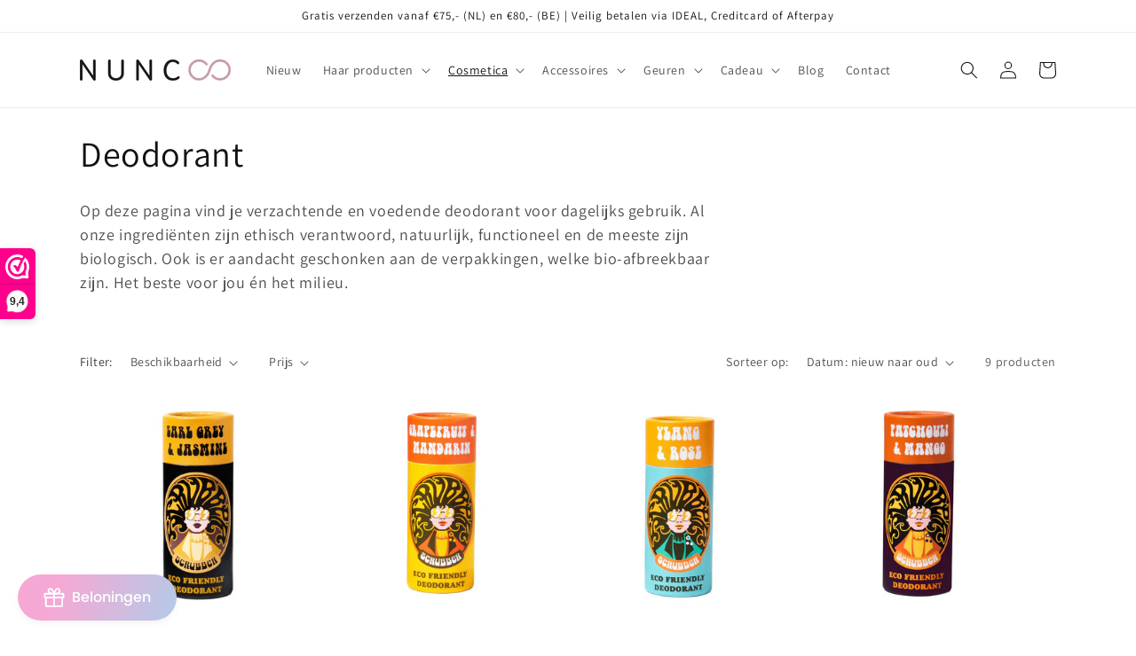

--- FILE ---
content_type: text/html; charset=utf-8
request_url: https://nunc8.nl/collections/deodorant
body_size: 52463
content:
<!doctype html>
<html class="no-js" lang="nl">
  <head>
  <script type="application/vnd.locksmith+json" data-locksmith>{"version":"v254","locked":false,"initialized":true,"scope":"collection","access_granted":true,"access_denied":false,"requires_customer":false,"manual_lock":false,"remote_lock":false,"has_timeout":false,"remote_rendered":null,"hide_resource":false,"hide_links_to_resource":false,"transparent":true,"locks":{"all":[],"opened":[]},"keys":[],"keys_signature":"c260fe0d969daa84996db9ef23740524a49fd83436a3b00f6b98641593000876","state":{"template":"collection","theme":131138453729,"product":null,"collection":"deodorant","page":null,"blog":null,"article":null,"app":null},"now":1769000595,"path":"\/collections\/deodorant","locale_root_url":"\/","canonical_url":"https:\/\/nunc8.nl\/collections\/deodorant","customer_id":null,"customer_id_signature":"c260fe0d969daa84996db9ef23740524a49fd83436a3b00f6b98641593000876","cart":null}</script><script data-locksmith>!function(){undefined;!function(){var s=window.Locksmith={},e=document.querySelector('script[type="application/vnd.locksmith+json"]'),n=e&&e.innerHTML;if(s.state={},s.util={},s.loading=!1,n)try{s.state=JSON.parse(n)}catch(d){}if(document.addEventListener&&document.querySelector){var o,i,a,t=[76,79,67,75,83,77,73,84,72,49,49],c=function(){i=t.slice(0)},l="style",r=function(e){e&&27!==e.keyCode&&"click"!==e.type||(document.removeEventListener("keydown",r),document.removeEventListener("click",r),o&&document.body.removeChild(o),o=null)};c(),document.addEventListener("keyup",function(e){if(e.keyCode===i[0]){if(clearTimeout(a),i.shift(),0<i.length)return void(a=setTimeout(c,1e3));c(),r(),(o=document.createElement("div"))[l].width="50%",o[l].maxWidth="1000px",o[l].height="85%",o[l].border="1px rgba(0, 0, 0, 0.2) solid",o[l].background="rgba(255, 255, 255, 0.99)",o[l].borderRadius="4px",o[l].position="fixed",o[l].top="50%",o[l].left="50%",o[l].transform="translateY(-50%) translateX(-50%)",o[l].boxShadow="0 2px 5px rgba(0, 0, 0, 0.3), 0 0 100vh 100vw rgba(0, 0, 0, 0.5)",o[l].zIndex="2147483645";var t=document.createElement("textarea");t.value=JSON.stringify(JSON.parse(n),null,2),t[l].border="none",t[l].display="block",t[l].boxSizing="border-box",t[l].width="100%",t[l].height="100%",t[l].background="transparent",t[l].padding="22px",t[l].fontFamily="monospace",t[l].fontSize="14px",t[l].color="#333",t[l].resize="none",t[l].outline="none",t.readOnly=!0,o.appendChild(t),document.body.appendChild(o),t.addEventListener("click",function(e){e.stopImmediatePropagation()}),t.select(),document.addEventListener("keydown",r),document.addEventListener("click",r)}})}s.isEmbedded=-1!==window.location.search.indexOf("_ab=0&_fd=0&_sc=1"),s.path=s.state.path||window.location.pathname,s.basePath=s.state.locale_root_url.concat("/apps/locksmith").replace(/^\/\//,"/"),s.reloading=!1,s.util.console=window.console||{log:function(){},error:function(){}},s.util.makeUrl=function(e,t){var n,o=s.basePath+e,i=[],a=s.cache();for(n in a)i.push(n+"="+encodeURIComponent(a[n]));for(n in t)i.push(n+"="+encodeURIComponent(t[n]));return s.state.customer_id&&(i.push("customer_id="+encodeURIComponent(s.state.customer_id)),i.push("customer_id_signature="+encodeURIComponent(s.state.customer_id_signature))),o+=(-1===o.indexOf("?")?"?":"&")+i.join("&")},s._initializeCallbacks=[],s.on=function(e,t){if("initialize"!==e)throw'Locksmith.on() currently only supports the "initialize" event';s._initializeCallbacks.push(t)},s.initializeSession=function(e){if(!s.isEmbedded){var t=!1,n=!0,o=!0;(e=e||{}).silent&&(o=n=!(t=!0)),s.ping({silent:t,spinner:n,reload:o,callback:function(){s._initializeCallbacks.forEach(function(e){e()})}})}},s.cache=function(e){var t={};try{var n=function i(e){return(document.cookie.match("(^|; )"+e+"=([^;]*)")||0)[2]};t=JSON.parse(decodeURIComponent(n("locksmith-params")||"{}"))}catch(d){}if(e){for(var o in e)t[o]=e[o];document.cookie="locksmith-params=; expires=Thu, 01 Jan 1970 00:00:00 GMT; path=/",document.cookie="locksmith-params="+encodeURIComponent(JSON.stringify(t))+"; path=/"}return t},s.cache.cart=s.state.cart,s.cache.cartLastSaved=null,s.params=s.cache(),s.util.reload=function(){s.reloading=!0;try{window.location.href=window.location.href.replace(/#.*/,"")}catch(d){s.util.console.error("Preferred reload method failed",d),window.location.reload()}},s.cache.saveCart=function(e){if(!s.cache.cart||s.cache.cart===s.cache.cartLastSaved)return e?e():null;var t=s.cache.cartLastSaved;s.cache.cartLastSaved=s.cache.cart,fetch("/cart/update.js",{method:"POST",headers:{"Content-Type":"application/json",Accept:"application/json"},body:JSON.stringify({attributes:{locksmith:s.cache.cart}})}).then(function(e){if(!e.ok)throw new Error("Cart update failed: "+e.status);return e.json()}).then(function(){e&&e()})["catch"](function(e){if(s.cache.cartLastSaved=t,!s.reloading)throw e})},s.util.spinnerHTML='<style>body{background:#FFF}@keyframes spin{from{transform:rotate(0deg)}to{transform:rotate(360deg)}}#loading{display:flex;width:100%;height:50vh;color:#777;align-items:center;justify-content:center}#loading .spinner{display:block;animation:spin 600ms linear infinite;position:relative;width:50px;height:50px}#loading .spinner-ring{stroke:currentColor;stroke-dasharray:100%;stroke-width:2px;stroke-linecap:round;fill:none}</style><div id="loading"><div class="spinner"><svg width="100%" height="100%"><svg preserveAspectRatio="xMinYMin"><circle class="spinner-ring" cx="50%" cy="50%" r="45%"></circle></svg></svg></div></div>',s.util.clobberBody=function(e){document.body.innerHTML=e},s.util.clobberDocument=function(e){e.responseText&&(e=e.responseText),document.documentElement&&document.removeChild(document.documentElement);var t=document.open("text/html","replace");t.writeln(e),t.close(),setTimeout(function(){var e=t.querySelector("[autofocus]");e&&e.focus()},100)},s.util.serializeForm=function(e){if(e&&"FORM"===e.nodeName){var t,n,o={};for(t=e.elements.length-1;0<=t;t-=1)if(""!==e.elements[t].name)switch(e.elements[t].nodeName){case"INPUT":switch(e.elements[t].type){default:case"text":case"hidden":case"password":case"button":case"reset":case"submit":o[e.elements[t].name]=e.elements[t].value;break;case"checkbox":case"radio":e.elements[t].checked&&(o[e.elements[t].name]=e.elements[t].value);break;case"file":}break;case"TEXTAREA":o[e.elements[t].name]=e.elements[t].value;break;case"SELECT":switch(e.elements[t].type){case"select-one":o[e.elements[t].name]=e.elements[t].value;break;case"select-multiple":for(n=e.elements[t].options.length-1;0<=n;n-=1)e.elements[t].options[n].selected&&(o[e.elements[t].name]=e.elements[t].options[n].value)}break;case"BUTTON":switch(e.elements[t].type){case"reset":case"submit":case"button":o[e.elements[t].name]=e.elements[t].value}}return o}},s.util.on=function(e,a,s,t){t=t||document;var c="locksmith-"+e+a,n=function(e){var t=e.target,n=e.target.parentElement,o=t&&t.className&&(t.className.baseVal||t.className)||"",i=n&&n.className&&(n.className.baseVal||n.className)||"";("string"==typeof o&&-1!==o.split(/\s+/).indexOf(a)||"string"==typeof i&&-1!==i.split(/\s+/).indexOf(a))&&!e[c]&&(e[c]=!0,s(e))};t.attachEvent?t.attachEvent(e,n):t.addEventListener(e,n,!1)},s.util.enableActions=function(e){s.util.on("click","locksmith-action",function(e){e.preventDefault();var t=e.target;t.dataset.confirmWith&&!confirm(t.dataset.confirmWith)||(t.disabled=!0,t.innerText=t.dataset.disableWith,s.post("/action",t.dataset.locksmithParams,{spinner:!1,type:"text",success:function(e){(e=JSON.parse(e.responseText)).message&&alert(e.message),s.util.reload()}}))},e)},s.util.inject=function(e,t){var n=["data","locksmith","append"];if(-1!==t.indexOf(n.join("-"))){var o=document.createElement("div");o.innerHTML=t,e.appendChild(o)}else e.innerHTML=t;var i,a,s=e.querySelectorAll("script");for(a=0;a<s.length;++a){i=s[a];var c=document.createElement("script");if(i.type&&(c.type=i.type),i.src)c.src=i.src;else{var l=document.createTextNode(i.innerHTML);c.appendChild(l)}e.appendChild(c)}var r=e.querySelector("[autofocus]");r&&r.focus()},s.post=function(e,t,n){!1!==(n=n||{}).spinner&&s.util.clobberBody(s.util.spinnerHTML);var o={};n.container===document?(o.layout=1,n.success=function(e){s.util.clobberDocument(e)}):n.container&&(o.layout=0,n.success=function(e){var t=document.getElementById(n.container);s.util.inject(t,e),t.id===t.firstChild.id&&t.parentElement.replaceChild(t.firstChild,t)}),n.form_type&&(t.form_type=n.form_type),n.include_layout_classes!==undefined&&(t.include_layout_classes=n.include_layout_classes),n.lock_id!==undefined&&(t.lock_id=n.lock_id),s.loading=!0;var i=s.util.makeUrl(e,o),a="json"===n.type||"text"===n.type;fetch(i,{method:"POST",headers:{"Content-Type":"application/json",Accept:a?"application/json":"text/html"},body:JSON.stringify(t)}).then(function(e){if(!e.ok)throw new Error("Request failed: "+e.status);return e.text()}).then(function(e){var t=n.success||s.util.clobberDocument;t(a?{responseText:e}:e)})["catch"](function(e){if(!s.reloading)if("dashboard.weglot.com"!==window.location.host){if(!n.silent)throw alert("Something went wrong! Please refresh and try again."),e;console.error(e)}else console.error(e)})["finally"](function(){s.loading=!1})},s.postResource=function(e,t){e.path=s.path,e.search=window.location.search,e.state=s.state,e.passcode&&(e.passcode=e.passcode.trim()),e.email&&(e.email=e.email.trim()),e.state.cart=s.cache.cart,e.locksmith_json=s.jsonTag,e.locksmith_json_signature=s.jsonTagSignature,s.post("/resource",e,t)},s.ping=function(e){if(!s.isEmbedded){e=e||{};s.post("/ping",{path:s.path,search:window.location.search,state:s.state},{spinner:!!e.spinner,silent:"undefined"==typeof e.silent||e.silent,type:"text",success:function(e){e&&e.responseText?(e=JSON.parse(e.responseText)).messages&&0<e.messages.length&&s.showMessages(e.messages):console.error("[Locksmith] Invalid result in ping callback:",e)}})}},s.timeoutMonitor=function(){var e=s.cache.cart;s.ping({callback:function(){e!==s.cache.cart||setTimeout(function(){s.timeoutMonitor()},6e4)}})},s.showMessages=function(e){var t=document.createElement("div");t.style.position="fixed",t.style.left=0,t.style.right=0,t.style.bottom="-50px",t.style.opacity=0,t.style.background="#191919",t.style.color="#ddd",t.style.transition="bottom 0.2s, opacity 0.2s",t.style.zIndex=999999,t.innerHTML="        <style>          .locksmith-ab .locksmith-b { display: none; }          .locksmith-ab.toggled .locksmith-b { display: flex; }          .locksmith-ab.toggled .locksmith-a { display: none; }          .locksmith-flex { display: flex; flex-wrap: wrap; justify-content: space-between; align-items: center; padding: 10px 20px; }          .locksmith-message + .locksmith-message { border-top: 1px #555 solid; }          .locksmith-message a { color: inherit; font-weight: bold; }          .locksmith-message a:hover { color: inherit; opacity: 0.8; }          a.locksmith-ab-toggle { font-weight: inherit; text-decoration: underline; }          .locksmith-text { flex-grow: 1; }          .locksmith-cta { flex-grow: 0; text-align: right; }          .locksmith-cta button { transform: scale(0.8); transform-origin: left; }          .locksmith-cta > * { display: block; }          .locksmith-cta > * + * { margin-top: 10px; }          .locksmith-message a.locksmith-close { flex-grow: 0; text-decoration: none; margin-left: 15px; font-size: 30px; font-family: monospace; display: block; padding: 2px 10px; }                    @media screen and (max-width: 600px) {            .locksmith-wide-only { display: none !important; }            .locksmith-flex { padding: 0 15px; }            .locksmith-flex > * { margin-top: 5px; margin-bottom: 5px; }            .locksmith-cta { text-align: left; }          }                    @media screen and (min-width: 601px) {            .locksmith-narrow-only { display: none !important; }          }        </style>      "+e.map(function(e){return'<div class="locksmith-message">'+e+"</div>"}).join(""),document.body.appendChild(t),document.body.style.position="relative",document.body.parentElement.style.paddingBottom=t.offsetHeight+"px",setTimeout(function(){t.style.bottom=0,t.style.opacity=1},50),s.util.on("click","locksmith-ab-toggle",function(e){e.preventDefault();for(var t=e.target.parentElement;-1===t.className.split(" ").indexOf("locksmith-ab");)t=t.parentElement;-1!==t.className.split(" ").indexOf("toggled")?t.className=t.className.replace("toggled",""):t.className=t.className+" toggled"}),s.util.enableActions(t)}}()}();</script>
      <script data-locksmith>Locksmith.cache.cart=null</script>

  <script data-locksmith>Locksmith.jsonTag="{\"version\":\"v254\",\"locked\":false,\"initialized\":true,\"scope\":\"collection\",\"access_granted\":true,\"access_denied\":false,\"requires_customer\":false,\"manual_lock\":false,\"remote_lock\":false,\"has_timeout\":false,\"remote_rendered\":null,\"hide_resource\":false,\"hide_links_to_resource\":false,\"transparent\":true,\"locks\":{\"all\":[],\"opened\":[]},\"keys\":[],\"keys_signature\":\"c260fe0d969daa84996db9ef23740524a49fd83436a3b00f6b98641593000876\",\"state\":{\"template\":\"collection\",\"theme\":131138453729,\"product\":null,\"collection\":\"deodorant\",\"page\":null,\"blog\":null,\"article\":null,\"app\":null},\"now\":1769000595,\"path\":\"\\\/collections\\\/deodorant\",\"locale_root_url\":\"\\\/\",\"canonical_url\":\"https:\\\/\\\/nunc8.nl\\\/collections\\\/deodorant\",\"customer_id\":null,\"customer_id_signature\":\"c260fe0d969daa84996db9ef23740524a49fd83436a3b00f6b98641593000876\",\"cart\":null}";Locksmith.jsonTagSignature="e7ae438f5242ea23bc81098ed0d0986d45a7aa51ffeb2fb16c30200a2ccd304e"</script>
  <!-- Google tag (gtag.js) -->
<script async src="https://www.googletagmanager.com/gtag/js?id=G-F9DGX8Q4LK"></script>
<script>
  window.dataLayer = window.dataLayer || [];
  function gtag(){dataLayer.push(arguments);}
  gtag('js', new Date());

  gtag('config', 'G-F9DGX8Q4LK');
</script>
    <meta charset="utf-8">
    <meta http-equiv="X-UA-Compatible" content="IE=edge">
    <meta name="viewport" content="width=device-width,initial-scale=1">
    <meta name="theme-color" content="">
    <link rel="canonical" href="https://nunc8.nl/collections/deodorant">
    <link rel="preconnect" href="https://cdn.shopify.com" crossorigin><link rel="icon" type="image/png" href="//nunc8.nl/cdn/shop/files/nunc8_32x32.png?v=1737755041"><link rel="preconnect" href="https://fonts.shopifycdn.com" crossorigin><title>
      Deodorant
 &ndash; NUNC8</title>

    
<meta name="description" content="Op deze pagina vind je verzachtende en voedende deodorant voor dagelijks gebruik. Al onze ingrediënten zijn ethisch verantwoord, natuurlijk, functioneel en de meeste zijn biologisch. Ook is er aandacht geschonken aan de verpakkingen, welke bio-afbreekbaar zijn. Het beste voor jou én het milieu.">


    

<meta property="og:site_name" content="NUNC8">
<meta property="og:url" content="https://nunc8.nl/collections/deodorant"><meta property="og:title" content="Deodorant">
<meta property="og:type" content="product.group">
<meta property="og:description" content="Op deze pagina vind je verzachtende en voedende deodorant voor dagelijks gebruik. Al onze ingrediënten zijn ethisch verantwoord, natuurlijk, functioneel en de meeste zijn biologisch. Ook is er aandacht geschonken aan de verpakkingen, welke bio-afbreekbaar zijn. Het beste voor jou én het milieu.">
<meta property="og:image" content="http://nunc8.nl/cdn/shop/collections/1Z3A8227-e1600854830403.jpg?v=1654090928">
<meta property="og:image:secure_url" content="https://nunc8.nl/cdn/shop/collections/1Z3A8227-e1600854830403.jpg?v=1654090928">
<meta property="og:image:width" content="1334">
  <meta property="og:image:height" content="1455"><meta name="twitter:card" content="summary_large_image"><meta name="twitter:title" content="Deodorant">
<meta name="twitter:description" content="Op deze pagina vind je verzachtende en voedende deodorant voor dagelijks gebruik. Al onze ingrediënten zijn ethisch verantwoord, natuurlijk, functioneel en de meeste zijn biologisch. Ook is er aandacht geschonken aan de verpakkingen, welke bio-afbreekbaar zijn. Het beste voor jou én het milieu.">


    <script src="//nunc8.nl/cdn/shop/t/1/assets/global.js?v=138967679220690932761646060020" defer="defer"></script>
    <script>window.performance && window.performance.mark && window.performance.mark('shopify.content_for_header.start');</script><meta name="facebook-domain-verification" content="7goqh6cix3s09sg39q17c8i0gqud3f">
<meta name="google-site-verification" content="Fa_Sdhee-4f_dMdgTZVTv-FnMR0biKi8UtJ54SCsTTc">
<meta id="shopify-digital-wallet" name="shopify-digital-wallet" content="/63085150433/digital_wallets/dialog">
<meta name="shopify-checkout-api-token" content="b393dd4bfbebbd4e9a5d8ced1a2f3221">
<meta id="in-context-paypal-metadata" data-shop-id="63085150433" data-venmo-supported="false" data-environment="production" data-locale="nl_NL" data-paypal-v4="true" data-currency="EUR">
<link rel="alternate" type="application/atom+xml" title="Feed" href="/collections/deodorant.atom" />
<link rel="alternate" type="application/json+oembed" href="https://nunc8.nl/collections/deodorant.oembed">
<script async="async" src="/checkouts/internal/preloads.js?locale=nl-NL"></script>
<link rel="preconnect" href="https://shop.app" crossorigin="anonymous">
<script async="async" src="https://shop.app/checkouts/internal/preloads.js?locale=nl-NL&shop_id=63085150433" crossorigin="anonymous"></script>
<script id="apple-pay-shop-capabilities" type="application/json">{"shopId":63085150433,"countryCode":"NL","currencyCode":"EUR","merchantCapabilities":["supports3DS"],"merchantId":"gid:\/\/shopify\/Shop\/63085150433","merchantName":"NUNC8","requiredBillingContactFields":["postalAddress","email"],"requiredShippingContactFields":["postalAddress","email"],"shippingType":"shipping","supportedNetworks":["visa","maestro","masterCard","amex"],"total":{"type":"pending","label":"NUNC8","amount":"1.00"},"shopifyPaymentsEnabled":true,"supportsSubscriptions":true}</script>
<script id="shopify-features" type="application/json">{"accessToken":"b393dd4bfbebbd4e9a5d8ced1a2f3221","betas":["rich-media-storefront-analytics"],"domain":"nunc8.nl","predictiveSearch":true,"shopId":63085150433,"locale":"nl"}</script>
<script>var Shopify = Shopify || {};
Shopify.shop = "nunc8.myshopify.com";
Shopify.locale = "nl";
Shopify.currency = {"active":"EUR","rate":"1.0"};
Shopify.country = "NL";
Shopify.theme = {"name":"Dawn","id":131138453729,"schema_name":"Dawn","schema_version":"3.0.0","theme_store_id":887,"role":"main"};
Shopify.theme.handle = "null";
Shopify.theme.style = {"id":null,"handle":null};
Shopify.cdnHost = "nunc8.nl/cdn";
Shopify.routes = Shopify.routes || {};
Shopify.routes.root = "/";</script>
<script type="module">!function(o){(o.Shopify=o.Shopify||{}).modules=!0}(window);</script>
<script>!function(o){function n(){var o=[];function n(){o.push(Array.prototype.slice.apply(arguments))}return n.q=o,n}var t=o.Shopify=o.Shopify||{};t.loadFeatures=n(),t.autoloadFeatures=n()}(window);</script>
<script>
  window.ShopifyPay = window.ShopifyPay || {};
  window.ShopifyPay.apiHost = "shop.app\/pay";
  window.ShopifyPay.redirectState = null;
</script>
<script id="shop-js-analytics" type="application/json">{"pageType":"collection"}</script>
<script defer="defer" async type="module" src="//nunc8.nl/cdn/shopifycloud/shop-js/modules/v2/client.init-shop-cart-sync_temwk-5i.nl.esm.js"></script>
<script defer="defer" async type="module" src="//nunc8.nl/cdn/shopifycloud/shop-js/modules/v2/chunk.common_CCZ-xm-Q.esm.js"></script>
<script type="module">
  await import("//nunc8.nl/cdn/shopifycloud/shop-js/modules/v2/client.init-shop-cart-sync_temwk-5i.nl.esm.js");
await import("//nunc8.nl/cdn/shopifycloud/shop-js/modules/v2/chunk.common_CCZ-xm-Q.esm.js");

  window.Shopify.SignInWithShop?.initShopCartSync?.({"fedCMEnabled":true,"windoidEnabled":true});

</script>
<script>
  window.Shopify = window.Shopify || {};
  if (!window.Shopify.featureAssets) window.Shopify.featureAssets = {};
  window.Shopify.featureAssets['shop-js'] = {"shop-cart-sync":["modules/v2/client.shop-cart-sync_C_VO6eFW.nl.esm.js","modules/v2/chunk.common_CCZ-xm-Q.esm.js"],"init-fed-cm":["modules/v2/client.init-fed-cm_FItnDNcC.nl.esm.js","modules/v2/chunk.common_CCZ-xm-Q.esm.js"],"shop-button":["modules/v2/client.shop-button_IpPg0fLo.nl.esm.js","modules/v2/chunk.common_CCZ-xm-Q.esm.js"],"init-windoid":["modules/v2/client.init-windoid_DdE6oLv5.nl.esm.js","modules/v2/chunk.common_CCZ-xm-Q.esm.js"],"shop-cash-offers":["modules/v2/client.shop-cash-offers_D6q7lL9C.nl.esm.js","modules/v2/chunk.common_CCZ-xm-Q.esm.js","modules/v2/chunk.modal_BmkKFhvx.esm.js"],"shop-toast-manager":["modules/v2/client.shop-toast-manager_Bl40k8tl.nl.esm.js","modules/v2/chunk.common_CCZ-xm-Q.esm.js"],"init-shop-email-lookup-coordinator":["modules/v2/client.init-shop-email-lookup-coordinator_BOK7joXB.nl.esm.js","modules/v2/chunk.common_CCZ-xm-Q.esm.js"],"pay-button":["modules/v2/client.pay-button_C7i2_XxJ.nl.esm.js","modules/v2/chunk.common_CCZ-xm-Q.esm.js"],"avatar":["modules/v2/client.avatar_BTnouDA3.nl.esm.js"],"init-shop-cart-sync":["modules/v2/client.init-shop-cart-sync_temwk-5i.nl.esm.js","modules/v2/chunk.common_CCZ-xm-Q.esm.js"],"shop-login-button":["modules/v2/client.shop-login-button_DdCzYdFS.nl.esm.js","modules/v2/chunk.common_CCZ-xm-Q.esm.js","modules/v2/chunk.modal_BmkKFhvx.esm.js"],"init-customer-accounts-sign-up":["modules/v2/client.init-customer-accounts-sign-up_DFXIGKiG.nl.esm.js","modules/v2/client.shop-login-button_DdCzYdFS.nl.esm.js","modules/v2/chunk.common_CCZ-xm-Q.esm.js","modules/v2/chunk.modal_BmkKFhvx.esm.js"],"init-shop-for-new-customer-accounts":["modules/v2/client.init-shop-for-new-customer-accounts_CnDrhKuX.nl.esm.js","modules/v2/client.shop-login-button_DdCzYdFS.nl.esm.js","modules/v2/chunk.common_CCZ-xm-Q.esm.js","modules/v2/chunk.modal_BmkKFhvx.esm.js"],"init-customer-accounts":["modules/v2/client.init-customer-accounts_9lqyQGg7.nl.esm.js","modules/v2/client.shop-login-button_DdCzYdFS.nl.esm.js","modules/v2/chunk.common_CCZ-xm-Q.esm.js","modules/v2/chunk.modal_BmkKFhvx.esm.js"],"shop-follow-button":["modules/v2/client.shop-follow-button_DDFkCFR_.nl.esm.js","modules/v2/chunk.common_CCZ-xm-Q.esm.js","modules/v2/chunk.modal_BmkKFhvx.esm.js"],"lead-capture":["modules/v2/client.lead-capture_D6a5IkTE.nl.esm.js","modules/v2/chunk.common_CCZ-xm-Q.esm.js","modules/v2/chunk.modal_BmkKFhvx.esm.js"],"checkout-modal":["modules/v2/client.checkout-modal_ls22PHbP.nl.esm.js","modules/v2/chunk.common_CCZ-xm-Q.esm.js","modules/v2/chunk.modal_BmkKFhvx.esm.js"],"shop-login":["modules/v2/client.shop-login_DnuKONkX.nl.esm.js","modules/v2/chunk.common_CCZ-xm-Q.esm.js","modules/v2/chunk.modal_BmkKFhvx.esm.js"],"payment-terms":["modules/v2/client.payment-terms_Cx_gmh72.nl.esm.js","modules/v2/chunk.common_CCZ-xm-Q.esm.js","modules/v2/chunk.modal_BmkKFhvx.esm.js"]};
</script>
<script>(function() {
  var isLoaded = false;
  function asyncLoad() {
    if (isLoaded) return;
    isLoaded = true;
    var urls = ["https:\/\/zooomyapps.com\/wishlist\/ZooomyOrders.js?shop=nunc8.myshopify.com","https:\/\/chimpstatic.com\/mcjs-connected\/js\/users\/4ad3d9ea761bdf273666754f8\/f65aef2c49a22dc1ec5098504.js?shop=nunc8.myshopify.com","https:\/\/d23dclunsivw3h.cloudfront.net\/redirect-app.js?shop=nunc8.myshopify.com","https:\/\/storage.nfcube.com\/instafeed-3fe9ceaf1bed6c5f5e2d0391b828ea91.js?shop=nunc8.myshopify.com","https:\/\/admin.revenuehunt.com\/embed.js?shop=nunc8.myshopify.com","https:\/\/pc-quiz.s3.us-east-2.amazonaws.com\/current\/quiz-loader.min.js?shop=nunc8.myshopify.com"];
    for (var i = 0; i < urls.length; i++) {
      var s = document.createElement('script');
      s.type = 'text/javascript';
      s.async = true;
      s.src = urls[i];
      var x = document.getElementsByTagName('script')[0];
      x.parentNode.insertBefore(s, x);
    }
  };
  if(window.attachEvent) {
    window.attachEvent('onload', asyncLoad);
  } else {
    window.addEventListener('load', asyncLoad, false);
  }
})();</script>
<script id="__st">var __st={"a":63085150433,"offset":3600,"reqid":"4b24cef1-0e7e-4ca6-b680-a0e36c0f859e-1769000594","pageurl":"nunc8.nl\/collections\/deodorant","u":"aab0d5449fc0","p":"collection","rtyp":"collection","rid":405290418401};</script>
<script>window.ShopifyPaypalV4VisibilityTracking = true;</script>
<script id="captcha-bootstrap">!function(){'use strict';const t='contact',e='account',n='new_comment',o=[[t,t],['blogs',n],['comments',n],[t,'customer']],c=[[e,'customer_login'],[e,'guest_login'],[e,'recover_customer_password'],[e,'create_customer']],r=t=>t.map((([t,e])=>`form[action*='/${t}']:not([data-nocaptcha='true']) input[name='form_type'][value='${e}']`)).join(','),a=t=>()=>t?[...document.querySelectorAll(t)].map((t=>t.form)):[];function s(){const t=[...o],e=r(t);return a(e)}const i='password',u='form_key',d=['recaptcha-v3-token','g-recaptcha-response','h-captcha-response',i],f=()=>{try{return window.sessionStorage}catch{return}},m='__shopify_v',_=t=>t.elements[u];function p(t,e,n=!1){try{const o=window.sessionStorage,c=JSON.parse(o.getItem(e)),{data:r}=function(t){const{data:e,action:n}=t;return t[m]||n?{data:e,action:n}:{data:t,action:n}}(c);for(const[e,n]of Object.entries(r))t.elements[e]&&(t.elements[e].value=n);n&&o.removeItem(e)}catch(o){console.error('form repopulation failed',{error:o})}}const l='form_type',E='cptcha';function T(t){t.dataset[E]=!0}const w=window,h=w.document,L='Shopify',v='ce_forms',y='captcha';let A=!1;((t,e)=>{const n=(g='f06e6c50-85a8-45c8-87d0-21a2b65856fe',I='https://cdn.shopify.com/shopifycloud/storefront-forms-hcaptcha/ce_storefront_forms_captcha_hcaptcha.v1.5.2.iife.js',D={infoText:'Beschermd door hCaptcha',privacyText:'Privacy',termsText:'Voorwaarden'},(t,e,n)=>{const o=w[L][v],c=o.bindForm;if(c)return c(t,g,e,D).then(n);var r;o.q.push([[t,g,e,D],n]),r=I,A||(h.body.append(Object.assign(h.createElement('script'),{id:'captcha-provider',async:!0,src:r})),A=!0)});var g,I,D;w[L]=w[L]||{},w[L][v]=w[L][v]||{},w[L][v].q=[],w[L][y]=w[L][y]||{},w[L][y].protect=function(t,e){n(t,void 0,e),T(t)},Object.freeze(w[L][y]),function(t,e,n,w,h,L){const[v,y,A,g]=function(t,e,n){const i=e?o:[],u=t?c:[],d=[...i,...u],f=r(d),m=r(i),_=r(d.filter((([t,e])=>n.includes(e))));return[a(f),a(m),a(_),s()]}(w,h,L),I=t=>{const e=t.target;return e instanceof HTMLFormElement?e:e&&e.form},D=t=>v().includes(t);t.addEventListener('submit',(t=>{const e=I(t);if(!e)return;const n=D(e)&&!e.dataset.hcaptchaBound&&!e.dataset.recaptchaBound,o=_(e),c=g().includes(e)&&(!o||!o.value);(n||c)&&t.preventDefault(),c&&!n&&(function(t){try{if(!f())return;!function(t){const e=f();if(!e)return;const n=_(t);if(!n)return;const o=n.value;o&&e.removeItem(o)}(t);const e=Array.from(Array(32),(()=>Math.random().toString(36)[2])).join('');!function(t,e){_(t)||t.append(Object.assign(document.createElement('input'),{type:'hidden',name:u})),t.elements[u].value=e}(t,e),function(t,e){const n=f();if(!n)return;const o=[...t.querySelectorAll(`input[type='${i}']`)].map((({name:t})=>t)),c=[...d,...o],r={};for(const[a,s]of new FormData(t).entries())c.includes(a)||(r[a]=s);n.setItem(e,JSON.stringify({[m]:1,action:t.action,data:r}))}(t,e)}catch(e){console.error('failed to persist form',e)}}(e),e.submit())}));const S=(t,e)=>{t&&!t.dataset[E]&&(n(t,e.some((e=>e===t))),T(t))};for(const o of['focusin','change'])t.addEventListener(o,(t=>{const e=I(t);D(e)&&S(e,y())}));const B=e.get('form_key'),M=e.get(l),P=B&&M;t.addEventListener('DOMContentLoaded',(()=>{const t=y();if(P)for(const e of t)e.elements[l].value===M&&p(e,B);[...new Set([...A(),...v().filter((t=>'true'===t.dataset.shopifyCaptcha))])].forEach((e=>S(e,t)))}))}(h,new URLSearchParams(w.location.search),n,t,e,['guest_login'])})(!0,!0)}();</script>
<script integrity="sha256-4kQ18oKyAcykRKYeNunJcIwy7WH5gtpwJnB7kiuLZ1E=" data-source-attribution="shopify.loadfeatures" defer="defer" src="//nunc8.nl/cdn/shopifycloud/storefront/assets/storefront/load_feature-a0a9edcb.js" crossorigin="anonymous"></script>
<script crossorigin="anonymous" defer="defer" src="//nunc8.nl/cdn/shopifycloud/storefront/assets/shopify_pay/storefront-65b4c6d7.js?v=20250812"></script>
<script data-source-attribution="shopify.dynamic_checkout.dynamic.init">var Shopify=Shopify||{};Shopify.PaymentButton=Shopify.PaymentButton||{isStorefrontPortableWallets:!0,init:function(){window.Shopify.PaymentButton.init=function(){};var t=document.createElement("script");t.src="https://nunc8.nl/cdn/shopifycloud/portable-wallets/latest/portable-wallets.nl.js",t.type="module",document.head.appendChild(t)}};
</script>
<script data-source-attribution="shopify.dynamic_checkout.buyer_consent">
  function portableWalletsHideBuyerConsent(e){var t=document.getElementById("shopify-buyer-consent"),n=document.getElementById("shopify-subscription-policy-button");t&&n&&(t.classList.add("hidden"),t.setAttribute("aria-hidden","true"),n.removeEventListener("click",e))}function portableWalletsShowBuyerConsent(e){var t=document.getElementById("shopify-buyer-consent"),n=document.getElementById("shopify-subscription-policy-button");t&&n&&(t.classList.remove("hidden"),t.removeAttribute("aria-hidden"),n.addEventListener("click",e))}window.Shopify?.PaymentButton&&(window.Shopify.PaymentButton.hideBuyerConsent=portableWalletsHideBuyerConsent,window.Shopify.PaymentButton.showBuyerConsent=portableWalletsShowBuyerConsent);
</script>
<script data-source-attribution="shopify.dynamic_checkout.cart.bootstrap">document.addEventListener("DOMContentLoaded",(function(){function t(){return document.querySelector("shopify-accelerated-checkout-cart, shopify-accelerated-checkout")}if(t())Shopify.PaymentButton.init();else{new MutationObserver((function(e,n){t()&&(Shopify.PaymentButton.init(),n.disconnect())})).observe(document.body,{childList:!0,subtree:!0})}}));
</script>
<script id='scb4127' type='text/javascript' async='' src='https://nunc8.nl/cdn/shopifycloud/privacy-banner/storefront-banner.js'></script><link id="shopify-accelerated-checkout-styles" rel="stylesheet" media="screen" href="https://nunc8.nl/cdn/shopifycloud/portable-wallets/latest/accelerated-checkout-backwards-compat.css" crossorigin="anonymous">
<style id="shopify-accelerated-checkout-cart">
        #shopify-buyer-consent {
  margin-top: 1em;
  display: inline-block;
  width: 100%;
}

#shopify-buyer-consent.hidden {
  display: none;
}

#shopify-subscription-policy-button {
  background: none;
  border: none;
  padding: 0;
  text-decoration: underline;
  font-size: inherit;
  cursor: pointer;
}

#shopify-subscription-policy-button::before {
  box-shadow: none;
}

      </style>
<script id="sections-script" data-sections="header,footer" defer="defer" src="//nunc8.nl/cdn/shop/t/1/compiled_assets/scripts.js?v=918"></script>
<script>window.performance && window.performance.mark && window.performance.mark('shopify.content_for_header.end');</script>


    <style data-shopify>
      @font-face {
  font-family: Assistant;
  font-weight: 400;
  font-style: normal;
  font-display: swap;
  src: url("//nunc8.nl/cdn/fonts/assistant/assistant_n4.9120912a469cad1cc292572851508ca49d12e768.woff2") format("woff2"),
       url("//nunc8.nl/cdn/fonts/assistant/assistant_n4.6e9875ce64e0fefcd3f4446b7ec9036b3ddd2985.woff") format("woff");
}

      @font-face {
  font-family: Assistant;
  font-weight: 700;
  font-style: normal;
  font-display: swap;
  src: url("//nunc8.nl/cdn/fonts/assistant/assistant_n7.bf44452348ec8b8efa3aa3068825305886b1c83c.woff2") format("woff2"),
       url("//nunc8.nl/cdn/fonts/assistant/assistant_n7.0c887fee83f6b3bda822f1150b912c72da0f7b64.woff") format("woff");
}

      
      
      @font-face {
  font-family: Assistant;
  font-weight: 400;
  font-style: normal;
  font-display: swap;
  src: url("//nunc8.nl/cdn/fonts/assistant/assistant_n4.9120912a469cad1cc292572851508ca49d12e768.woff2") format("woff2"),
       url("//nunc8.nl/cdn/fonts/assistant/assistant_n4.6e9875ce64e0fefcd3f4446b7ec9036b3ddd2985.woff") format("woff");
}


      :root {
        --font-body-family: Assistant, sans-serif;
        --font-body-style: normal;
        --font-body-weight: 400;

        --font-heading-family: Assistant, sans-serif;
        --font-heading-style: normal;
        --font-heading-weight: 400;

        --font-body-scale: 1.0;
        --font-heading-scale: 1.0;

        --color-base-text: 18, 18, 18;
        --color-shadow: 18, 18, 18;
        --color-base-background-1: 255, 255, 255;
        --color-base-background-2: 243, 243, 243;
        --color-base-solid-button-labels: 255, 255, 255;
        --color-base-outline-button-labels: 18, 18, 18;
        --color-base-accent-1: 18, 18, 18;
        --color-base-accent-2: 51, 79, 180;
        --payment-terms-background-color: #FFFFFF;

        --gradient-base-background-1: #FFFFFF;
        --gradient-base-background-2: #F3F3F3;
        --gradient-base-accent-1: #121212;
        --gradient-base-accent-2: #334FB4;

        --media-padding: px;
        --media-border-opacity: 0.05;
        --media-border-width: 1px;
        --media-radius: 0px;
        --media-shadow-opacity: 0.0;
        --media-shadow-horizontal-offset: 0px;
        --media-shadow-vertical-offset: 0px;
        --media-shadow-blur-radius: 0px;

        --page-width: 120rem;
        --page-width-margin: 0rem;

        --card-image-padding: 0.0rem;
        --card-corner-radius: 0.0rem;
        --card-text-alignment: left;
        --card-border-width: 0.0rem;
        --card-border-opacity: 0.0;
        --card-shadow-opacity: 0.1;
        --card-shadow-horizontal-offset: 0.0rem;
        --card-shadow-vertical-offset: 0.0rem;
        --card-shadow-blur-radius: 0.0rem;

        --badge-corner-radius: 4.0rem;

        --popup-border-width: 1px;
        --popup-border-opacity: 0.1;
        --popup-corner-radius: 0px;
        --popup-shadow-opacity: 0.0;
        --popup-shadow-horizontal-offset: 0px;
        --popup-shadow-vertical-offset: 0px;
        --popup-shadow-blur-radius: 0px;

        --drawer-border-width: 1px;
        --drawer-border-opacity: 0.1;
        --drawer-shadow-opacity: 0.0;
        --drawer-shadow-horizontal-offset: 0px;
        --drawer-shadow-vertical-offset: 0px;
        --drawer-shadow-blur-radius: 0px;

        --spacing-sections-desktop: 0px;
        --spacing-sections-mobile: 0px;

        --grid-desktop-vertical-spacing: 8px;
        --grid-desktop-horizontal-spacing: 8px;
        --grid-mobile-vertical-spacing: 4px;
        --grid-mobile-horizontal-spacing: 4px;

        --text-boxes-border-opacity: 0.0;
        --text-boxes-border-width: 0px;
        --text-boxes-radius: 0px;
        --text-boxes-shadow-opacity: 0.0;
        --text-boxes-shadow-horizontal-offset: 0px;
        --text-boxes-shadow-vertical-offset: 0px;
        --text-boxes-shadow-blur-radius: 0px;

        --buttons-radius: 0px;
        --buttons-radius-outset: 0px;
        --buttons-border-width: 1px;
        --buttons-border-opacity: 1.0;
        --buttons-shadow-opacity: 0.0;
        --buttons-shadow-horizontal-offset: 0px;
        --buttons-shadow-vertical-offset: 0px;
        --buttons-shadow-blur-radius: 0px;
        --buttons-border-offset: 0px;

        --inputs-radius: 0px;
        --inputs-border-width: 1px;
        --inputs-border-opacity: 0.55;
        --inputs-shadow-opacity: 0.0;
        --inputs-shadow-horizontal-offset: 0px;
        --inputs-margin-offset: 0px;
        --inputs-shadow-vertical-offset: 0px;
        --inputs-shadow-blur-radius: 0px;
        --inputs-radius-outset: 0px;

        --variant-pills-radius: 40px;
        --variant-pills-border-width: 1px;
        --variant-pills-border-opacity: 0.55;
        --variant-pills-shadow-opacity: 0.0;
        --variant-pills-shadow-horizontal-offset: 0px;
        --variant-pills-shadow-vertical-offset: 0px;
        --variant-pills-shadow-blur-radius: 0px;
      }

      *,
      *::before,
      *::after {
        box-sizing: inherit;
      }

      html {
        box-sizing: border-box;
        font-size: calc(var(--font-body-scale) * 62.5%);
        height: 100%;
      }

      body {
        display: grid;
        grid-template-rows: auto auto 1fr auto;
        grid-template-columns: 100%;
        min-height: 100%;
        margin: 0;
        font-size: 1.5rem;
        letter-spacing: 0.06rem;
        line-height: calc(1 + 0.8 / var(--font-body-scale));
        font-family: var(--font-body-family);
        font-style: var(--font-body-style);
        font-weight: var(--font-body-weight);
      }

      @media screen and (min-width: 750px) {
        body {
          font-size: 1.6rem;
        }
      }
    </style>

    <link href="//nunc8.nl/cdn/shop/t/1/assets/base.css?v=39440664952427654091646060038" rel="stylesheet" type="text/css" media="all" />
<link rel="preload" as="font" href="//nunc8.nl/cdn/fonts/assistant/assistant_n4.9120912a469cad1cc292572851508ca49d12e768.woff2" type="font/woff2" crossorigin><link rel="preload" as="font" href="//nunc8.nl/cdn/fonts/assistant/assistant_n4.9120912a469cad1cc292572851508ca49d12e768.woff2" type="font/woff2" crossorigin><link rel="stylesheet" href="//nunc8.nl/cdn/shop/t/1/assets/component-predictive-search.css?v=165644661289088488651646060016" media="print" onload="this.media='all'"><script>document.documentElement.className = document.documentElement.className.replace('no-js', 'js');
    if (Shopify.designMode) {
      document.documentElement.classList.add('shopify-design-mode');
    }
    </script>
    <!-- "snippets/judgeme_core.liquid" was not rendered, the associated app was uninstalled -->
<!-- BEGIN app block: shopify://apps/webwinkelkeur/blocks/sidebar/c3ac2bcb-63f1-40d3-9622-f307cd559ad3 -->
    <script>
        (function (n, r) {
            var e = document.createElement("script");
            e.async = !0, e.src = n + "/sidebar.js?id=" + r + "&c=" + c(10, r);
            var t = document.getElementsByTagName("script")[0];
            t.parentNode.insertBefore(e, t);

            function c(s, i) {
                var o = Date.now(), a = s * 6e4, _ = (Math.sin(i) || 0) * a;
                return Math.floor((o + _) / a)
            }
        })("https://dashboard.webwinkelkeur.nl", 1206467);
    </script>


<!-- END app block --><link href="https://monorail-edge.shopifysvc.com" rel="dns-prefetch">
<script>(function(){if ("sendBeacon" in navigator && "performance" in window) {try {var session_token_from_headers = performance.getEntriesByType('navigation')[0].serverTiming.find(x => x.name == '_s').description;} catch {var session_token_from_headers = undefined;}var session_cookie_matches = document.cookie.match(/_shopify_s=([^;]*)/);var session_token_from_cookie = session_cookie_matches && session_cookie_matches.length === 2 ? session_cookie_matches[1] : "";var session_token = session_token_from_headers || session_token_from_cookie || "";function handle_abandonment_event(e) {var entries = performance.getEntries().filter(function(entry) {return /monorail-edge.shopifysvc.com/.test(entry.name);});if (!window.abandonment_tracked && entries.length === 0) {window.abandonment_tracked = true;var currentMs = Date.now();var navigation_start = performance.timing.navigationStart;var payload = {shop_id: 63085150433,url: window.location.href,navigation_start,duration: currentMs - navigation_start,session_token,page_type: "collection"};window.navigator.sendBeacon("https://monorail-edge.shopifysvc.com/v1/produce", JSON.stringify({schema_id: "online_store_buyer_site_abandonment/1.1",payload: payload,metadata: {event_created_at_ms: currentMs,event_sent_at_ms: currentMs}}));}}window.addEventListener('pagehide', handle_abandonment_event);}}());</script>
<script id="web-pixels-manager-setup">(function e(e,d,r,n,o){if(void 0===o&&(o={}),!Boolean(null===(a=null===(i=window.Shopify)||void 0===i?void 0:i.analytics)||void 0===a?void 0:a.replayQueue)){var i,a;window.Shopify=window.Shopify||{};var t=window.Shopify;t.analytics=t.analytics||{};var s=t.analytics;s.replayQueue=[],s.publish=function(e,d,r){return s.replayQueue.push([e,d,r]),!0};try{self.performance.mark("wpm:start")}catch(e){}var l=function(){var e={modern:/Edge?\/(1{2}[4-9]|1[2-9]\d|[2-9]\d{2}|\d{4,})\.\d+(\.\d+|)|Firefox\/(1{2}[4-9]|1[2-9]\d|[2-9]\d{2}|\d{4,})\.\d+(\.\d+|)|Chrom(ium|e)\/(9{2}|\d{3,})\.\d+(\.\d+|)|(Maci|X1{2}).+ Version\/(15\.\d+|(1[6-9]|[2-9]\d|\d{3,})\.\d+)([,.]\d+|)( \(\w+\)|)( Mobile\/\w+|) Safari\/|Chrome.+OPR\/(9{2}|\d{3,})\.\d+\.\d+|(CPU[ +]OS|iPhone[ +]OS|CPU[ +]iPhone|CPU IPhone OS|CPU iPad OS)[ +]+(15[._]\d+|(1[6-9]|[2-9]\d|\d{3,})[._]\d+)([._]\d+|)|Android:?[ /-](13[3-9]|1[4-9]\d|[2-9]\d{2}|\d{4,})(\.\d+|)(\.\d+|)|Android.+Firefox\/(13[5-9]|1[4-9]\d|[2-9]\d{2}|\d{4,})\.\d+(\.\d+|)|Android.+Chrom(ium|e)\/(13[3-9]|1[4-9]\d|[2-9]\d{2}|\d{4,})\.\d+(\.\d+|)|SamsungBrowser\/([2-9]\d|\d{3,})\.\d+/,legacy:/Edge?\/(1[6-9]|[2-9]\d|\d{3,})\.\d+(\.\d+|)|Firefox\/(5[4-9]|[6-9]\d|\d{3,})\.\d+(\.\d+|)|Chrom(ium|e)\/(5[1-9]|[6-9]\d|\d{3,})\.\d+(\.\d+|)([\d.]+$|.*Safari\/(?![\d.]+ Edge\/[\d.]+$))|(Maci|X1{2}).+ Version\/(10\.\d+|(1[1-9]|[2-9]\d|\d{3,})\.\d+)([,.]\d+|)( \(\w+\)|)( Mobile\/\w+|) Safari\/|Chrome.+OPR\/(3[89]|[4-9]\d|\d{3,})\.\d+\.\d+|(CPU[ +]OS|iPhone[ +]OS|CPU[ +]iPhone|CPU IPhone OS|CPU iPad OS)[ +]+(10[._]\d+|(1[1-9]|[2-9]\d|\d{3,})[._]\d+)([._]\d+|)|Android:?[ /-](13[3-9]|1[4-9]\d|[2-9]\d{2}|\d{4,})(\.\d+|)(\.\d+|)|Mobile Safari.+OPR\/([89]\d|\d{3,})\.\d+\.\d+|Android.+Firefox\/(13[5-9]|1[4-9]\d|[2-9]\d{2}|\d{4,})\.\d+(\.\d+|)|Android.+Chrom(ium|e)\/(13[3-9]|1[4-9]\d|[2-9]\d{2}|\d{4,})\.\d+(\.\d+|)|Android.+(UC? ?Browser|UCWEB|U3)[ /]?(15\.([5-9]|\d{2,})|(1[6-9]|[2-9]\d|\d{3,})\.\d+)\.\d+|SamsungBrowser\/(5\.\d+|([6-9]|\d{2,})\.\d+)|Android.+MQ{2}Browser\/(14(\.(9|\d{2,})|)|(1[5-9]|[2-9]\d|\d{3,})(\.\d+|))(\.\d+|)|K[Aa][Ii]OS\/(3\.\d+|([4-9]|\d{2,})\.\d+)(\.\d+|)/},d=e.modern,r=e.legacy,n=navigator.userAgent;return n.match(d)?"modern":n.match(r)?"legacy":"unknown"}(),u="modern"===l?"modern":"legacy",c=(null!=n?n:{modern:"",legacy:""})[u],f=function(e){return[e.baseUrl,"/wpm","/b",e.hashVersion,"modern"===e.buildTarget?"m":"l",".js"].join("")}({baseUrl:d,hashVersion:r,buildTarget:u}),m=function(e){var d=e.version,r=e.bundleTarget,n=e.surface,o=e.pageUrl,i=e.monorailEndpoint;return{emit:function(e){var a=e.status,t=e.errorMsg,s=(new Date).getTime(),l=JSON.stringify({metadata:{event_sent_at_ms:s},events:[{schema_id:"web_pixels_manager_load/3.1",payload:{version:d,bundle_target:r,page_url:o,status:a,surface:n,error_msg:t},metadata:{event_created_at_ms:s}}]});if(!i)return console&&console.warn&&console.warn("[Web Pixels Manager] No Monorail endpoint provided, skipping logging."),!1;try{return self.navigator.sendBeacon.bind(self.navigator)(i,l)}catch(e){}var u=new XMLHttpRequest;try{return u.open("POST",i,!0),u.setRequestHeader("Content-Type","text/plain"),u.send(l),!0}catch(e){return console&&console.warn&&console.warn("[Web Pixels Manager] Got an unhandled error while logging to Monorail."),!1}}}}({version:r,bundleTarget:l,surface:e.surface,pageUrl:self.location.href,monorailEndpoint:e.monorailEndpoint});try{o.browserTarget=l,function(e){var d=e.src,r=e.async,n=void 0===r||r,o=e.onload,i=e.onerror,a=e.sri,t=e.scriptDataAttributes,s=void 0===t?{}:t,l=document.createElement("script"),u=document.querySelector("head"),c=document.querySelector("body");if(l.async=n,l.src=d,a&&(l.integrity=a,l.crossOrigin="anonymous"),s)for(var f in s)if(Object.prototype.hasOwnProperty.call(s,f))try{l.dataset[f]=s[f]}catch(e){}if(o&&l.addEventListener("load",o),i&&l.addEventListener("error",i),u)u.appendChild(l);else{if(!c)throw new Error("Did not find a head or body element to append the script");c.appendChild(l)}}({src:f,async:!0,onload:function(){if(!function(){var e,d;return Boolean(null===(d=null===(e=window.Shopify)||void 0===e?void 0:e.analytics)||void 0===d?void 0:d.initialized)}()){var d=window.webPixelsManager.init(e)||void 0;if(d){var r=window.Shopify.analytics;r.replayQueue.forEach((function(e){var r=e[0],n=e[1],o=e[2];d.publishCustomEvent(r,n,o)})),r.replayQueue=[],r.publish=d.publishCustomEvent,r.visitor=d.visitor,r.initialized=!0}}},onerror:function(){return m.emit({status:"failed",errorMsg:"".concat(f," has failed to load")})},sri:function(e){var d=/^sha384-[A-Za-z0-9+/=]+$/;return"string"==typeof e&&d.test(e)}(c)?c:"",scriptDataAttributes:o}),m.emit({status:"loading"})}catch(e){m.emit({status:"failed",errorMsg:(null==e?void 0:e.message)||"Unknown error"})}}})({shopId: 63085150433,storefrontBaseUrl: "https://nunc8.nl",extensionsBaseUrl: "https://extensions.shopifycdn.com/cdn/shopifycloud/web-pixels-manager",monorailEndpoint: "https://monorail-edge.shopifysvc.com/unstable/produce_batch",surface: "storefront-renderer",enabledBetaFlags: ["2dca8a86"],webPixelsConfigList: [{"id":"2595586376","configuration":"{\n        \"accountID\":\"nunc8.myshopify.com\",\n        \"environment\":\"production\",\n        \"apiURL\":\"https:\/\/api.quizkitapp.com\"\n        }","eventPayloadVersion":"v1","runtimeContext":"STRICT","scriptVersion":"c6e36ac09c8991fee798808120f0ef90","type":"APP","apiClientId":4291957,"privacyPurposes":["ANALYTICS","MARKETING","SALE_OF_DATA"],"dataSharingAdjustments":{"protectedCustomerApprovalScopes":["read_customer_email","read_customer_personal_data"]}},{"id":"1004405064","configuration":"{\"config\":\"{\\\"pixel_id\\\":\\\"AW-860186466\\\",\\\"target_country\\\":\\\"NL\\\",\\\"gtag_events\\\":[{\\\"type\\\":\\\"search\\\",\\\"action_label\\\":\\\"AW-860186466\\\/njGnCJWpu4QYEOLOlZoD\\\"},{\\\"type\\\":\\\"begin_checkout\\\",\\\"action_label\\\":\\\"AW-860186466\\\/IFW8CJKpu4QYEOLOlZoD\\\"},{\\\"type\\\":\\\"view_item\\\",\\\"action_label\\\":[\\\"AW-860186466\\\/pW0lCIypu4QYEOLOlZoD\\\",\\\"MC-D50GK595C2\\\"]},{\\\"type\\\":\\\"purchase\\\",\\\"action_label\\\":[\\\"AW-860186466\\\/sAp5CImpu4QYEOLOlZoD\\\",\\\"MC-D50GK595C2\\\"]},{\\\"type\\\":\\\"page_view\\\",\\\"action_label\\\":[\\\"AW-860186466\\\/iDDsCIapu4QYEOLOlZoD\\\",\\\"MC-D50GK595C2\\\"]},{\\\"type\\\":\\\"add_payment_info\\\",\\\"action_label\\\":\\\"AW-860186466\\\/IpX8CJipu4QYEOLOlZoD\\\"},{\\\"type\\\":\\\"add_to_cart\\\",\\\"action_label\\\":\\\"AW-860186466\\\/vLf8CI-pu4QYEOLOlZoD\\\"}],\\\"enable_monitoring_mode\\\":false}\"}","eventPayloadVersion":"v1","runtimeContext":"OPEN","scriptVersion":"b2a88bafab3e21179ed38636efcd8a93","type":"APP","apiClientId":1780363,"privacyPurposes":[],"dataSharingAdjustments":{"protectedCustomerApprovalScopes":["read_customer_address","read_customer_email","read_customer_name","read_customer_personal_data","read_customer_phone"]}},{"id":"330858824","configuration":"{\"pixel_id\":\"2152622954904505\",\"pixel_type\":\"facebook_pixel\",\"metaapp_system_user_token\":\"-\"}","eventPayloadVersion":"v1","runtimeContext":"OPEN","scriptVersion":"ca16bc87fe92b6042fbaa3acc2fbdaa6","type":"APP","apiClientId":2329312,"privacyPurposes":["ANALYTICS","MARKETING","SALE_OF_DATA"],"dataSharingAdjustments":{"protectedCustomerApprovalScopes":["read_customer_address","read_customer_email","read_customer_name","read_customer_personal_data","read_customer_phone"]}},{"id":"163447112","configuration":"{\"tagID\":\"2613102170179\"}","eventPayloadVersion":"v1","runtimeContext":"STRICT","scriptVersion":"18031546ee651571ed29edbe71a3550b","type":"APP","apiClientId":3009811,"privacyPurposes":["ANALYTICS","MARKETING","SALE_OF_DATA"],"dataSharingAdjustments":{"protectedCustomerApprovalScopes":["read_customer_address","read_customer_email","read_customer_name","read_customer_personal_data","read_customer_phone"]}},{"id":"shopify-app-pixel","configuration":"{}","eventPayloadVersion":"v1","runtimeContext":"STRICT","scriptVersion":"0450","apiClientId":"shopify-pixel","type":"APP","privacyPurposes":["ANALYTICS","MARKETING"]},{"id":"shopify-custom-pixel","eventPayloadVersion":"v1","runtimeContext":"LAX","scriptVersion":"0450","apiClientId":"shopify-pixel","type":"CUSTOM","privacyPurposes":["ANALYTICS","MARKETING"]}],isMerchantRequest: false,initData: {"shop":{"name":"NUNC8","paymentSettings":{"currencyCode":"EUR"},"myshopifyDomain":"nunc8.myshopify.com","countryCode":"NL","storefrontUrl":"https:\/\/nunc8.nl"},"customer":null,"cart":null,"checkout":null,"productVariants":[],"purchasingCompany":null},},"https://nunc8.nl/cdn","fcfee988w5aeb613cpc8e4bc33m6693e112",{"modern":"","legacy":""},{"shopId":"63085150433","storefrontBaseUrl":"https:\/\/nunc8.nl","extensionBaseUrl":"https:\/\/extensions.shopifycdn.com\/cdn\/shopifycloud\/web-pixels-manager","surface":"storefront-renderer","enabledBetaFlags":"[\"2dca8a86\"]","isMerchantRequest":"false","hashVersion":"fcfee988w5aeb613cpc8e4bc33m6693e112","publish":"custom","events":"[[\"page_viewed\",{}],[\"collection_viewed\",{\"collection\":{\"id\":\"405290418401\",\"title\":\"Deodorant\",\"productVariants\":[{\"price\":{\"amount\":12.95,\"currencyCode\":\"EUR\"},\"product\":{\"title\":\"Earl Grey \u0026 jasmijn natuurlijke deodorant\",\"vendor\":\"NUNC8\",\"id\":\"9602085388616\",\"untranslatedTitle\":\"Earl Grey \u0026 jasmijn natuurlijke deodorant\",\"url\":\"\/products\/earl-grey-jasmijn-natuurlijke-deodorant\",\"type\":\"\"},\"id\":\"51029382037832\",\"image\":{\"src\":\"\/\/nunc8.nl\/cdn\/shop\/files\/AnyConv.com__earlgreysq_1024x1024_2x_1.png?v=1753800333\"},\"sku\":null,\"title\":\"Normaal (met baking soda)\",\"untranslatedTitle\":\"Normaal (met baking soda)\"},{\"price\":{\"amount\":12.95,\"currencyCode\":\"EUR\"},\"product\":{\"title\":\"Grapefruit \u0026 Mandarijn Natuurlijke Deodorant\",\"vendor\":\"NUNC8\",\"id\":\"9602070085960\",\"untranslatedTitle\":\"Grapefruit \u0026 Mandarijn Natuurlijke Deodorant\",\"url\":\"\/products\/grapefruit-mandarijn-natuurlijke-deodorant\",\"type\":\"\"},\"id\":\"51029328625992\",\"image\":{\"src\":\"\/\/nunc8.nl\/cdn\/shop\/files\/grapefruitenmandarijn.png?v=1753799473\"},\"sku\":null,\"title\":\"Normaal (met baking soda)\",\"untranslatedTitle\":\"Normaal (met baking soda)\"},{\"price\":{\"amount\":12.95,\"currencyCode\":\"EUR\"},\"product\":{\"title\":\"Ylang Ylang \u0026 Roos natuurlijke deodorant\",\"vendor\":\"NUNC8\",\"id\":\"9602064056648\",\"untranslatedTitle\":\"Ylang Ylang \u0026 Roos natuurlijke deodorant\",\"url\":\"\/products\/ylang-ylang-roos-natuurlijke-deodorant\",\"type\":\"\"},\"id\":\"51029317648712\",\"image\":{\"src\":\"\/\/nunc8.nl\/cdn\/shop\/files\/ylang_ylang_en_rose_1.png?v=1753798969\"},\"sku\":null,\"title\":\"Normaal (met baking soda)\",\"untranslatedTitle\":\"Normaal (met baking soda)\"},{\"price\":{\"amount\":12.95,\"currencyCode\":\"EUR\"},\"product\":{\"title\":\"Patchouli en mango natuurlijke deodorant\",\"vendor\":\"NUNC8\",\"id\":\"9602052686152\",\"untranslatedTitle\":\"Patchouli en mango natuurlijke deodorant\",\"url\":\"\/products\/patchouli-en-mango-natuurlijke-deodorant\",\"type\":\"\"},\"id\":\"51029289304392\",\"image\":{\"src\":\"\/\/nunc8.nl\/cdn\/shop\/files\/patchouli_2.png?v=1753797914\"},\"sku\":null,\"title\":\"Normaal (met baking soda)\",\"untranslatedTitle\":\"Normaal (met baking soda)\"},{\"price\":{\"amount\":14.95,\"currencyCode\":\"EUR\"},\"product\":{\"title\":\"Tea tree limoen crème deodorant\",\"vendor\":\"NUNC8\",\"id\":\"9035470602568\",\"untranslatedTitle\":\"Tea tree limoen crème deodorant\",\"url\":\"\/products\/tea-tree-limoen-creme-deodorant\",\"type\":\"\"},\"id\":\"48843051991368\",\"image\":{\"src\":\"\/\/nunc8.nl\/cdn\/shop\/files\/teatreeenlimoen.jpg?v=1722340392\"},\"sku\":null,\"title\":\"Default Title\",\"untranslatedTitle\":\"Default Title\"},{\"price\":{\"amount\":14.95,\"currencyCode\":\"EUR\"},\"product\":{\"title\":\"Pepermunt crème deodorant\",\"vendor\":\"NUNC8\",\"id\":\"9035463033160\",\"untranslatedTitle\":\"Pepermunt crème deodorant\",\"url\":\"\/products\/pepermunt-creme-deodorant-1\",\"type\":\"\"},\"id\":\"48843006083400\",\"image\":{\"src\":\"\/\/nunc8.nl\/cdn\/shop\/files\/pepermunt.jpg?v=1722339580\"},\"sku\":null,\"title\":\"Default Title\",\"untranslatedTitle\":\"Default Title\"},{\"price\":{\"amount\":14.95,\"currencyCode\":\"EUR\"},\"product\":{\"title\":\"Lavendel mint crème deodorant\",\"vendor\":\"NUNC8\",\"id\":\"9035461951816\",\"untranslatedTitle\":\"Lavendel mint crème deodorant\",\"url\":\"\/products\/lavendel-mint-creme-deodorant\",\"type\":\"\"},\"id\":\"48842994909512\",\"image\":{\"src\":\"\/\/nunc8.nl\/cdn\/shop\/files\/lavendelmint.jpg?v=1722339388\"},\"sku\":null,\"title\":\"Default Title\",\"untranslatedTitle\":\"Default Title\"},{\"price\":{\"amount\":14.95,\"currencyCode\":\"EUR\"},\"product\":{\"title\":\"Spaanse verbena crème deodorant\",\"vendor\":\"NUNC8\",\"id\":\"9035461427528\",\"untranslatedTitle\":\"Spaanse verbena crème deodorant\",\"url\":\"\/products\/spaanse-verbena-creme-deodorant-1\",\"type\":\"\"},\"id\":\"48842990780744\",\"image\":{\"src\":\"\/\/nunc8.nl\/cdn\/shop\/files\/spaanseverbena.jpg?v=1722334563\"},\"sku\":\"\",\"title\":\"Default Title\",\"untranslatedTitle\":\"Default Title\"},{\"price\":{\"amount\":6.95,\"currencyCode\":\"EUR\"},\"product\":{\"title\":\"Himalaya zoutstick deodorant\",\"vendor\":\"NUNC8\",\"id\":\"7845622841569\",\"untranslatedTitle\":\"Himalaya zoutstick deodorant\",\"url\":\"\/products\/himalaya-zoutstick-deodorant\",\"type\":\"\"},\"id\":\"43332728684769\",\"image\":{\"src\":\"\/\/nunc8.nl\/cdn\/shop\/products\/1587572.jpg?v=1663849219\"},\"sku\":\"\",\"title\":\"Default Title\",\"untranslatedTitle\":\"Default Title\"}]}}]]"});</script><script>
  window.ShopifyAnalytics = window.ShopifyAnalytics || {};
  window.ShopifyAnalytics.meta = window.ShopifyAnalytics.meta || {};
  window.ShopifyAnalytics.meta.currency = 'EUR';
  var meta = {"products":[{"id":9602085388616,"gid":"gid:\/\/shopify\/Product\/9602085388616","vendor":"NUNC8","type":"","handle":"earl-grey-jasmijn-natuurlijke-deodorant","variants":[{"id":51029382037832,"price":1295,"name":"Earl Grey \u0026 jasmijn natuurlijke deodorant - Normaal (met baking soda)","public_title":"Normaal (met baking soda)","sku":null},{"id":51029382070600,"price":1295,"name":"Earl Grey \u0026 jasmijn natuurlijke deodorant - Sensitive (zonder baking soda)","public_title":"Sensitive (zonder baking soda)","sku":null}],"remote":false},{"id":9602070085960,"gid":"gid:\/\/shopify\/Product\/9602070085960","vendor":"NUNC8","type":"","handle":"grapefruit-mandarijn-natuurlijke-deodorant","variants":[{"id":51029328625992,"price":1295,"name":"Grapefruit \u0026 Mandarijn Natuurlijke Deodorant - Normaal (met baking soda)","public_title":"Normaal (met baking soda)","sku":null},{"id":51029328658760,"price":1295,"name":"Grapefruit \u0026 Mandarijn Natuurlijke Deodorant - Sensitive (zonder baking soda)","public_title":"Sensitive (zonder baking soda)","sku":null}],"remote":false},{"id":9602064056648,"gid":"gid:\/\/shopify\/Product\/9602064056648","vendor":"NUNC8","type":"","handle":"ylang-ylang-roos-natuurlijke-deodorant","variants":[{"id":51029317648712,"price":1295,"name":"Ylang Ylang \u0026 Roos natuurlijke deodorant - Normaal (met baking soda)","public_title":"Normaal (met baking soda)","sku":null},{"id":51029317681480,"price":1295,"name":"Ylang Ylang \u0026 Roos natuurlijke deodorant - Sensitive (zonder baking soda)","public_title":"Sensitive (zonder baking soda)","sku":null}],"remote":false},{"id":9602052686152,"gid":"gid:\/\/shopify\/Product\/9602052686152","vendor":"NUNC8","type":"","handle":"patchouli-en-mango-natuurlijke-deodorant","variants":[{"id":51029289304392,"price":1295,"name":"Patchouli en mango natuurlijke deodorant - Normaal (met baking soda)","public_title":"Normaal (met baking soda)","sku":null},{"id":51029289337160,"price":1295,"name":"Patchouli en mango natuurlijke deodorant - Sensitive (zonder baking soda)","public_title":"Sensitive (zonder baking soda)","sku":null}],"remote":false},{"id":9035470602568,"gid":"gid:\/\/shopify\/Product\/9035470602568","vendor":"NUNC8","type":"","handle":"tea-tree-limoen-creme-deodorant","variants":[{"id":48843051991368,"price":1495,"name":"Tea tree limoen crème deodorant","public_title":null,"sku":null}],"remote":false},{"id":9035463033160,"gid":"gid:\/\/shopify\/Product\/9035463033160","vendor":"NUNC8","type":"","handle":"pepermunt-creme-deodorant-1","variants":[{"id":48843006083400,"price":1495,"name":"Pepermunt crème deodorant","public_title":null,"sku":null}],"remote":false},{"id":9035461951816,"gid":"gid:\/\/shopify\/Product\/9035461951816","vendor":"NUNC8","type":"","handle":"lavendel-mint-creme-deodorant","variants":[{"id":48842994909512,"price":1495,"name":"Lavendel mint crème deodorant","public_title":null,"sku":null}],"remote":false},{"id":9035461427528,"gid":"gid:\/\/shopify\/Product\/9035461427528","vendor":"NUNC8","type":"","handle":"spaanse-verbena-creme-deodorant-1","variants":[{"id":48842990780744,"price":1495,"name":"Spaanse verbena crème deodorant","public_title":null,"sku":""}],"remote":false},{"id":7845622841569,"gid":"gid:\/\/shopify\/Product\/7845622841569","vendor":"NUNC8","type":"","handle":"himalaya-zoutstick-deodorant","variants":[{"id":43332728684769,"price":695,"name":"Himalaya zoutstick deodorant","public_title":null,"sku":""}],"remote":false}],"page":{"pageType":"collection","resourceType":"collection","resourceId":405290418401,"requestId":"4b24cef1-0e7e-4ca6-b680-a0e36c0f859e-1769000594"}};
  for (var attr in meta) {
    window.ShopifyAnalytics.meta[attr] = meta[attr];
  }
</script>
<script class="analytics">
  (function () {
    var customDocumentWrite = function(content) {
      var jquery = null;

      if (window.jQuery) {
        jquery = window.jQuery;
      } else if (window.Checkout && window.Checkout.$) {
        jquery = window.Checkout.$;
      }

      if (jquery) {
        jquery('body').append(content);
      }
    };

    var hasLoggedConversion = function(token) {
      if (token) {
        return document.cookie.indexOf('loggedConversion=' + token) !== -1;
      }
      return false;
    }

    var setCookieIfConversion = function(token) {
      if (token) {
        var twoMonthsFromNow = new Date(Date.now());
        twoMonthsFromNow.setMonth(twoMonthsFromNow.getMonth() + 2);

        document.cookie = 'loggedConversion=' + token + '; expires=' + twoMonthsFromNow;
      }
    }

    var trekkie = window.ShopifyAnalytics.lib = window.trekkie = window.trekkie || [];
    if (trekkie.integrations) {
      return;
    }
    trekkie.methods = [
      'identify',
      'page',
      'ready',
      'track',
      'trackForm',
      'trackLink'
    ];
    trekkie.factory = function(method) {
      return function() {
        var args = Array.prototype.slice.call(arguments);
        args.unshift(method);
        trekkie.push(args);
        return trekkie;
      };
    };
    for (var i = 0; i < trekkie.methods.length; i++) {
      var key = trekkie.methods[i];
      trekkie[key] = trekkie.factory(key);
    }
    trekkie.load = function(config) {
      trekkie.config = config || {};
      trekkie.config.initialDocumentCookie = document.cookie;
      var first = document.getElementsByTagName('script')[0];
      var script = document.createElement('script');
      script.type = 'text/javascript';
      script.onerror = function(e) {
        var scriptFallback = document.createElement('script');
        scriptFallback.type = 'text/javascript';
        scriptFallback.onerror = function(error) {
                var Monorail = {
      produce: function produce(monorailDomain, schemaId, payload) {
        var currentMs = new Date().getTime();
        var event = {
          schema_id: schemaId,
          payload: payload,
          metadata: {
            event_created_at_ms: currentMs,
            event_sent_at_ms: currentMs
          }
        };
        return Monorail.sendRequest("https://" + monorailDomain + "/v1/produce", JSON.stringify(event));
      },
      sendRequest: function sendRequest(endpointUrl, payload) {
        // Try the sendBeacon API
        if (window && window.navigator && typeof window.navigator.sendBeacon === 'function' && typeof window.Blob === 'function' && !Monorail.isIos12()) {
          var blobData = new window.Blob([payload], {
            type: 'text/plain'
          });

          if (window.navigator.sendBeacon(endpointUrl, blobData)) {
            return true;
          } // sendBeacon was not successful

        } // XHR beacon

        var xhr = new XMLHttpRequest();

        try {
          xhr.open('POST', endpointUrl);
          xhr.setRequestHeader('Content-Type', 'text/plain');
          xhr.send(payload);
        } catch (e) {
          console.log(e);
        }

        return false;
      },
      isIos12: function isIos12() {
        return window.navigator.userAgent.lastIndexOf('iPhone; CPU iPhone OS 12_') !== -1 || window.navigator.userAgent.lastIndexOf('iPad; CPU OS 12_') !== -1;
      }
    };
    Monorail.produce('monorail-edge.shopifysvc.com',
      'trekkie_storefront_load_errors/1.1',
      {shop_id: 63085150433,
      theme_id: 131138453729,
      app_name: "storefront",
      context_url: window.location.href,
      source_url: "//nunc8.nl/cdn/s/trekkie.storefront.cd680fe47e6c39ca5d5df5f0a32d569bc48c0f27.min.js"});

        };
        scriptFallback.async = true;
        scriptFallback.src = '//nunc8.nl/cdn/s/trekkie.storefront.cd680fe47e6c39ca5d5df5f0a32d569bc48c0f27.min.js';
        first.parentNode.insertBefore(scriptFallback, first);
      };
      script.async = true;
      script.src = '//nunc8.nl/cdn/s/trekkie.storefront.cd680fe47e6c39ca5d5df5f0a32d569bc48c0f27.min.js';
      first.parentNode.insertBefore(script, first);
    };
    trekkie.load(
      {"Trekkie":{"appName":"storefront","development":false,"defaultAttributes":{"shopId":63085150433,"isMerchantRequest":null,"themeId":131138453729,"themeCityHash":"1877595435556158835","contentLanguage":"nl","currency":"EUR","eventMetadataId":"f72cbc46-01a4-47cb-ba04-e5247d26960d"},"isServerSideCookieWritingEnabled":true,"monorailRegion":"shop_domain","enabledBetaFlags":["65f19447"]},"Session Attribution":{},"S2S":{"facebookCapiEnabled":true,"source":"trekkie-storefront-renderer","apiClientId":580111}}
    );

    var loaded = false;
    trekkie.ready(function() {
      if (loaded) return;
      loaded = true;

      window.ShopifyAnalytics.lib = window.trekkie;

      var originalDocumentWrite = document.write;
      document.write = customDocumentWrite;
      try { window.ShopifyAnalytics.merchantGoogleAnalytics.call(this); } catch(error) {};
      document.write = originalDocumentWrite;

      window.ShopifyAnalytics.lib.page(null,{"pageType":"collection","resourceType":"collection","resourceId":405290418401,"requestId":"4b24cef1-0e7e-4ca6-b680-a0e36c0f859e-1769000594","shopifyEmitted":true});

      var match = window.location.pathname.match(/checkouts\/(.+)\/(thank_you|post_purchase)/)
      var token = match? match[1]: undefined;
      if (!hasLoggedConversion(token)) {
        setCookieIfConversion(token);
        window.ShopifyAnalytics.lib.track("Viewed Product Category",{"currency":"EUR","category":"Collection: deodorant","collectionName":"deodorant","collectionId":405290418401,"nonInteraction":true},undefined,undefined,{"shopifyEmitted":true});
      }
    });


        var eventsListenerScript = document.createElement('script');
        eventsListenerScript.async = true;
        eventsListenerScript.src = "//nunc8.nl/cdn/shopifycloud/storefront/assets/shop_events_listener-3da45d37.js";
        document.getElementsByTagName('head')[0].appendChild(eventsListenerScript);

})();</script>
  <script>
  if (!window.ga || (window.ga && typeof window.ga !== 'function')) {
    window.ga = function ga() {
      (window.ga.q = window.ga.q || []).push(arguments);
      if (window.Shopify && window.Shopify.analytics && typeof window.Shopify.analytics.publish === 'function') {
        window.Shopify.analytics.publish("ga_stub_called", {}, {sendTo: "google_osp_migration"});
      }
      console.error("Shopify's Google Analytics stub called with:", Array.from(arguments), "\nSee https://help.shopify.com/manual/promoting-marketing/pixels/pixel-migration#google for more information.");
    };
    if (window.Shopify && window.Shopify.analytics && typeof window.Shopify.analytics.publish === 'function') {
      window.Shopify.analytics.publish("ga_stub_initialized", {}, {sendTo: "google_osp_migration"});
    }
  }
</script>
<script
  defer
  src="https://nunc8.nl/cdn/shopifycloud/perf-kit/shopify-perf-kit-3.0.4.min.js"
  data-application="storefront-renderer"
  data-shop-id="63085150433"
  data-render-region="gcp-us-east1"
  data-page-type="collection"
  data-theme-instance-id="131138453729"
  data-theme-name="Dawn"
  data-theme-version="3.0.0"
  data-monorail-region="shop_domain"
  data-resource-timing-sampling-rate="10"
  data-shs="true"
  data-shs-beacon="true"
  data-shs-export-with-fetch="true"
  data-shs-logs-sample-rate="1"
  data-shs-beacon-endpoint="https://nunc8.nl/api/collect"
></script>
</head>

  <body class="gradient">
    <a class="skip-to-content-link button visually-hidden" href="#MainContent">
      Meteen naar de content
    </a>

    <div id="shopify-section-announcement-bar" class="shopify-section"><div class="announcement-bar color-background-1 gradient" role="region" aria-label="Aankondiging" ><p class="announcement-bar__message h5">
                Gratis verzenden vanaf €75,- (NL) en €80,- (BE)  |  Veilig betalen via IDEAL, Creditcard of Afterpay
</p></div>
</div>
    <div id="shopify-section-header" class="shopify-section section-header"><link rel="stylesheet" href="//nunc8.nl/cdn/shop/t/1/assets/component-list-menu.css?v=129267058877082496571646060025" media="print" onload="this.media='all'">
<link rel="stylesheet" href="//nunc8.nl/cdn/shop/t/1/assets/component-search.css?v=96455689198851321781646060009" media="print" onload="this.media='all'">
<link rel="stylesheet" href="//nunc8.nl/cdn/shop/t/1/assets/component-menu-drawer.css?v=126731818748055994231646060013" media="print" onload="this.media='all'">
<link rel="stylesheet" href="//nunc8.nl/cdn/shop/t/1/assets/component-cart-notification.css?v=107019900565326663291646060007" media="print" onload="this.media='all'">
<link rel="stylesheet" href="//nunc8.nl/cdn/shop/t/1/assets/component-cart-items.css?v=45858802644496945541646060039" media="print" onload="this.media='all'"><link rel="stylesheet" href="//nunc8.nl/cdn/shop/t/1/assets/component-price.css?v=112673864592427438181646060012" media="print" onload="this.media='all'">
  <link rel="stylesheet" href="//nunc8.nl/cdn/shop/t/1/assets/component-loading-overlay.css?v=167310470843593579841646060043" media="print" onload="this.media='all'"><noscript><link href="//nunc8.nl/cdn/shop/t/1/assets/component-list-menu.css?v=129267058877082496571646060025" rel="stylesheet" type="text/css" media="all" /></noscript>
<noscript><link href="//nunc8.nl/cdn/shop/t/1/assets/component-search.css?v=96455689198851321781646060009" rel="stylesheet" type="text/css" media="all" /></noscript>
<noscript><link href="//nunc8.nl/cdn/shop/t/1/assets/component-menu-drawer.css?v=126731818748055994231646060013" rel="stylesheet" type="text/css" media="all" /></noscript>
<noscript><link href="//nunc8.nl/cdn/shop/t/1/assets/component-cart-notification.css?v=107019900565326663291646060007" rel="stylesheet" type="text/css" media="all" /></noscript>
<noscript><link href="//nunc8.nl/cdn/shop/t/1/assets/component-cart-items.css?v=45858802644496945541646060039" rel="stylesheet" type="text/css" media="all" /></noscript>

<style>
  header-drawer {
    justify-self: start;
    margin-left: -1.2rem;
  }

  @media screen and (min-width: 990px) {
    header-drawer {
      display: none;
    }
  }

  .menu-drawer-container {
    display: flex;
  }

  .list-menu {
    list-style: none;
    padding: 0;
    margin: 0;
  }

  .list-menu--inline {
    display: inline-flex;
    flex-wrap: wrap;
  }

  summary.list-menu__item {
    padding-right: 2.7rem;
  }

  .list-menu__item {
    display: flex;
    align-items: center;
    line-height: calc(1 + 0.3 / var(--font-body-scale));
  }

  .list-menu__item--link {
    text-decoration: none;
    padding-bottom: 1rem;
    padding-top: 1rem;
    line-height: calc(1 + 0.8 / var(--font-body-scale));
  }

  @media screen and (min-width: 750px) {
    .list-menu__item--link {
      padding-bottom: 0.5rem;
      padding-top: 0.5rem;
    }
  }
</style><style data-shopify>.section-header {
    margin-bottom: 0px;
  }

  @media screen and (min-width: 750px) {
    .section-header {
      margin-bottom: 0px;
    }
  }</style><script src="//nunc8.nl/cdn/shop/t/1/assets/details-disclosure.js?v=118626640824924522881646060035" defer="defer"></script>
<script src="//nunc8.nl/cdn/shop/t/1/assets/details-modal.js?v=4511761896672669691646060034" defer="defer"></script>
<script src="//nunc8.nl/cdn/shop/t/1/assets/cart-notification.js?v=18770815536247936311646060011" defer="defer"></script>

<svg xmlns="http://www.w3.org/2000/svg" class="hidden">
  <symbol id="icon-search" viewbox="0 0 18 19" fill="none">
    <path fill-rule="evenodd" clip-rule="evenodd" d="M11.03 11.68A5.784 5.784 0 112.85 3.5a5.784 5.784 0 018.18 8.18zm.26 1.12a6.78 6.78 0 11.72-.7l5.4 5.4a.5.5 0 11-.71.7l-5.41-5.4z" fill="currentColor"/>
  </symbol>

  <symbol id="icon-close" class="icon icon-close" fill="none" viewBox="0 0 18 17">
    <path d="M.865 15.978a.5.5 0 00.707.707l7.433-7.431 7.579 7.282a.501.501 0 00.846-.37.5.5 0 00-.153-.351L9.712 8.546l7.417-7.416a.5.5 0 10-.707-.708L8.991 7.853 1.413.573a.5.5 0 10-.693.72l7.563 7.268-7.418 7.417z" fill="currentColor">
  </symbol>
</svg>
<sticky-header class="header-wrapper color-background-1 gradient header-wrapper--border-bottom">
  <header class="header header--middle-left page-width header--has-menu"><header-drawer data-breakpoint="tablet">
        <details id="Details-menu-drawer-container" class="menu-drawer-container">
          <summary class="header__icon header__icon--menu header__icon--summary link focus-inset" aria-label="Menu">
            <span>
              <svg xmlns="http://www.w3.org/2000/svg" aria-hidden="true" focusable="false" role="presentation" class="icon icon-hamburger" fill="none" viewBox="0 0 18 16">
  <path d="M1 .5a.5.5 0 100 1h15.71a.5.5 0 000-1H1zM.5 8a.5.5 0 01.5-.5h15.71a.5.5 0 010 1H1A.5.5 0 01.5 8zm0 7a.5.5 0 01.5-.5h15.71a.5.5 0 010 1H1a.5.5 0 01-.5-.5z" fill="currentColor">
</svg>

              <svg xmlns="http://www.w3.org/2000/svg" aria-hidden="true" focusable="false" role="presentation" class="icon icon-close" fill="none" viewBox="0 0 18 17">
  <path d="M.865 15.978a.5.5 0 00.707.707l7.433-7.431 7.579 7.282a.501.501 0 00.846-.37.5.5 0 00-.153-.351L9.712 8.546l7.417-7.416a.5.5 0 10-.707-.708L8.991 7.853 1.413.573a.5.5 0 10-.693.72l7.563 7.268-7.418 7.417z" fill="currentColor">
</svg>

            </span>
          </summary>
          <div id="menu-drawer" class="menu-drawer motion-reduce" tabindex="-1">
            <div class="menu-drawer__inner-container">
              <div class="menu-drawer__navigation-container">
                <nav class="menu-drawer__navigation">
                  <ul class="menu-drawer__menu list-menu" role="list"><li><a href="/collections/nieuw" class="menu-drawer__menu-item list-menu__item link link--text focus-inset">
                            Nieuw
                          </a></li><li><details id="Details-menu-drawer-menu-item-2">
                            <summary class="menu-drawer__menu-item list-menu__item link link--text focus-inset">
                              Haar producten
                              <svg viewBox="0 0 14 10" fill="none" aria-hidden="true" focusable="false" role="presentation" class="icon icon-arrow" xmlns="http://www.w3.org/2000/svg">
  <path fill-rule="evenodd" clip-rule="evenodd" d="M8.537.808a.5.5 0 01.817-.162l4 4a.5.5 0 010 .708l-4 4a.5.5 0 11-.708-.708L11.793 5.5H1a.5.5 0 010-1h10.793L8.646 1.354a.5.5 0 01-.109-.546z" fill="currentColor">
</svg>

                              <svg aria-hidden="true" focusable="false" role="presentation" class="icon icon-caret" viewBox="0 0 10 6">
  <path fill-rule="evenodd" clip-rule="evenodd" d="M9.354.646a.5.5 0 00-.708 0L5 4.293 1.354.646a.5.5 0 00-.708.708l4 4a.5.5 0 00.708 0l4-4a.5.5 0 000-.708z" fill="currentColor">
</svg>

                            </summary>
                            <div id="link-Haar producten" class="menu-drawer__submenu motion-reduce" tabindex="-1">
                              <div class="menu-drawer__inner-submenu">
                                <button class="menu-drawer__close-button link link--text focus-inset" aria-expanded="true">
                                  <svg viewBox="0 0 14 10" fill="none" aria-hidden="true" focusable="false" role="presentation" class="icon icon-arrow" xmlns="http://www.w3.org/2000/svg">
  <path fill-rule="evenodd" clip-rule="evenodd" d="M8.537.808a.5.5 0 01.817-.162l4 4a.5.5 0 010 .708l-4 4a.5.5 0 11-.708-.708L11.793 5.5H1a.5.5 0 010-1h10.793L8.646 1.354a.5.5 0 01-.109-.546z" fill="currentColor">
</svg>

                                  Haar producten
                                </button>
                                <ul class="menu-drawer__menu list-menu" role="list" tabindex="-1"><li><details id="Details-menu-drawer-submenu-1">
                                          <summary class="menu-drawer__menu-item link link--text list-menu__item focus-inset">
                                            Shop per categorie
                                            <svg viewBox="0 0 14 10" fill="none" aria-hidden="true" focusable="false" role="presentation" class="icon icon-arrow" xmlns="http://www.w3.org/2000/svg">
  <path fill-rule="evenodd" clip-rule="evenodd" d="M8.537.808a.5.5 0 01.817-.162l4 4a.5.5 0 010 .708l-4 4a.5.5 0 11-.708-.708L11.793 5.5H1a.5.5 0 010-1h10.793L8.646 1.354a.5.5 0 01-.109-.546z" fill="currentColor">
</svg>

                                            <svg aria-hidden="true" focusable="false" role="presentation" class="icon icon-caret" viewBox="0 0 10 6">
  <path fill-rule="evenodd" clip-rule="evenodd" d="M9.354.646a.5.5 0 00-.708 0L5 4.293 1.354.646a.5.5 0 00-.708.708l4 4a.5.5 0 00.708 0l4-4a.5.5 0 000-.708z" fill="currentColor">
</svg>

                                          </summary>
                                          <div id="childlink-Shop per categorie" class="menu-drawer__submenu motion-reduce">
                                            <button class="menu-drawer__close-button link link--text focus-inset" aria-expanded="true">
                                              <svg viewBox="0 0 14 10" fill="none" aria-hidden="true" focusable="false" role="presentation" class="icon icon-arrow" xmlns="http://www.w3.org/2000/svg">
  <path fill-rule="evenodd" clip-rule="evenodd" d="M8.537.808a.5.5 0 01.817-.162l4 4a.5.5 0 010 .708l-4 4a.5.5 0 11-.708-.708L11.793 5.5H1a.5.5 0 010-1h10.793L8.646 1.354a.5.5 0 01-.109-.546z" fill="currentColor">
</svg>

                                              Shop per categorie
                                            </button>
                                            <ul class="menu-drawer__menu list-menu" role="list" tabindex="-1"><li>
                                                  <a href="/collections/haargroei-stimuleren" class="menu-drawer__menu-item link link--text list-menu__item focus-inset">
                                                    Haargroei stimuleren
                                                  </a>
                                                </li><li>
                                                  <a href="/collections/dun-futloos-haar-1" class="menu-drawer__menu-item link link--text list-menu__item focus-inset">
                                                    Dun, futloos haar
                                                  </a>
                                                </li><li>
                                                  <a href="/collections/jeuk-en-schilfertjes" class="menu-drawer__menu-item link link--text list-menu__item focus-inset">
                                                    Jeuk en schilfertjes
                                                  </a>
                                                </li><li>
                                                  <a href="/collections/krullen-1" class="menu-drawer__menu-item link link--text list-menu__item focus-inset">
                                                    Krullen
                                                  </a>
                                                </li><li>
                                                  <a href="/collections/build-up-verwijderen" class="menu-drawer__menu-item link link--text list-menu__item focus-inset">
                                                    Build-up
                                                  </a>
                                                </li></ul>
                                          </div>
                                        </details></li><li><a href="/collections/shampoo-bars" class="menu-drawer__menu-item link link--text list-menu__item focus-inset">
                                          Shampoo Bars
                                        </a></li><li><a href="/collections/haarzeep" class="menu-drawer__menu-item link link--text list-menu__item focus-inset">
                                          Haarzeep
                                        </a></li><li><a href="/collections/conditioner-bars" class="menu-drawer__menu-item link link--text list-menu__item focus-inset">
                                          Conditioner Bars
                                        </a></li><li><a href="/collections/haargroeiolie" class="menu-drawer__menu-item link link--text list-menu__item focus-inset">
                                          Haarolie
                                        </a></li><li><a href="/collections/maskers-1" class="menu-drawer__menu-item link link--text list-menu__item focus-inset">
                                          Maskers
                                        </a></li><li><a href="/collections/haar-tools" class="menu-drawer__menu-item link link--text list-menu__item focus-inset">
                                          Haar tools
                                        </a></li><li><a href="/collections/droogshampoo" class="menu-drawer__menu-item link link--text list-menu__item focus-inset">
                                          Droogshampoo
                                        </a></li><li><a href="/collections/haaraccessoires" class="menu-drawer__menu-item link link--text list-menu__item focus-inset">
                                          Haaraccessoires
                                        </a></li><li><a href="/collections/satijnen-kussensloop" class="menu-drawer__menu-item link link--text list-menu__item focus-inset">
                                          Satijnen kussensloop
                                        </a></li></ul>
                              </div>
                            </div>
                          </details></li><li><details id="Details-menu-drawer-menu-item-3">
                            <summary class="menu-drawer__menu-item list-menu__item link link--text focus-inset menu-drawer__menu-item--active">
                              Cosmetica
                              <svg viewBox="0 0 14 10" fill="none" aria-hidden="true" focusable="false" role="presentation" class="icon icon-arrow" xmlns="http://www.w3.org/2000/svg">
  <path fill-rule="evenodd" clip-rule="evenodd" d="M8.537.808a.5.5 0 01.817-.162l4 4a.5.5 0 010 .708l-4 4a.5.5 0 11-.708-.708L11.793 5.5H1a.5.5 0 010-1h10.793L8.646 1.354a.5.5 0 01-.109-.546z" fill="currentColor">
</svg>

                              <svg aria-hidden="true" focusable="false" role="presentation" class="icon icon-caret" viewBox="0 0 10 6">
  <path fill-rule="evenodd" clip-rule="evenodd" d="M9.354.646a.5.5 0 00-.708 0L5 4.293 1.354.646a.5.5 0 00-.708.708l4 4a.5.5 0 00.708 0l4-4a.5.5 0 000-.708z" fill="currentColor">
</svg>

                            </summary>
                            <div id="link-Cosmetica" class="menu-drawer__submenu motion-reduce" tabindex="-1">
                              <div class="menu-drawer__inner-submenu">
                                <button class="menu-drawer__close-button link link--text focus-inset" aria-expanded="true">
                                  <svg viewBox="0 0 14 10" fill="none" aria-hidden="true" focusable="false" role="presentation" class="icon icon-arrow" xmlns="http://www.w3.org/2000/svg">
  <path fill-rule="evenodd" clip-rule="evenodd" d="M8.537.808a.5.5 0 01.817-.162l4 4a.5.5 0 010 .708l-4 4a.5.5 0 11-.708-.708L11.793 5.5H1a.5.5 0 010-1h10.793L8.646 1.354a.5.5 0 01-.109-.546z" fill="currentColor">
</svg>

                                  Cosmetica
                                </button>
                                <ul class="menu-drawer__menu list-menu" role="list" tabindex="-1"><li><details id="Details-menu-drawer-submenu-1">
                                          <summary class="menu-drawer__menu-item link link--text list-menu__item focus-inset">
                                            Shop per categorie
                                            <svg viewBox="0 0 14 10" fill="none" aria-hidden="true" focusable="false" role="presentation" class="icon icon-arrow" xmlns="http://www.w3.org/2000/svg">
  <path fill-rule="evenodd" clip-rule="evenodd" d="M8.537.808a.5.5 0 01.817-.162l4 4a.5.5 0 010 .708l-4 4a.5.5 0 11-.708-.708L11.793 5.5H1a.5.5 0 010-1h10.793L8.646 1.354a.5.5 0 01-.109-.546z" fill="currentColor">
</svg>

                                            <svg aria-hidden="true" focusable="false" role="presentation" class="icon icon-caret" viewBox="0 0 10 6">
  <path fill-rule="evenodd" clip-rule="evenodd" d="M9.354.646a.5.5 0 00-.708 0L5 4.293 1.354.646a.5.5 0 00-.708.708l4 4a.5.5 0 00.708 0l4-4a.5.5 0 000-.708z" fill="currentColor">
</svg>

                                          </summary>
                                          <div id="childlink-Shop per categorie" class="menu-drawer__submenu motion-reduce">
                                            <button class="menu-drawer__close-button link link--text focus-inset" aria-expanded="true">
                                              <svg viewBox="0 0 14 10" fill="none" aria-hidden="true" focusable="false" role="presentation" class="icon icon-arrow" xmlns="http://www.w3.org/2000/svg">
  <path fill-rule="evenodd" clip-rule="evenodd" d="M8.537.808a.5.5 0 01.817-.162l4 4a.5.5 0 010 .708l-4 4a.5.5 0 11-.708-.708L11.793 5.5H1a.5.5 0 010-1h10.793L8.646 1.354a.5.5 0 01-.109-.546z" fill="currentColor">
</svg>

                                              Shop per categorie
                                            </button>
                                            <ul class="menu-drawer__menu list-menu" role="list" tabindex="-1"><li>
                                                  <a href="/collections/baby-verzorging" class="menu-drawer__menu-item link link--text list-menu__item focus-inset">
                                                    Baby verzorging
                                                  </a>
                                                </li><li>
                                                  <a href="/collections/roos" class="menu-drawer__menu-item link link--text list-menu__item focus-inset">
                                                    Roos
                                                  </a>
                                                </li><li>
                                                  <a href="/collections/acne-en-puistjes" class="menu-drawer__menu-item link link--text list-menu__item focus-inset">
                                                    Acne en puistjes
                                                  </a>
                                                </li><li>
                                                  <a href="/collections/eczeem-en-psoriasis" class="menu-drawer__menu-item link link--text list-menu__item focus-inset">
                                                    Eczeem en psoriasis
                                                  </a>
                                                </li></ul>
                                          </div>
                                        </details></li><li><a href="/collections/skincare" class="menu-drawer__menu-item link link--text list-menu__item focus-inset">
                                          Skincare
                                        </a></li><li><a href="/collections/body-oil" class="menu-drawer__menu-item link link--text list-menu__item focus-inset">
                                          Body oil
                                        </a></li><li><a href="/collections/zeep" class="menu-drawer__menu-item link link--text list-menu__item focus-inset">
                                          Zeep
                                        </a></li><li><a href="/collections/parfum-olie" class="menu-drawer__menu-item link link--text list-menu__item focus-inset">
                                          Parfum olie
                                        </a></li><li><a href="/collections/whipped-zeep" class="menu-drawer__menu-item link link--text list-menu__item focus-inset">
                                          Whipped Zeep
                                        </a></li><li><a href="/collections/deodorant" class="menu-drawer__menu-item link link--text list-menu__item focus-inset menu-drawer__menu-item--active" aria-current="page">
                                          Deodorant
                                        </a></li><li><a href="/collections/balsem-creme" class="menu-drawer__menu-item link link--text list-menu__item focus-inset">
                                          Balsem\Crème
                                        </a></li><li><a href="/collections/massage-bars" class="menu-drawer__menu-item link link--text list-menu__item focus-inset">
                                          Massage Bars
                                        </a></li><li><a href="/collections/baardolie" class="menu-drawer__menu-item link link--text list-menu__item focus-inset">
                                          Baardolie
                                        </a></li><li><a href="/collections/voetscrub" class="menu-drawer__menu-item link link--text list-menu__item focus-inset">
                                          Voetscrub
                                        </a></li><li><a href="/collections/badproducten" class="menu-drawer__menu-item link link--text list-menu__item focus-inset">
                                          Badproducten
                                        </a></li></ul>
                              </div>
                            </div>
                          </details></li><li><details id="Details-menu-drawer-menu-item-4">
                            <summary class="menu-drawer__menu-item list-menu__item link link--text focus-inset">
                              Accessoires
                              <svg viewBox="0 0 14 10" fill="none" aria-hidden="true" focusable="false" role="presentation" class="icon icon-arrow" xmlns="http://www.w3.org/2000/svg">
  <path fill-rule="evenodd" clip-rule="evenodd" d="M8.537.808a.5.5 0 01.817-.162l4 4a.5.5 0 010 .708l-4 4a.5.5 0 11-.708-.708L11.793 5.5H1a.5.5 0 010-1h10.793L8.646 1.354a.5.5 0 01-.109-.546z" fill="currentColor">
</svg>

                              <svg aria-hidden="true" focusable="false" role="presentation" class="icon icon-caret" viewBox="0 0 10 6">
  <path fill-rule="evenodd" clip-rule="evenodd" d="M9.354.646a.5.5 0 00-.708 0L5 4.293 1.354.646a.5.5 0 00-.708.708l4 4a.5.5 0 00.708 0l4-4a.5.5 0 000-.708z" fill="currentColor">
</svg>

                            </summary>
                            <div id="link-Accessoires" class="menu-drawer__submenu motion-reduce" tabindex="-1">
                              <div class="menu-drawer__inner-submenu">
                                <button class="menu-drawer__close-button link link--text focus-inset" aria-expanded="true">
                                  <svg viewBox="0 0 14 10" fill="none" aria-hidden="true" focusable="false" role="presentation" class="icon icon-arrow" xmlns="http://www.w3.org/2000/svg">
  <path fill-rule="evenodd" clip-rule="evenodd" d="M8.537.808a.5.5 0 01.817-.162l4 4a.5.5 0 010 .708l-4 4a.5.5 0 11-.708-.708L11.793 5.5H1a.5.5 0 010-1h10.793L8.646 1.354a.5.5 0 01-.109-.546z" fill="currentColor">
</svg>

                                  Accessoires
                                </button>
                                <ul class="menu-drawer__menu list-menu" role="list" tabindex="-1"><li><a href="/collections/zeep-blikjes-bakjes" class="menu-drawer__menu-item link link--text list-menu__item focus-inset">
                                          Zeep blikjes / bakjes
                                        </a></li><li><a href="/collections/konjac-spons" class="menu-drawer__menu-item link link--text list-menu__item focus-inset">
                                          Konjac spons
                                        </a></li><li><details id="Details-menu-drawer-submenu-3">
                                          <summary class="menu-drawer__menu-item link link--text list-menu__item focus-inset">
                                            Kettingen
                                            <svg viewBox="0 0 14 10" fill="none" aria-hidden="true" focusable="false" role="presentation" class="icon icon-arrow" xmlns="http://www.w3.org/2000/svg">
  <path fill-rule="evenodd" clip-rule="evenodd" d="M8.537.808a.5.5 0 01.817-.162l4 4a.5.5 0 010 .708l-4 4a.5.5 0 11-.708-.708L11.793 5.5H1a.5.5 0 010-1h10.793L8.646 1.354a.5.5 0 01-.109-.546z" fill="currentColor">
</svg>

                                            <svg aria-hidden="true" focusable="false" role="presentation" class="icon icon-caret" viewBox="0 0 10 6">
  <path fill-rule="evenodd" clip-rule="evenodd" d="M9.354.646a.5.5 0 00-.708 0L5 4.293 1.354.646a.5.5 0 00-.708.708l4 4a.5.5 0 00.708 0l4-4a.5.5 0 000-.708z" fill="currentColor">
</svg>

                                          </summary>
                                          <div id="childlink-Kettingen" class="menu-drawer__submenu motion-reduce">
                                            <button class="menu-drawer__close-button link link--text focus-inset" aria-expanded="true">
                                              <svg viewBox="0 0 14 10" fill="none" aria-hidden="true" focusable="false" role="presentation" class="icon icon-arrow" xmlns="http://www.w3.org/2000/svg">
  <path fill-rule="evenodd" clip-rule="evenodd" d="M8.537.808a.5.5 0 01.817-.162l4 4a.5.5 0 010 .708l-4 4a.5.5 0 11-.708-.708L11.793 5.5H1a.5.5 0 010-1h10.793L8.646 1.354a.5.5 0 01-.109-.546z" fill="currentColor">
</svg>

                                              Kettingen
                                            </button>
                                            <ul class="menu-drawer__menu list-menu" role="list" tabindex="-1"><li>
                                                  <a href="/collections/edelsteen-ketting" class="menu-drawer__menu-item link link--text list-menu__item focus-inset">
                                                    Edelsteen Ketting
                                                  </a>
                                                </li><li>
                                                  <a href="/collections/birthflower-ketting" class="menu-drawer__menu-item link link--text list-menu__item focus-inset">
                                                    Birthflower ketting
                                                  </a>
                                                </li><li>
                                                  <a href="/collections/ketting-rvs" class="menu-drawer__menu-item link link--text list-menu__item focus-inset">
                                                    Summer collectie
                                                  </a>
                                                </li></ul>
                                          </div>
                                        </details></li><li><details id="Details-menu-drawer-submenu-4">
                                          <summary class="menu-drawer__menu-item link link--text list-menu__item focus-inset">
                                            Armbanden
                                            <svg viewBox="0 0 14 10" fill="none" aria-hidden="true" focusable="false" role="presentation" class="icon icon-arrow" xmlns="http://www.w3.org/2000/svg">
  <path fill-rule="evenodd" clip-rule="evenodd" d="M8.537.808a.5.5 0 01.817-.162l4 4a.5.5 0 010 .708l-4 4a.5.5 0 11-.708-.708L11.793 5.5H1a.5.5 0 010-1h10.793L8.646 1.354a.5.5 0 01-.109-.546z" fill="currentColor">
</svg>

                                            <svg aria-hidden="true" focusable="false" role="presentation" class="icon icon-caret" viewBox="0 0 10 6">
  <path fill-rule="evenodd" clip-rule="evenodd" d="M9.354.646a.5.5 0 00-.708 0L5 4.293 1.354.646a.5.5 0 00-.708.708l4 4a.5.5 0 00.708 0l4-4a.5.5 0 000-.708z" fill="currentColor">
</svg>

                                          </summary>
                                          <div id="childlink-Armbanden" class="menu-drawer__submenu motion-reduce">
                                            <button class="menu-drawer__close-button link link--text focus-inset" aria-expanded="true">
                                              <svg viewBox="0 0 14 10" fill="none" aria-hidden="true" focusable="false" role="presentation" class="icon icon-arrow" xmlns="http://www.w3.org/2000/svg">
  <path fill-rule="evenodd" clip-rule="evenodd" d="M8.537.808a.5.5 0 01.817-.162l4 4a.5.5 0 010 .708l-4 4a.5.5 0 11-.708-.708L11.793 5.5H1a.5.5 0 010-1h10.793L8.646 1.354a.5.5 0 01-.109-.546z" fill="currentColor">
</svg>

                                              Armbanden
                                            </button>
                                            <ul class="menu-drawer__menu list-menu" role="list" tabindex="-1"><li>
                                                  <a href="/collections/birthstone-armbanden" class="menu-drawer__menu-item link link--text list-menu__item focus-inset">
                                                    Birthstone armbanden
                                                  </a>
                                                </li><li>
                                                  <a href="/collections/powerbead-armbanden" class="menu-drawer__menu-item link link--text list-menu__item focus-inset">
                                                    Powerbead armbanden
                                                  </a>
                                                </li><li>
                                                  <a href="/collections/rvs-armbanden" class="menu-drawer__menu-item link link--text list-menu__item focus-inset">
                                                    Armbanden rvs
                                                  </a>
                                                </li></ul>
                                          </div>
                                        </details></li><li><details id="Details-menu-drawer-submenu-5">
                                          <summary class="menu-drawer__menu-item link link--text list-menu__item focus-inset">
                                            Ringen
                                            <svg viewBox="0 0 14 10" fill="none" aria-hidden="true" focusable="false" role="presentation" class="icon icon-arrow" xmlns="http://www.w3.org/2000/svg">
  <path fill-rule="evenodd" clip-rule="evenodd" d="M8.537.808a.5.5 0 01.817-.162l4 4a.5.5 0 010 .708l-4 4a.5.5 0 11-.708-.708L11.793 5.5H1a.5.5 0 010-1h10.793L8.646 1.354a.5.5 0 01-.109-.546z" fill="currentColor">
</svg>

                                            <svg aria-hidden="true" focusable="false" role="presentation" class="icon icon-caret" viewBox="0 0 10 6">
  <path fill-rule="evenodd" clip-rule="evenodd" d="M9.354.646a.5.5 0 00-.708 0L5 4.293 1.354.646a.5.5 0 00-.708.708l4 4a.5.5 0 00.708 0l4-4a.5.5 0 000-.708z" fill="currentColor">
</svg>

                                          </summary>
                                          <div id="childlink-Ringen" class="menu-drawer__submenu motion-reduce">
                                            <button class="menu-drawer__close-button link link--text focus-inset" aria-expanded="true">
                                              <svg viewBox="0 0 14 10" fill="none" aria-hidden="true" focusable="false" role="presentation" class="icon icon-arrow" xmlns="http://www.w3.org/2000/svg">
  <path fill-rule="evenodd" clip-rule="evenodd" d="M8.537.808a.5.5 0 01.817-.162l4 4a.5.5 0 010 .708l-4 4a.5.5 0 11-.708-.708L11.793 5.5H1a.5.5 0 010-1h10.793L8.646 1.354a.5.5 0 01-.109-.546z" fill="currentColor">
</svg>

                                              Ringen
                                            </button>
                                            <ul class="menu-drawer__menu list-menu" role="list" tabindex="-1"><li>
                                                  <a href="/collections/edelsteen-ringen" class="menu-drawer__menu-item link link--text list-menu__item focus-inset">
                                                    Edelsteen ringen
                                                  </a>
                                                </li><li>
                                                  <a href="/collections/ringen-rvs" class="menu-drawer__menu-item link link--text list-menu__item focus-inset">
                                                    Ringen rvs
                                                  </a>
                                                </li></ul>
                                          </div>
                                        </details></li><li><a href="/collections/bag-strap" class="menu-drawer__menu-item link link--text list-menu__item focus-inset">
                                          Bag strap
                                        </a></li><li><a href="/collections/jade-rollers" class="menu-drawer__menu-item link link--text list-menu__item focus-inset">
                                          Jade rollers
                                        </a></li><li><a href="/collections/gezicht-tools" class="menu-drawer__menu-item link link--text list-menu__item focus-inset">
                                          Gezicht tools
                                        </a></li><li><a href="/collections/sleutelhangers" class="menu-drawer__menu-item link link--text list-menu__item focus-inset">
                                          Sleutelhangers
                                        </a></li><li><a href="/collections/cosmetica-tassen" class="menu-drawer__menu-item link link--text list-menu__item focus-inset">
                                          Cosmetica tassen
                                        </a></li><li><a href="/collections/cadeau-accessoires" class="menu-drawer__menu-item link link--text list-menu__item focus-inset">
                                          Cadeau accessoires
                                        </a></li></ul>
                              </div>
                            </div>
                          </details></li><li><details id="Details-menu-drawer-menu-item-5">
                            <summary class="menu-drawer__menu-item list-menu__item link link--text focus-inset">
                              Geuren
                              <svg viewBox="0 0 14 10" fill="none" aria-hidden="true" focusable="false" role="presentation" class="icon icon-arrow" xmlns="http://www.w3.org/2000/svg">
  <path fill-rule="evenodd" clip-rule="evenodd" d="M8.537.808a.5.5 0 01.817-.162l4 4a.5.5 0 010 .708l-4 4a.5.5 0 11-.708-.708L11.793 5.5H1a.5.5 0 010-1h10.793L8.646 1.354a.5.5 0 01-.109-.546z" fill="currentColor">
</svg>

                              <svg aria-hidden="true" focusable="false" role="presentation" class="icon icon-caret" viewBox="0 0 10 6">
  <path fill-rule="evenodd" clip-rule="evenodd" d="M9.354.646a.5.5 0 00-.708 0L5 4.293 1.354.646a.5.5 0 00-.708.708l4 4a.5.5 0 00.708 0l4-4a.5.5 0 000-.708z" fill="currentColor">
</svg>

                            </summary>
                            <div id="link-Geuren" class="menu-drawer__submenu motion-reduce" tabindex="-1">
                              <div class="menu-drawer__inner-submenu">
                                <button class="menu-drawer__close-button link link--text focus-inset" aria-expanded="true">
                                  <svg viewBox="0 0 14 10" fill="none" aria-hidden="true" focusable="false" role="presentation" class="icon icon-arrow" xmlns="http://www.w3.org/2000/svg">
  <path fill-rule="evenodd" clip-rule="evenodd" d="M8.537.808a.5.5 0 01.817-.162l4 4a.5.5 0 010 .708l-4 4a.5.5 0 11-.708-.708L11.793 5.5H1a.5.5 0 010-1h10.793L8.646 1.354a.5.5 0 01-.109-.546z" fill="currentColor">
</svg>

                                  Geuren
                                </button>
                                <ul class="menu-drawer__menu list-menu" role="list" tabindex="-1"><li><a href="/collections/kaarsen" class="menu-drawer__menu-item link link--text list-menu__item focus-inset">
                                          Kaarsen
                                        </a></li><li><a href="/collections/olie-wax-branders" class="menu-drawer__menu-item link link--text list-menu__item focus-inset">
                                          Olie/ wax branders
                                        </a></li><li><a href="/collections/aroma-diffusers" class="menu-drawer__menu-item link link--text list-menu__item focus-inset">
                                          Aroma diffusers
                                        </a></li><li><a href="/collections/soja-wax-melts" class="menu-drawer__menu-item link link--text list-menu__item focus-inset">
                                          Soja wax melts
                                        </a></li><li><a href="/collections/wierook" class="menu-drawer__menu-item link link--text list-menu__item focus-inset">
                                          Wierook
                                        </a></li><li><a href="/collections/wierook-houder" class="menu-drawer__menu-item link link--text list-menu__item focus-inset">
                                          Wierook houder
                                        </a></li><li><a href="/collections/olie" class="menu-drawer__menu-item link link--text list-menu__item focus-inset">
                                          Olie
                                        </a></li></ul>
                              </div>
                            </div>
                          </details></li><li><details id="Details-menu-drawer-menu-item-6">
                            <summary class="menu-drawer__menu-item list-menu__item link link--text focus-inset">
                              Cadeau
                              <svg viewBox="0 0 14 10" fill="none" aria-hidden="true" focusable="false" role="presentation" class="icon icon-arrow" xmlns="http://www.w3.org/2000/svg">
  <path fill-rule="evenodd" clip-rule="evenodd" d="M8.537.808a.5.5 0 01.817-.162l4 4a.5.5 0 010 .708l-4 4a.5.5 0 11-.708-.708L11.793 5.5H1a.5.5 0 010-1h10.793L8.646 1.354a.5.5 0 01-.109-.546z" fill="currentColor">
</svg>

                              <svg aria-hidden="true" focusable="false" role="presentation" class="icon icon-caret" viewBox="0 0 10 6">
  <path fill-rule="evenodd" clip-rule="evenodd" d="M9.354.646a.5.5 0 00-.708 0L5 4.293 1.354.646a.5.5 0 00-.708.708l4 4a.5.5 0 00.708 0l4-4a.5.5 0 000-.708z" fill="currentColor">
</svg>

                            </summary>
                            <div id="link-Cadeau" class="menu-drawer__submenu motion-reduce" tabindex="-1">
                              <div class="menu-drawer__inner-submenu">
                                <button class="menu-drawer__close-button link link--text focus-inset" aria-expanded="true">
                                  <svg viewBox="0 0 14 10" fill="none" aria-hidden="true" focusable="false" role="presentation" class="icon icon-arrow" xmlns="http://www.w3.org/2000/svg">
  <path fill-rule="evenodd" clip-rule="evenodd" d="M8.537.808a.5.5 0 01.817-.162l4 4a.5.5 0 010 .708l-4 4a.5.5 0 11-.708-.708L11.793 5.5H1a.5.5 0 010-1h10.793L8.646 1.354a.5.5 0 01-.109-.546z" fill="currentColor">
</svg>

                                  Cadeau
                                </button>
                                <ul class="menu-drawer__menu list-menu" role="list" tabindex="-1"><li><a href="https://nunc8.nl/apps/boxi/box-builder/956" class="menu-drawer__menu-item link link--text list-menu__item focus-inset">
                                          Stel een cadeaubox samen!
                                        </a></li><li><a href="/collections/cadeau" class="menu-drawer__menu-item link link--text list-menu__item focus-inset">
                                          Cadeau boxen
                                        </a></li><li><a href="/collections/moederdag-cadeau" class="menu-drawer__menu-item link link--text list-menu__item focus-inset">
                                          Moederdag cadeau
                                        </a></li><li><a href="/collections/cadeau-voor-hem" class="menu-drawer__menu-item link link--text list-menu__item focus-inset">
                                          Cadeau voor hem
                                        </a></li><li><a href="/collections/kerst-collectie" class="menu-drawer__menu-item link link--text list-menu__item focus-inset">
                                          Kerst collectie
                                        </a></li><li><a href="/collections/cadeaubon" class="menu-drawer__menu-item link link--text list-menu__item focus-inset">
                                          Cadeaubon
                                        </a></li><li><a href="/pages/wishlist" class="menu-drawer__menu-item link link--text list-menu__item focus-inset">
                                          Wishlist
                                        </a></li></ul>
                              </div>
                            </div>
                          </details></li><li><a href="/blogs/nieuws" class="menu-drawer__menu-item list-menu__item link link--text focus-inset">
                            Blog
                          </a></li><li><a href="/pages/contact-1" class="menu-drawer__menu-item list-menu__item link link--text focus-inset">
                            Contact
                          </a></li></ul>
                </nav>
                <div class="menu-drawer__utility-links"><a href="https://nunc8.nl/customer_authentication/redirect?locale=nl&region_country=NL" class="menu-drawer__account link focus-inset h5">
                      <svg xmlns="http://www.w3.org/2000/svg" aria-hidden="true" focusable="false" role="presentation" class="icon icon-account" fill="none" viewBox="0 0 18 19">
  <path fill-rule="evenodd" clip-rule="evenodd" d="M6 4.5a3 3 0 116 0 3 3 0 01-6 0zm3-4a4 4 0 100 8 4 4 0 000-8zm5.58 12.15c1.12.82 1.83 2.24 1.91 4.85H1.51c.08-2.6.79-4.03 1.9-4.85C4.66 11.75 6.5 11.5 9 11.5s4.35.26 5.58 1.15zM9 10.5c-2.5 0-4.65.24-6.17 1.35C1.27 12.98.5 14.93.5 18v.5h17V18c0-3.07-.77-5.02-2.33-6.15-1.52-1.1-3.67-1.35-6.17-1.35z" fill="currentColor">
</svg>

Inloggen</a><ul class="list list-social list-unstyled" role="list"><li class="list-social__item">
                        <a href="https://www.facebook.com/NUNC8/" class="list-social__link link"><svg aria-hidden="true" focusable="false" role="presentation" class="icon icon-facebook" viewBox="0 0 18 18">
  <path fill="currentColor" d="M16.42.61c.27 0 .5.1.69.28.19.2.28.42.28.7v15.44c0 .27-.1.5-.28.69a.94.94 0 01-.7.28h-4.39v-6.7h2.25l.31-2.65h-2.56v-1.7c0-.4.1-.72.28-.93.18-.2.5-.32 1-.32h1.37V3.35c-.6-.06-1.27-.1-2.01-.1-1.01 0-1.83.3-2.45.9-.62.6-.93 1.44-.93 2.53v1.97H7.04v2.65h2.24V18H.98c-.28 0-.5-.1-.7-.28a.94.94 0 01-.28-.7V1.59c0-.27.1-.5.28-.69a.94.94 0 01.7-.28h15.44z">
</svg>
<span class="visually-hidden">Facebook</span>
                        </a>
                      </li><li class="list-social__item">
                        <a href="https://www.instagram.com/nunc8/" class="list-social__link link"><svg aria-hidden="true" focusable="false" role="presentation" class="icon icon-instagram" viewBox="0 0 18 18">
  <path fill="currentColor" d="M8.77 1.58c2.34 0 2.62.01 3.54.05.86.04 1.32.18 1.63.3.41.17.7.35 1.01.66.3.3.5.6.65 1 .12.32.27.78.3 1.64.05.92.06 1.2.06 3.54s-.01 2.62-.05 3.54a4.79 4.79 0 01-.3 1.63c-.17.41-.35.7-.66 1.01-.3.3-.6.5-1.01.66-.31.12-.77.26-1.63.3-.92.04-1.2.05-3.54.05s-2.62 0-3.55-.05a4.79 4.79 0 01-1.62-.3c-.42-.16-.7-.35-1.01-.66-.31-.3-.5-.6-.66-1a4.87 4.87 0 01-.3-1.64c-.04-.92-.05-1.2-.05-3.54s0-2.62.05-3.54c.04-.86.18-1.32.3-1.63.16-.41.35-.7.66-1.01.3-.3.6-.5 1-.65.32-.12.78-.27 1.63-.3.93-.05 1.2-.06 3.55-.06zm0-1.58C6.39 0 6.09.01 5.15.05c-.93.04-1.57.2-2.13.4-.57.23-1.06.54-1.55 1.02C1 1.96.7 2.45.46 3.02c-.22.56-.37 1.2-.4 2.13C0 6.1 0 6.4 0 8.77s.01 2.68.05 3.61c.04.94.2 1.57.4 2.13.23.58.54 1.07 1.02 1.56.49.48.98.78 1.55 1.01.56.22 1.2.37 2.13.4.94.05 1.24.06 3.62.06 2.39 0 2.68-.01 3.62-.05.93-.04 1.57-.2 2.13-.41a4.27 4.27 0 001.55-1.01c.49-.49.79-.98 1.01-1.56.22-.55.37-1.19.41-2.13.04-.93.05-1.23.05-3.61 0-2.39 0-2.68-.05-3.62a6.47 6.47 0 00-.4-2.13 4.27 4.27 0 00-1.02-1.55A4.35 4.35 0 0014.52.46a6.43 6.43 0 00-2.13-.41A69 69 0 008.77 0z"/>
  <path fill="currentColor" d="M8.8 4a4.5 4.5 0 100 9 4.5 4.5 0 000-9zm0 7.43a2.92 2.92 0 110-5.85 2.92 2.92 0 010 5.85zM13.43 5a1.05 1.05 0 100-2.1 1.05 1.05 0 000 2.1z">
</svg>
<span class="visually-hidden">Instagram</span>
                        </a>
                      </li><li class="list-social__item">
                        <a href="https://tiktok.com/@nunc8.nl" class="list-social__link link"><svg aria-hidden="true" focusable="false" role="presentation" class="icon icon-tiktok" width="16" height="18" fill="none" xmlns="http://www.w3.org/2000/svg">
  <path d="M8.02 0H11s-.17 3.82 4.13 4.1v2.95s-2.3.14-4.13-1.26l.03 6.1a5.52 5.52 0 11-5.51-5.52h.77V9.4a2.5 2.5 0 101.76 2.4L8.02 0z" fill="currentColor">
</svg>
<span class="visually-hidden">TikTok</span>
                        </a>
                      </li></ul>
                </div>
              </div>
            </div>
          </div>
        </details>
      </header-drawer><a href="/" class="header__heading-link link link--text focus-inset"><img srcset="//nunc8.nl/cdn/shop/files/Nunc8_-_logo_DEF_170x.jpg?v=1646060448 1x, //nunc8.nl/cdn/shop/files/Nunc8_-_logo_DEF_170x@2x.jpg?v=1646060448 2x"
              src="//nunc8.nl/cdn/shop/files/Nunc8_-_logo_DEF_170x.jpg?v=1646060448"
              loading="lazy"
              class="header__heading-logo"
              width="2015"
              height="286"
              alt="NUNC8"
            ></a><nav class="header__inline-menu">
        <ul class="list-menu list-menu--inline" role="list"><li><a href="/collections/nieuw" class="header__menu-item header__menu-item list-menu__item link link--text focus-inset">
                  <span>Nieuw</span>
                </a></li><li><details-disclosure>
                  <details id="Details-HeaderMenu-2">
                    <summary class="header__menu-item list-menu__item link focus-inset">
                      <span>Haar producten</span>
                      <svg aria-hidden="true" focusable="false" role="presentation" class="icon icon-caret" viewBox="0 0 10 6">
  <path fill-rule="evenodd" clip-rule="evenodd" d="M9.354.646a.5.5 0 00-.708 0L5 4.293 1.354.646a.5.5 0 00-.708.708l4 4a.5.5 0 00.708 0l4-4a.5.5 0 000-.708z" fill="currentColor">
</svg>

                    </summary>
                    <ul id="HeaderMenu-MenuList-2" class="header__submenu list-menu list-menu--disclosure caption-large motion-reduce" role="list" tabindex="-1"><li><details id="Details-HeaderSubMenu-1">
                              <summary class="header__menu-item link link--text list-menu__item focus-inset caption-large">
                                Shop per categorie
                                <svg aria-hidden="true" focusable="false" role="presentation" class="icon icon-caret" viewBox="0 0 10 6">
  <path fill-rule="evenodd" clip-rule="evenodd" d="M9.354.646a.5.5 0 00-.708 0L5 4.293 1.354.646a.5.5 0 00-.708.708l4 4a.5.5 0 00.708 0l4-4a.5.5 0 000-.708z" fill="currentColor">
</svg>

                              </summary>
                              <ul id="HeaderMenu-SubMenuList-1" class="header__submenu list-menu motion-reduce"><li>
                                    <a href="/collections/haargroei-stimuleren" class="header__menu-item list-menu__item link link--text focus-inset caption-large">
                                      Haargroei stimuleren
                                    </a>
                                  </li><li>
                                    <a href="/collections/dun-futloos-haar-1" class="header__menu-item list-menu__item link link--text focus-inset caption-large">
                                      Dun, futloos haar
                                    </a>
                                  </li><li>
                                    <a href="/collections/jeuk-en-schilfertjes" class="header__menu-item list-menu__item link link--text focus-inset caption-large">
                                      Jeuk en schilfertjes
                                    </a>
                                  </li><li>
                                    <a href="/collections/krullen-1" class="header__menu-item list-menu__item link link--text focus-inset caption-large">
                                      Krullen
                                    </a>
                                  </li><li>
                                    <a href="/collections/build-up-verwijderen" class="header__menu-item list-menu__item link link--text focus-inset caption-large">
                                      Build-up
                                    </a>
                                  </li></ul>
                            </details></li><li><a href="/collections/shampoo-bars" class="header__menu-item list-menu__item link link--text focus-inset caption-large">
                              Shampoo Bars
                            </a></li><li><a href="/collections/haarzeep" class="header__menu-item list-menu__item link link--text focus-inset caption-large">
                              Haarzeep
                            </a></li><li><a href="/collections/conditioner-bars" class="header__menu-item list-menu__item link link--text focus-inset caption-large">
                              Conditioner Bars
                            </a></li><li><a href="/collections/haargroeiolie" class="header__menu-item list-menu__item link link--text focus-inset caption-large">
                              Haarolie
                            </a></li><li><a href="/collections/maskers-1" class="header__menu-item list-menu__item link link--text focus-inset caption-large">
                              Maskers
                            </a></li><li><a href="/collections/haar-tools" class="header__menu-item list-menu__item link link--text focus-inset caption-large">
                              Haar tools
                            </a></li><li><a href="/collections/droogshampoo" class="header__menu-item list-menu__item link link--text focus-inset caption-large">
                              Droogshampoo
                            </a></li><li><a href="/collections/haaraccessoires" class="header__menu-item list-menu__item link link--text focus-inset caption-large">
                              Haaraccessoires
                            </a></li><li><a href="/collections/satijnen-kussensloop" class="header__menu-item list-menu__item link link--text focus-inset caption-large">
                              Satijnen kussensloop
                            </a></li></ul>
                  </details>
                </details-disclosure></li><li><details-disclosure>
                  <details id="Details-HeaderMenu-3">
                    <summary class="header__menu-item list-menu__item link focus-inset">
                      <span class="header__active-menu-item">Cosmetica</span>
                      <svg aria-hidden="true" focusable="false" role="presentation" class="icon icon-caret" viewBox="0 0 10 6">
  <path fill-rule="evenodd" clip-rule="evenodd" d="M9.354.646a.5.5 0 00-.708 0L5 4.293 1.354.646a.5.5 0 00-.708.708l4 4a.5.5 0 00.708 0l4-4a.5.5 0 000-.708z" fill="currentColor">
</svg>

                    </summary>
                    <ul id="HeaderMenu-MenuList-3" class="header__submenu list-menu list-menu--disclosure caption-large motion-reduce" role="list" tabindex="-1"><li><details id="Details-HeaderSubMenu-1">
                              <summary class="header__menu-item link link--text list-menu__item focus-inset caption-large">
                                Shop per categorie
                                <svg aria-hidden="true" focusable="false" role="presentation" class="icon icon-caret" viewBox="0 0 10 6">
  <path fill-rule="evenodd" clip-rule="evenodd" d="M9.354.646a.5.5 0 00-.708 0L5 4.293 1.354.646a.5.5 0 00-.708.708l4 4a.5.5 0 00.708 0l4-4a.5.5 0 000-.708z" fill="currentColor">
</svg>

                              </summary>
                              <ul id="HeaderMenu-SubMenuList-1" class="header__submenu list-menu motion-reduce"><li>
                                    <a href="/collections/baby-verzorging" class="header__menu-item list-menu__item link link--text focus-inset caption-large">
                                      Baby verzorging
                                    </a>
                                  </li><li>
                                    <a href="/collections/roos" class="header__menu-item list-menu__item link link--text focus-inset caption-large">
                                      Roos
                                    </a>
                                  </li><li>
                                    <a href="/collections/acne-en-puistjes" class="header__menu-item list-menu__item link link--text focus-inset caption-large">
                                      Acne en puistjes
                                    </a>
                                  </li><li>
                                    <a href="/collections/eczeem-en-psoriasis" class="header__menu-item list-menu__item link link--text focus-inset caption-large">
                                      Eczeem en psoriasis
                                    </a>
                                  </li></ul>
                            </details></li><li><a href="/collections/skincare" class="header__menu-item list-menu__item link link--text focus-inset caption-large">
                              Skincare
                            </a></li><li><a href="/collections/body-oil" class="header__menu-item list-menu__item link link--text focus-inset caption-large">
                              Body oil
                            </a></li><li><a href="/collections/zeep" class="header__menu-item list-menu__item link link--text focus-inset caption-large">
                              Zeep
                            </a></li><li><a href="/collections/parfum-olie" class="header__menu-item list-menu__item link link--text focus-inset caption-large">
                              Parfum olie
                            </a></li><li><a href="/collections/whipped-zeep" class="header__menu-item list-menu__item link link--text focus-inset caption-large">
                              Whipped Zeep
                            </a></li><li><a href="/collections/deodorant" class="header__menu-item list-menu__item link link--text focus-inset caption-large list-menu__item--active" aria-current="page">
                              Deodorant
                            </a></li><li><a href="/collections/balsem-creme" class="header__menu-item list-menu__item link link--text focus-inset caption-large">
                              Balsem\Crème
                            </a></li><li><a href="/collections/massage-bars" class="header__menu-item list-menu__item link link--text focus-inset caption-large">
                              Massage Bars
                            </a></li><li><a href="/collections/baardolie" class="header__menu-item list-menu__item link link--text focus-inset caption-large">
                              Baardolie
                            </a></li><li><a href="/collections/voetscrub" class="header__menu-item list-menu__item link link--text focus-inset caption-large">
                              Voetscrub
                            </a></li><li><a href="/collections/badproducten" class="header__menu-item list-menu__item link link--text focus-inset caption-large">
                              Badproducten
                            </a></li></ul>
                  </details>
                </details-disclosure></li><li><details-disclosure>
                  <details id="Details-HeaderMenu-4">
                    <summary class="header__menu-item list-menu__item link focus-inset">
                      <span>Accessoires</span>
                      <svg aria-hidden="true" focusable="false" role="presentation" class="icon icon-caret" viewBox="0 0 10 6">
  <path fill-rule="evenodd" clip-rule="evenodd" d="M9.354.646a.5.5 0 00-.708 0L5 4.293 1.354.646a.5.5 0 00-.708.708l4 4a.5.5 0 00.708 0l4-4a.5.5 0 000-.708z" fill="currentColor">
</svg>

                    </summary>
                    <ul id="HeaderMenu-MenuList-4" class="header__submenu list-menu list-menu--disclosure caption-large motion-reduce" role="list" tabindex="-1"><li><a href="/collections/zeep-blikjes-bakjes" class="header__menu-item list-menu__item link link--text focus-inset caption-large">
                              Zeep blikjes / bakjes
                            </a></li><li><a href="/collections/konjac-spons" class="header__menu-item list-menu__item link link--text focus-inset caption-large">
                              Konjac spons
                            </a></li><li><details id="Details-HeaderSubMenu-3">
                              <summary class="header__menu-item link link--text list-menu__item focus-inset caption-large">
                                Kettingen
                                <svg aria-hidden="true" focusable="false" role="presentation" class="icon icon-caret" viewBox="0 0 10 6">
  <path fill-rule="evenodd" clip-rule="evenodd" d="M9.354.646a.5.5 0 00-.708 0L5 4.293 1.354.646a.5.5 0 00-.708.708l4 4a.5.5 0 00.708 0l4-4a.5.5 0 000-.708z" fill="currentColor">
</svg>

                              </summary>
                              <ul id="HeaderMenu-SubMenuList-3" class="header__submenu list-menu motion-reduce"><li>
                                    <a href="/collections/edelsteen-ketting" class="header__menu-item list-menu__item link link--text focus-inset caption-large">
                                      Edelsteen Ketting
                                    </a>
                                  </li><li>
                                    <a href="/collections/birthflower-ketting" class="header__menu-item list-menu__item link link--text focus-inset caption-large">
                                      Birthflower ketting
                                    </a>
                                  </li><li>
                                    <a href="/collections/ketting-rvs" class="header__menu-item list-menu__item link link--text focus-inset caption-large">
                                      Summer collectie
                                    </a>
                                  </li></ul>
                            </details></li><li><details id="Details-HeaderSubMenu-4">
                              <summary class="header__menu-item link link--text list-menu__item focus-inset caption-large">
                                Armbanden
                                <svg aria-hidden="true" focusable="false" role="presentation" class="icon icon-caret" viewBox="0 0 10 6">
  <path fill-rule="evenodd" clip-rule="evenodd" d="M9.354.646a.5.5 0 00-.708 0L5 4.293 1.354.646a.5.5 0 00-.708.708l4 4a.5.5 0 00.708 0l4-4a.5.5 0 000-.708z" fill="currentColor">
</svg>

                              </summary>
                              <ul id="HeaderMenu-SubMenuList-4" class="header__submenu list-menu motion-reduce"><li>
                                    <a href="/collections/birthstone-armbanden" class="header__menu-item list-menu__item link link--text focus-inset caption-large">
                                      Birthstone armbanden
                                    </a>
                                  </li><li>
                                    <a href="/collections/powerbead-armbanden" class="header__menu-item list-menu__item link link--text focus-inset caption-large">
                                      Powerbead armbanden
                                    </a>
                                  </li><li>
                                    <a href="/collections/rvs-armbanden" class="header__menu-item list-menu__item link link--text focus-inset caption-large">
                                      Armbanden rvs
                                    </a>
                                  </li></ul>
                            </details></li><li><details id="Details-HeaderSubMenu-5">
                              <summary class="header__menu-item link link--text list-menu__item focus-inset caption-large">
                                Ringen
                                <svg aria-hidden="true" focusable="false" role="presentation" class="icon icon-caret" viewBox="0 0 10 6">
  <path fill-rule="evenodd" clip-rule="evenodd" d="M9.354.646a.5.5 0 00-.708 0L5 4.293 1.354.646a.5.5 0 00-.708.708l4 4a.5.5 0 00.708 0l4-4a.5.5 0 000-.708z" fill="currentColor">
</svg>

                              </summary>
                              <ul id="HeaderMenu-SubMenuList-5" class="header__submenu list-menu motion-reduce"><li>
                                    <a href="/collections/edelsteen-ringen" class="header__menu-item list-menu__item link link--text focus-inset caption-large">
                                      Edelsteen ringen
                                    </a>
                                  </li><li>
                                    <a href="/collections/ringen-rvs" class="header__menu-item list-menu__item link link--text focus-inset caption-large">
                                      Ringen rvs
                                    </a>
                                  </li></ul>
                            </details></li><li><a href="/collections/bag-strap" class="header__menu-item list-menu__item link link--text focus-inset caption-large">
                              Bag strap
                            </a></li><li><a href="/collections/jade-rollers" class="header__menu-item list-menu__item link link--text focus-inset caption-large">
                              Jade rollers
                            </a></li><li><a href="/collections/gezicht-tools" class="header__menu-item list-menu__item link link--text focus-inset caption-large">
                              Gezicht tools
                            </a></li><li><a href="/collections/sleutelhangers" class="header__menu-item list-menu__item link link--text focus-inset caption-large">
                              Sleutelhangers
                            </a></li><li><a href="/collections/cosmetica-tassen" class="header__menu-item list-menu__item link link--text focus-inset caption-large">
                              Cosmetica tassen
                            </a></li><li><a href="/collections/cadeau-accessoires" class="header__menu-item list-menu__item link link--text focus-inset caption-large">
                              Cadeau accessoires
                            </a></li></ul>
                  </details>
                </details-disclosure></li><li><details-disclosure>
                  <details id="Details-HeaderMenu-5">
                    <summary class="header__menu-item list-menu__item link focus-inset">
                      <span>Geuren</span>
                      <svg aria-hidden="true" focusable="false" role="presentation" class="icon icon-caret" viewBox="0 0 10 6">
  <path fill-rule="evenodd" clip-rule="evenodd" d="M9.354.646a.5.5 0 00-.708 0L5 4.293 1.354.646a.5.5 0 00-.708.708l4 4a.5.5 0 00.708 0l4-4a.5.5 0 000-.708z" fill="currentColor">
</svg>

                    </summary>
                    <ul id="HeaderMenu-MenuList-5" class="header__submenu list-menu list-menu--disclosure caption-large motion-reduce" role="list" tabindex="-1"><li><a href="/collections/kaarsen" class="header__menu-item list-menu__item link link--text focus-inset caption-large">
                              Kaarsen
                            </a></li><li><a href="/collections/olie-wax-branders" class="header__menu-item list-menu__item link link--text focus-inset caption-large">
                              Olie/ wax branders
                            </a></li><li><a href="/collections/aroma-diffusers" class="header__menu-item list-menu__item link link--text focus-inset caption-large">
                              Aroma diffusers
                            </a></li><li><a href="/collections/soja-wax-melts" class="header__menu-item list-menu__item link link--text focus-inset caption-large">
                              Soja wax melts
                            </a></li><li><a href="/collections/wierook" class="header__menu-item list-menu__item link link--text focus-inset caption-large">
                              Wierook
                            </a></li><li><a href="/collections/wierook-houder" class="header__menu-item list-menu__item link link--text focus-inset caption-large">
                              Wierook houder
                            </a></li><li><a href="/collections/olie" class="header__menu-item list-menu__item link link--text focus-inset caption-large">
                              Olie
                            </a></li></ul>
                  </details>
                </details-disclosure></li><li><details-disclosure>
                  <details id="Details-HeaderMenu-6">
                    <summary class="header__menu-item list-menu__item link focus-inset">
                      <span>Cadeau</span>
                      <svg aria-hidden="true" focusable="false" role="presentation" class="icon icon-caret" viewBox="0 0 10 6">
  <path fill-rule="evenodd" clip-rule="evenodd" d="M9.354.646a.5.5 0 00-.708 0L5 4.293 1.354.646a.5.5 0 00-.708.708l4 4a.5.5 0 00.708 0l4-4a.5.5 0 000-.708z" fill="currentColor">
</svg>

                    </summary>
                    <ul id="HeaderMenu-MenuList-6" class="header__submenu list-menu list-menu--disclosure caption-large motion-reduce" role="list" tabindex="-1"><li><a href="https://nunc8.nl/apps/boxi/box-builder/956" class="header__menu-item list-menu__item link link--text focus-inset caption-large">
                              Stel een cadeaubox samen!
                            </a></li><li><a href="/collections/cadeau" class="header__menu-item list-menu__item link link--text focus-inset caption-large">
                              Cadeau boxen
                            </a></li><li><a href="/collections/moederdag-cadeau" class="header__menu-item list-menu__item link link--text focus-inset caption-large">
                              Moederdag cadeau
                            </a></li><li><a href="/collections/cadeau-voor-hem" class="header__menu-item list-menu__item link link--text focus-inset caption-large">
                              Cadeau voor hem
                            </a></li><li><a href="/collections/kerst-collectie" class="header__menu-item list-menu__item link link--text focus-inset caption-large">
                              Kerst collectie
                            </a></li><li><a href="/collections/cadeaubon" class="header__menu-item list-menu__item link link--text focus-inset caption-large">
                              Cadeaubon
                            </a></li><li><a href="/pages/wishlist" class="header__menu-item list-menu__item link link--text focus-inset caption-large">
                              Wishlist
                            </a></li></ul>
                  </details>
                </details-disclosure></li><li><a href="/blogs/nieuws" class="header__menu-item header__menu-item list-menu__item link link--text focus-inset">
                  <span>Blog</span>
                </a></li><li><a href="/pages/contact-1" class="header__menu-item header__menu-item list-menu__item link link--text focus-inset">
                  <span>Contact</span>
                </a></li></ul>
      </nav><div class="header__icons">
      <details-modal class="header__search">
        <details>
          <summary class="header__icon header__icon--search header__icon--summary link focus-inset modal__toggle" aria-haspopup="dialog" aria-label="Zoeken">
            <span>
              <svg class="modal__toggle-open icon icon-search" aria-hidden="true" focusable="false" role="presentation">
                <use href="#icon-search">
              </svg>
              <svg class="modal__toggle-close icon icon-close" aria-hidden="true" focusable="false" role="presentation">
                <use href="#icon-close">
              </svg>
            </span>
          </summary>
          <div class="search-modal modal__content" role="dialog" aria-modal="true" aria-label="Zoeken">
            <div class="modal-overlay"></div>
            <div class="search-modal__content search-modal__content-bottom" tabindex="-1"><predictive-search class="search-modal__form" data-loading-text="Bezig met laden..."><form action="/search" method="get" role="search" class="search search-modal__form">
                  <div class="field">
                    <input class="search__input field__input"
                      id="Search-In-Modal"
                      type="search"
                      name="q"
                      value=""
                      placeholder="Zoeken"role="combobox"
                        aria-expanded="false"
                        aria-owns="predictive-search-results-list"
                        aria-controls="predictive-search-results-list"
                        aria-haspopup="listbox"
                        aria-autocomplete="list"
                        autocorrect="off"
                        autocomplete="off"
                        autocapitalize="off"
                        spellcheck="false">
                    <label class="field__label" for="Search-In-Modal">Zoeken</label>
                    <input type="hidden" name="options[prefix]" value="last">
                    <button class="search__button field__button" aria-label="Zoeken">
                      <svg class="icon icon-search" aria-hidden="true" focusable="false" role="presentation">
                        <use href="#icon-search">
                      </svg>
                    </button>
                  </div><div class="predictive-search predictive-search--header" tabindex="-1" data-predictive-search>
                      <div class="predictive-search__loading-state">
                        <svg aria-hidden="true" focusable="false" role="presentation" class="spinner" viewBox="0 0 66 66" xmlns="http://www.w3.org/2000/svg">
                          <circle class="path" fill="none" stroke-width="6" cx="33" cy="33" r="30"></circle>
                        </svg>
                      </div>
                    </div>

                    <span class="predictive-search-status visually-hidden" role="status" aria-hidden="true"></span></form></predictive-search><button type="button" class="search-modal__close-button modal__close-button link link--text focus-inset" aria-label="Sluiten">
                <svg class="icon icon-close" aria-hidden="true" focusable="false" role="presentation">
                  <use href="#icon-close">
                </svg>
              </button>
            </div>
          </div>
        </details>
      </details-modal><a href="https://nunc8.nl/customer_authentication/redirect?locale=nl&region_country=NL" class="header__icon header__icon--account link focus-inset small-hide">
          <svg xmlns="http://www.w3.org/2000/svg" aria-hidden="true" focusable="false" role="presentation" class="icon icon-account" fill="none" viewBox="0 0 18 19">
  <path fill-rule="evenodd" clip-rule="evenodd" d="M6 4.5a3 3 0 116 0 3 3 0 01-6 0zm3-4a4 4 0 100 8 4 4 0 000-8zm5.58 12.15c1.12.82 1.83 2.24 1.91 4.85H1.51c.08-2.6.79-4.03 1.9-4.85C4.66 11.75 6.5 11.5 9 11.5s4.35.26 5.58 1.15zM9 10.5c-2.5 0-4.65.24-6.17 1.35C1.27 12.98.5 14.93.5 18v.5h17V18c0-3.07-.77-5.02-2.33-6.15-1.52-1.1-3.67-1.35-6.17-1.35z" fill="currentColor">
</svg>

          <span class="visually-hidden">Inloggen</span>
        </a><a href="/cart" class="header__icon header__icon--cart link focus-inset" id="cart-icon-bubble"><svg class="icon icon-cart-empty" aria-hidden="true" focusable="false" role="presentation" xmlns="http://www.w3.org/2000/svg" viewBox="0 0 40 40" fill="none">
  <path d="m15.75 11.8h-3.16l-.77 11.6a5 5 0 0 0 4.99 5.34h7.38a5 5 0 0 0 4.99-5.33l-.78-11.61zm0 1h-2.22l-.71 10.67a4 4 0 0 0 3.99 4.27h7.38a4 4 0 0 0 4-4.27l-.72-10.67h-2.22v.63a4.75 4.75 0 1 1 -9.5 0zm8.5 0h-7.5v.63a3.75 3.75 0 1 0 7.5 0z" fill="currentColor" fill-rule="evenodd"/>
</svg>
<span class="visually-hidden">Winkelwagen</span></a>
    </div>
  </header>
</sticky-header>

<cart-notification>
  <div class="cart-notification-wrapper page-width color-background-1">
    <div id="cart-notification" class="cart-notification focus-inset" aria-modal="true" aria-label="Artikel toegevoegd aan winkelwagen" role="dialog" tabindex="-1">
      <div class="cart-notification__header">
        <h2 class="cart-notification__heading caption-large text-body"><svg class="icon icon-checkmark color-foreground-text" aria-hidden="true" focusable="false" xmlns="http://www.w3.org/2000/svg" viewBox="0 0 12 9" fill="none">
  <path fill-rule="evenodd" clip-rule="evenodd" d="M11.35.643a.5.5 0 01.006.707l-6.77 6.886a.5.5 0 01-.719-.006L.638 4.845a.5.5 0 11.724-.69l2.872 3.011 6.41-6.517a.5.5 0 01.707-.006h-.001z" fill="currentColor"/>
</svg>
Artikel toegevoegd aan winkelwagen</h2>
        <button type="button" class="cart-notification__close modal__close-button link link--text focus-inset" aria-label="Sluiten">
          <svg class="icon icon-close" aria-hidden="true" focusable="false"><use href="#icon-close"></svg>
        </button>
      </div>
      <div id="cart-notification-product" class="cart-notification-product"></div>
      <div class="cart-notification__links">
        <a href="/cart" id="cart-notification-button" class="button button--secondary button--full-width"></a>
        <form action="/cart" method="post" id="cart-notification-form">
          <button class="button button--primary button--full-width" name="checkout">Afrekenen</button>
        </form>
        <button type="button" class="link button-label">Terugkeren naar winkel</button>
      </div>
    </div>
  </div>
</cart-notification>
<style data-shopify>
  .cart-notification {
     display: none;
  }
</style>


<script type="application/ld+json">
  {
    "@context": "http://schema.org",
    "@type": "Organization",
    "name": "NUNC8",
    
      
      "logo": "https:\/\/nunc8.nl\/cdn\/shop\/files\/Nunc8_-_logo_DEF_2015x.jpg?v=1646060448",
    
    "sameAs": [
      "",
      "https:\/\/www.facebook.com\/NUNC8\/",
      "",
      "https:\/\/www.instagram.com\/nunc8\/",
      "https:\/\/tiktok.com\/@nunc8.nl",
      "",
      "",
      "",
      ""
    ],
    "url": "https:\/\/nunc8.nl"
  }
</script>
</div>
    <main id="MainContent" class="content-for-layout focus-none" role="main" tabindex="-1">
      <div id="shopify-section-template--15747261890785__banner" class="shopify-section section"><link href="//nunc8.nl/cdn/shop/t/1/assets/component-collection-hero.css?v=40426793502088958311646060030" rel="stylesheet" type="text/css" media="all" />
<style data-shopify>@media screen and (max-width: 749px) {
    .collection-hero--with-image .collection-hero__inner {
      padding-bottom: calc(0px + 2rem);
    }
  }</style><div class="collection-hero color-background-1 gradient">
  <div class="collection-hero__inner page-width">
    <div class="collection-hero__text-wrapper">
      <h1 class="collection-hero__title">
        <span class="visually-hidden">Collectie: </span>Deodorant</h1><div class="collection-hero__description rte"><span data-mce-fragment="1">Op deze pagina vind je verzachtende en voedende deodorant voor dagelijks gebruik. Al onze ingrediënten zijn ethisch verantwoord, natuurlijk, functioneel en de meeste zijn biologisch. Ook is er aandacht geschonken aan de verpakkingen, welke bio-afbreekbaar zijn. Het beste voor jou </span><span data-mce-fragment="1">én het milieu.</span></div></div></div>
</div>


</div><div id="shopify-section-template--15747261890785__product-grid" class="shopify-section section"><link href="//nunc8.nl/cdn/shop/t/1/assets/template-collection.css?v=13853755330876663911646060036" rel="stylesheet" type="text/css" media="all" />
<link href="//nunc8.nl/cdn/shop/t/1/assets/component-loading-overlay.css?v=167310470843593579841646060043" rel="stylesheet" type="text/css" media="all" />
<link href="//nunc8.nl/cdn/shop/t/1/assets/component-card.css?v=127413053002844137811646060034" rel="stylesheet" type="text/css" media="all" />
<link href="//nunc8.nl/cdn/shop/t/1/assets/component-price.css?v=112673864592427438181646060012" rel="stylesheet" type="text/css" media="all" />

<link rel="preload" href="//nunc8.nl/cdn/shop/t/1/assets/component-rte.css?v=69919436638515329781646060037" as="style" onload="this.onload=null;this.rel='stylesheet'">

<noscript><link href="//nunc8.nl/cdn/shop/t/1/assets/component-rte.css?v=69919436638515329781646060037" rel="stylesheet" type="text/css" media="all" /></noscript><style data-shopify>.section-template--15747261890785__product-grid-padding {
    padding-top: 27px;
    padding-bottom: 27px;
  }

  @media screen and (min-width: 750px) {
    .section-template--15747261890785__product-grid-padding {
      padding-top: 36px;
      padding-bottom: 36px;
    }
  }</style><div class="section-template--15747261890785__product-grid-padding"><link href="//nunc8.nl/cdn/shop/t/1/assets/component-facets.css?v=82381318721301195301646060010" rel="stylesheet" type="text/css" media="all" />
    <script src="//nunc8.nl/cdn/shop/t/1/assets/facets.js?v=123462745317715690791646060032" defer="defer"></script>
  
    <div class="page-width" id="main-collection-filters" data-id="template--15747261890785__product-grid">
      
<div class="facets-container"><facet-filters-form class="facets small-hide">
      <form id="FacetFiltersForm" class="facets__form">
          <div id="FacetsWrapperDesktop" class="facets__wrapper"><h2 class="facets__heading caption-large text-body">Filter:</h2>
                <details id="Details-1-template--15747261890785__product-grid" class="disclosure-has-popup facets__disclosure js-filter" data-index="1">
                  <summary class="facets__summary caption-large focus-offset">
                    <div>
                      <span>Beschikbaarheid</span>
                      <svg aria-hidden="true" focusable="false" role="presentation" class="icon icon-caret" viewBox="0 0 10 6">
  <path fill-rule="evenodd" clip-rule="evenodd" d="M9.354.646a.5.5 0 00-.708 0L5 4.293 1.354.646a.5.5 0 00-.708.708l4 4a.5.5 0 00.708 0l4-4a.5.5 0 000-.708z" fill="currentColor">
</svg>

                    </div>
                  </summary>
                  <div id="Facet-1-template--15747261890785__product-grid" class="facets__display">
                    <div class="facets__header">
                      <span class="facets__selected no-js-hidden">0 geselecteerd</span>
                      <facet-remove>
                        <a href="/collections/deodorant" class="facets__reset link underlined-link">
                          Opnieuw instellen
                        </a>
                      </facet-remove>
                    </div>

                    <ul class="facets__list list-unstyled" role="list"><li class="list-menu__item facets__item">
                          <label for="Filter-Beschikbaarheid-1" class="facet-checkbox">
                            <input type="checkbox"
                              name="filter.v.availability"
                              value="1"
                              id="Filter-Beschikbaarheid-1"
                              
                              
                            >

                            <svg width="1.6rem" height="1.6rem" viewBox="0 0 16 16" aria-hidden="true" focusable="false">
                              <rect width="16" height="16" stroke="currentColor" fill="none" stroke-width="1"></rect>
                            </svg>

                            <svg class="icon icon-checkmark"
                              width="1.1rem"
                              height="0.7rem"
                              viewBox="0 0 11 7"
                              fill="none"
                              xmlns="http://www.w3.org/2000/svg">

                              <path d="M1.5 3.5L2.83333 4.75L4.16667 6L9.5 1"
                                stroke="currentColor"
                                stroke-width="1.75"
                                stroke-linecap="round"
                                stroke-linejoin="round" />
                            </svg>

                            Op voorraad (8)
                          </label>
                        </li><li class="list-menu__item facets__item">
                          <label for="Filter-Beschikbaarheid-2" class="facet-checkbox">
                            <input type="checkbox"
                              name="filter.v.availability"
                              value="0"
                              id="Filter-Beschikbaarheid-2"
                              
                              
                            >

                            <svg width="1.6rem" height="1.6rem" viewBox="0 0 16 16" aria-hidden="true" focusable="false">
                              <rect width="16" height="16" stroke="currentColor" fill="none" stroke-width="1"></rect>
                            </svg>

                            <svg class="icon icon-checkmark"
                              width="1.1rem"
                              height="0.7rem"
                              viewBox="0 0 11 7"
                              fill="none"
                              xmlns="http://www.w3.org/2000/svg">

                              <path d="M1.5 3.5L2.83333 4.75L4.16667 6L9.5 1"
                                stroke="currentColor"
                                stroke-width="1.75"
                                stroke-linecap="round"
                                stroke-linejoin="round" />
                            </svg>

                            Niet op voorraad (1)
                          </label>
                        </li></ul>
                  </div>
                </details>
              

                
                <details id="Details-2-template--15747261890785__product-grid" class="disclosure-has-popup facets__disclosure js-filter" data-index="2">
                  <summary class="facets__summary caption-large focus-offset">
                    <div>
                      <span>Prijs</span>
                      <svg aria-hidden="true" focusable="false" role="presentation" class="icon icon-caret" viewBox="0 0 10 6">
  <path fill-rule="evenodd" clip-rule="evenodd" d="M9.354.646a.5.5 0 00-.708 0L5 4.293 1.354.646a.5.5 0 00-.708.708l4 4a.5.5 0 00.708 0l4-4a.5.5 0 000-.708z" fill="currentColor">
</svg>

                    </div>
                  </summary>
                  <div id="Facet-2-template--15747261890785__product-grid" class="facets__display">
                    <div class="facets__header"><span class="facets__selected">De hoogste prijs is €14,95</span>
                      <facet-remove>
                        <a href="/collections/deodorant" class="facets__reset link underlined-link" >
                          Opnieuw instellen
                        </a>
                      </facet-remove>
                    </div>
                    <price-range class="facets__price">
                      <span class="field-currency">€</span>
                      <div class="field">
                        <input class="field__input"
                          name="filter.v.price.gte"
                          id="Filter-Prijs-GTE"type="number"
                          placeholder="0"
                          min="0"max="14.95"
                        >
                        <label class="field__label" for="Filter-Prijs-GTE">Van</label>
                      </div>
                      <span class="field-currency">€</span>
                      <div class="field">
                        <input class="field__input"
                          name="filter.v.price.lte"
                          id="Filter-Prijs-LTE"type="number"
                          min="0"placeholder="14.95"
                            max="14.95"
                        >
                        <label class="field__label" for="Filter-Prijs-LTE">Aan</label>
                      </div>
                    </price-range>
                  </div>
                </details>
              
<noscript>
              <button type="submit" class="facets__button-no-js button button--tertiary">Filter</button>
            </noscript>
          </div>

          <div class="active-facets active-facets-desktop">


<facet-remove class="active-facets__button-wrapper">
              <a href="/collections/deodorant" class="active-facets__button-remove underlined-link">
                <span>Alles wissen</span>
              </a>
            </facet-remove>
          </div>
        

        
<div class="facet-filters sorting caption">
            <div class="facet-filters__field">
              <h2 class="facet-filters__label caption-large text-body">
                <label for="SortBy">Sorteer op:</label>
              </h2>
              <div class="select"><select name="sort_by" class="facet-filters__sort select__select caption-large" id="SortBy" aria-describedby="a11y-refresh-page-message"><option value="manual">Uitgelicht</option><option value="best-selling">Best verkopende</option><option value="title-ascending">Alfabetisch: A-Z</option><option value="title-descending">Alfabetisch: Z-A</option><option value="price-ascending">Prijs: laag naar hoog</option><option value="price-descending">Prijs: hoog naar laag</option><option value="created-ascending">Datum: oud naar nieuw</option><option value="created-descending" selected="selected">Datum: nieuw naar oud</option></select>
                <svg aria-hidden="true" focusable="false" role="presentation" class="icon icon-caret" viewBox="0 0 10 6">
  <path fill-rule="evenodd" clip-rule="evenodd" d="M9.354.646a.5.5 0 00-.708 0L5 4.293 1.354.646a.5.5 0 00-.708.708l4 4a.5.5 0 00.708 0l4-4a.5.5 0 000-.708z" fill="currentColor">
</svg>

              </div>
            </div>

            <noscript>
              <button type="submit" class="facets__button-no-js button button--tertiary">Sorteren</button>
            </noscript>
          </div><div class="product-count light" role="status">
          <h2 class="product-count__text text-body">
            <span id="ProductCountDesktop">9 producten
</span>
          </h2>
          <div class="loading-overlay__spinner">
            <svg aria-hidden="true" focusable="false" role="presentation" class="spinner" viewBox="0 0 66 66" xmlns="http://www.w3.org/2000/svg">
              <circle class="path" fill="none" stroke-width="6" cx="33" cy="33" r="30"></circle>
            </svg>
          </div>
        </div>          
      </form>
    </facet-filters-form><menu-drawer class="mobile-facets__wrapper  medium-hide large-up-hide" data-breakpoint="mobile">
    <details class="mobile-facets__disclosure disclosure-has-popup">
      <summary class="mobile-facets__open-wrapper focus-offset">
        <span class="mobile-facets__open">
          <svg xmlns="http://www.w3.org/2000/svg" aria-hidden="true" focusable="false" role="presentation" class="icon icon-filter" fill="none" viewBox="0 11 20 20">
  <line x1="16.5" y1="17.5" x2="3.5" y2="17.5" stroke="#3F7972" stroke-linecap="round"/>
  <line x1="16.5" y1="24.5" x2="3.5" y2="24.5" stroke="#3F7972" stroke-linecap="round"/>
  <circle cx="13" cy="24.5" r="2" fill="white" stroke="#3F7972"/>
  <circle cx="7" cy="17.5" r="2" fill="white" stroke="#3F7972"/>
</svg>

          <span class="mobile-facets__open-label button-label">Filteren en sorteren
</span>
        </span>
        <span tabindex="0" class="mobile-facets__close mobile-facets__close--no-js"><svg xmlns="http://www.w3.org/2000/svg" aria-hidden="true" focusable="false" role="presentation" class="icon icon-close" fill="none" viewBox="0 0 18 17">
  <path d="M.865 15.978a.5.5 0 00.707.707l7.433-7.431 7.579 7.282a.501.501 0 00.846-.37.5.5 0 00-.153-.351L9.712 8.546l7.417-7.416a.5.5 0 10-.707-.708L8.991 7.853 1.413.573a.5.5 0 10-.693.72l7.563 7.268-7.418 7.417z" fill="currentColor">
</svg>
</span>
      </summary>
      <facet-filters-form>
        <form id="FacetFiltersFormMobile" class="mobile-facets">
          <div class="mobile-facets__inner">
            <div class="mobile-facets__header">
              <div class="mobile-facets__header-inner">
                <h2 class="mobile-facets__heading">Filteren en sorteren
</h2>
                <p class="mobile-facets__count">9 producten
</p>
              </div>
            </div>
            <div class="mobile-facets__main">
                  <details id="Details-Mobile-1-template--15747261890785__product-grid" class="mobile-facets__details js-filter" data-index="mobile-1">
                    <summary class="mobile-facets__summary focus-inset">
                      <div>
                        <span>Beschikbaarheid</span>                        
                        <span class="mobile-facets__arrow no-js-hidden"><svg viewBox="0 0 14 10" fill="none" aria-hidden="true" focusable="false" role="presentation" class="icon icon-arrow" xmlns="http://www.w3.org/2000/svg">
  <path fill-rule="evenodd" clip-rule="evenodd" d="M8.537.808a.5.5 0 01.817-.162l4 4a.5.5 0 010 .708l-4 4a.5.5 0 11-.708-.708L11.793 5.5H1a.5.5 0 010-1h10.793L8.646 1.354a.5.5 0 01-.109-.546z" fill="currentColor">
</svg>
</span>
                        <noscript><svg aria-hidden="true" focusable="false" role="presentation" class="icon icon-caret" viewBox="0 0 10 6">
  <path fill-rule="evenodd" clip-rule="evenodd" d="M9.354.646a.5.5 0 00-.708 0L5 4.293 1.354.646a.5.5 0 00-.708.708l4 4a.5.5 0 00.708 0l4-4a.5.5 0 000-.708z" fill="currentColor">
</svg>
</noscript>
                      </div>
                    </summary>
                    <div id="FacetMobile-1-template--15747261890785__product-grid" class="mobile-facets__submenu">
                      <button class="mobile-facets__close-button link link--text focus-inset" aria-expanded="true" type="button">
                        <svg viewBox="0 0 14 10" fill="none" aria-hidden="true" focusable="false" role="presentation" class="icon icon-arrow" xmlns="http://www.w3.org/2000/svg">
  <path fill-rule="evenodd" clip-rule="evenodd" d="M8.537.808a.5.5 0 01.817-.162l4 4a.5.5 0 010 .708l-4 4a.5.5 0 11-.708-.708L11.793 5.5H1a.5.5 0 010-1h10.793L8.646 1.354a.5.5 0 01-.109-.546z" fill="currentColor">
</svg>

                        Beschikbaarheid
                      </button>
                      <ul class="mobile-facets__list list-unstyled" role="list"><li class="mobile-facets__item list-menu__item">
                            <label for="Filter-Beschikbaarheid-mobile-1" class="mobile-facets__label">
                              <input class="mobile-facets__checkbox" type="checkbox" name="filter.v.availability" value="1" id="Filter-Beschikbaarheid-mobile-1"
                                
                                
                              >

                              <span class="mobile-facets__highlight"></span>

                              <svg width="1.6rem" height="1.6rem" viewBox="0 0 16 16" aria-hidden="true" focusable="false">
                                <rect width="16" height="16" stroke="currentColor" fill="none" stroke-width="1"></rect>
                              </svg>

                              <svg class="icon icon-checkmark" width="1.1rem" height="0.7rem" viewBox="0 0 11 7" fill="none" xmlns="http://www.w3.org/2000/svg">
                                <path d="M1.5 3.5L2.83333 4.75L4.16667 6L9.5 1" stroke="currentColor" stroke-width="1.75" stroke-linecap="round" stroke-linejoin="round" />
                              </svg>

                              Op voorraad (8)
                            </label>
                          </li><li class="mobile-facets__item list-menu__item">
                            <label for="Filter-Beschikbaarheid-mobile-2" class="mobile-facets__label">
                              <input class="mobile-facets__checkbox" type="checkbox" name="filter.v.availability" value="0" id="Filter-Beschikbaarheid-mobile-2"
                                
                                
                              >

                              <span class="mobile-facets__highlight"></span>

                              <svg width="1.6rem" height="1.6rem" viewBox="0 0 16 16" aria-hidden="true" focusable="false">
                                <rect width="16" height="16" stroke="currentColor" fill="none" stroke-width="1"></rect>
                              </svg>

                              <svg class="icon icon-checkmark" width="1.1rem" height="0.7rem" viewBox="0 0 11 7" fill="none" xmlns="http://www.w3.org/2000/svg">
                                <path d="M1.5 3.5L2.83333 4.75L4.16667 6L9.5 1" stroke="currentColor" stroke-width="1.75" stroke-linecap="round" stroke-linejoin="round" />
                              </svg>

                              Niet op voorraad (1)
                            </label>
                          </li></ul>

                      <div class="no-js-hidden mobile-facets__footer">
                        <facet-remove class="mobile-facets__clear-wrapper">
                          <a href="/collections/deodorant" class="mobile-facets__clear underlined-link">Wissen</a>
                        </facet-remove>
                        <button type="button" class="no-js-hidden button button--primary" onclick="this.closest('.mobile-facets__wrapper').querySelector('summary').click()">Toepassen</button>
                        <noscript><button class="button button--primary">Toepassen</button></noscript>
                      </div>
                    </div>
                  </details>
                

                  <details id="Details-Mobile-2-template--15747261890785__product-grid" class="mobile-facets__details js-filter" data-index="mobile-2">
                    <summary class="mobile-facets__summary focus-inset">
                      <div>
                        <span>Prijs</span>
                        <span class="mobile-facets__arrow no-js-hidden"><svg viewBox="0 0 14 10" fill="none" aria-hidden="true" focusable="false" role="presentation" class="icon icon-arrow" xmlns="http://www.w3.org/2000/svg">
  <path fill-rule="evenodd" clip-rule="evenodd" d="M8.537.808a.5.5 0 01.817-.162l4 4a.5.5 0 010 .708l-4 4a.5.5 0 11-.708-.708L11.793 5.5H1a.5.5 0 010-1h10.793L8.646 1.354a.5.5 0 01-.109-.546z" fill="currentColor">
</svg>
</span>
                        <noscript><svg aria-hidden="true" focusable="false" role="presentation" class="icon icon-caret" viewBox="0 0 10 6">
  <path fill-rule="evenodd" clip-rule="evenodd" d="M9.354.646a.5.5 0 00-.708 0L5 4.293 1.354.646a.5.5 0 00-.708.708l4 4a.5.5 0 00.708 0l4-4a.5.5 0 000-.708z" fill="currentColor">
</svg>
</noscript>
                      </div>
                    </summary>
                    <div id="FacetMobile-2-template--15747261890785__product-grid" class="mobile-facets__submenu">
                      <button class="mobile-facets__close-button link link--text focus-inset" aria-expanded="true" type="button">
                        <svg viewBox="0 0 14 10" fill="none" aria-hidden="true" focusable="false" role="presentation" class="icon icon-arrow" xmlns="http://www.w3.org/2000/svg">
  <path fill-rule="evenodd" clip-rule="evenodd" d="M8.537.808a.5.5 0 01.817-.162l4 4a.5.5 0 010 .708l-4 4a.5.5 0 11-.708-.708L11.793 5.5H1a.5.5 0 010-1h10.793L8.646 1.354a.5.5 0 01-.109-.546z" fill="currentColor">
</svg>

                        Prijs
                      </button>

                      <p class="mobile-facets__info">De hoogste prijs is €14,95</p>

                      <price-range class="facets__price">
                        <span class="field-currency">€</span>
                        <div class="field">
                          <input class="field__input"
                            name="filter.v.price.gte"
                            id="Mobile-Filter-Prijs-GTE"type="number"
                            placeholder="0"
                            min="0"
                            inputmode="decimal"max="14.95"
                          >
                          <label class="field__label" for="Mobile-Filter-Prijs-GTE">Van</label>
                        </div>

                        <span class="field-currency">€</span>
                        <div class="field">
                          <input class="field__input"
                            name="filter.v.price.lte"
                            id="Mobile-Filter-Prijs-LTE"type="number"
                            min="0"
                            inputmode="decimal"placeholder="14.95"
                              max="14.95"
                          >
                          <label class="field__label" for="Mobile-Filter-Prijs-LTE">Aan</label>
                        </div>
                      </price-range>
                      <div class="no-js-hidden mobile-facets__footer">
                        <facet-remove class="mobile-facets__clear-wrapper">
                          <a href="/collections/deodorant" class="mobile-facets__clear underlined-link">Wissen</a>
                        </facet-remove>
                        <button type="button" class="no-js-hidden button button--primary" onclick="this.closest('.mobile-facets__wrapper').querySelector('summary').click()">Toepassen</button>
                        <noscript><button class="button button--primary">Toepassen</button></noscript>
                      </div>
                    </div>
                  </details>
                
<div class="mobile-facets__details js-filter" data-index="mobile-">
                  <div class="mobile-facets__summary">
                    <div class="mobile-facets__sort">
                      <label for="SortBy-mobile">Sorteer op:</label>
                      <div class="select">
                        <select name="sort_by" class="select__select" id="SortBy-mobile" aria-describedby="a11y-refresh-page-message"><option value="manual">Uitgelicht</option><option value="best-selling">Best verkopende</option><option value="title-ascending">Alfabetisch: A-Z</option><option value="title-descending">Alfabetisch: Z-A</option><option value="price-ascending">Prijs: laag naar hoog</option><option value="price-descending">Prijs: hoog naar laag</option><option value="created-ascending">Datum: oud naar nieuw</option><option value="created-descending" selected="selected">Datum: nieuw naar oud</option></select>
                        <svg aria-hidden="true" focusable="false" role="presentation" class="icon icon-caret" viewBox="0 0 10 6">
  <path fill-rule="evenodd" clip-rule="evenodd" d="M9.354.646a.5.5 0 00-.708 0L5 4.293 1.354.646a.5.5 0 00-.708.708l4 4a.5.5 0 00.708 0l4-4a.5.5 0 000-.708z" fill="currentColor">
</svg>

                      </div>
                    </div>
                  </div>
                </div><div class="mobile-facets__footer">
                <facet-remove class="mobile-facets__clear-wrapper">
                  <a href="/collections/deodorant" class="mobile-facets__clear underlined-link">Alles wissen</a>
                </facet-remove>
                <button type="button" class="no-js-hidden button button--primary" onclick="this.closest('.mobile-facets__wrapper').querySelector('summary').click()">Toepassen</button>
                <noscript><button class="button button--primary">Toepassen</button></noscript>
              </div>
            </div>

            
</div>
        </form>
      </facet-filters-form>
    </details>
  </menu-drawer>

  <div class="active-facets active-facets-mobile  medium-hide large-up-hide"><facet-remove class="active-facets__button-wrapper">
      <a href="/collections/deodorant" class="active-facets__button-remove underlined-link">
        <span>Alles wissen</span>
      </a>
    </facet-remove>
  </div>
  <div class="product-count light medium-hide large-up-hide" role="status">
    <h2 class="product-count__text text-body">
      <span id="ProductCount">9 producten
</span>
    </h2>
    <div class="loading-overlay__spinner">
      <svg aria-hidden="true" focusable="false" role="presentation" class="spinner" viewBox="0 0 66 66" xmlns="http://www.w3.org/2000/svg">
        <circle class="path" fill="none" stroke-width="6" cx="33" cy="33" r="30"></circle>
      </svg>
    </div>
  </div>
</div>
    </div><div id="ProductGridContainer"><div class="collection page-width">
          <div class="loading-overlay gradient"></div>
  
          <ul id="product-grid" data-id="template--15747261890785__product-grid" class="
            grid grid--2-col product-grid
            
               grid--3-col-tablet grid--one-third-max grid--4-col-desktop grid--quarter-max
            ">
<li class="grid__item">
                

<link href="//nunc8.nl/cdn/shop/t/1/assets/component-rating.css?v=24573085263941240431646060032" rel="stylesheet" type="text/css" media="all" />
<div class="card-wrapper underline-links-hover">
    <div class="card
      card--standard
       card--media
      
      
      "
      style="--ratio-percent: 100%;"
    >
      <div class="card__inner color-background-2 ratio" style="--ratio-percent: 100%;"><div class="card__media">
            <div class="media media--transparent media--hover-effect">
              <img
                srcset="//nunc8.nl/cdn/shop/files/AnyConv.com__earlgreysq_1024x1024_2x_1_165x.png?v=1753800333 165w,//nunc8.nl/cdn/shop/files/AnyConv.com__earlgreysq_1024x1024_2x_1_360x.png?v=1753800333 360w,//nunc8.nl/cdn/shop/files/AnyConv.com__earlgreysq_1024x1024_2x_1_533x.png?v=1753800333 533w,//nunc8.nl/cdn/shop/files/AnyConv.com__earlgreysq_1024x1024_2x_1_720x.png?v=1753800333 720w,//nunc8.nl/cdn/shop/files/AnyConv.com__earlgreysq_1024x1024_2x_1_940x.png?v=1753800333 940w,//nunc8.nl/cdn/shop/files/AnyConv.com__earlgreysq_1024x1024_2x_1_1066x.png?v=1753800333 1066w,//nunc8.nl/cdn/shop/files/AnyConv.com__earlgreysq_1024x1024_2x_1.png?v=1753800333 2000w"
                src="//nunc8.nl/cdn/shop/files/AnyConv.com__earlgreysq_1024x1024_2x_1_533x.png?v=1753800333"
                sizes="(min-width: 1200px) 267px, (min-width: 990px) calc((100vw - 130px) / 4), (min-width: 750px) calc((100vw - 120px) / 3), calc((100vw - 35px) / 2)"
                alt="Earl Grey &amp; jasmijn natuurlijke deodorant"
                class="motion-reduce"
                
                width="2000"
                height="2000"
              ><img
                  srcset="//nunc8.nl/cdn/shop/files/earl_1_165x.jpg?v=1753800333 165w,//nunc8.nl/cdn/shop/files/earl_1_360x.jpg?v=1753800333 360w,//nunc8.nl/cdn/shop/files/earl_1_533x.jpg?v=1753800333 533w,//nunc8.nl/cdn/shop/files/earl_1_720x.jpg?v=1753800333 720w,//nunc8.nl/cdn/shop/files/earl_1_940x.jpg?v=1753800333 940w,//nunc8.nl/cdn/shop/files/earl_1_1066x.jpg?v=1753800333 1066w,//nunc8.nl/cdn/shop/files/earl_1.jpg?v=1753800333 2000w"
                  src="//nunc8.nl/cdn/shop/files/earl_1_533x.jpg?v=1753800333"
                  sizes="(min-width: 1200px) 267px, (min-width: 990px) calc((100vw - 130px) / 4), (min-width: 750px) calc((100vw - 120px) / 3), calc((100vw - 35px) / 2)"
                  alt="Earl Grey &amp; jasmijn natuurlijke deodorant"
                  class="motion-reduce"
                  loading="lazy"
                  width="2000"
                  height="2000"
                ></div>
          </div><div class="card__content">
          <div class="card__information">
            <h3 class="card__heading">
              <a href="/products/earl-grey-jasmijn-natuurlijke-deodorant" class="full-unstyled-link">
                Earl Grey &amp; jasmijn natuurlijke deodorant
              </a>
            </h3>
          </div>
          <div class="card__badge bottom left"></div>
        </div>
      </div>
      <div class="card__content">
        <div class="card__information">
          <h3 class="card__heading h5">
            <a href="/products/earl-grey-jasmijn-natuurlijke-deodorant" class="full-unstyled-link">
              Earl Grey &amp; jasmijn natuurlijke deodorant
            </a>
          </h3>
          <div class="card-information"><span class="caption-large light"></span>

  <!-- "snippets/judgeme_widgets.liquid" was not rendered, the associated app was uninstalled -->


<div class="price ">
  <div class="price__container" snap-b2b-product-id="9602085388616" snap-b2b-product-price ><div class="price__regular">
      <span class="visually-hidden visually-hidden--inline">Normale prijs</span>
      <span class="price-item price-item--regular">
        €12,95 EUR
      </span>
    </div>
    <div class="price__sale">
        <span class="visually-hidden visually-hidden--inline">Normale prijs</span>
        <span>
          <s class="price-item price-item--regular">
            
              
            
          </s>
        </span><span class="visually-hidden visually-hidden--inline">Aanbiedingsprijs</span>
      <span class="price-item price-item--sale price-item--last">
        €12,95 EUR
      </span>
    </div>
    <small class="unit-price caption hidden">
      <span class="visually-hidden">Eenheidsprijs</span>
      <span class="price-item price-item--last">
        <span></span>
        <span aria-hidden="true">/</span>
        <span class="visually-hidden">&nbsp;per&nbsp;</span>
        <span>
        </span>
      </span>
    </small>
  </div></div>

          </div>
        </div>
        <div class="card__badge bottom left"></div>
      </div>
    </div>
  </div>
              </li>
<li class="grid__item">
                

<link href="//nunc8.nl/cdn/shop/t/1/assets/component-rating.css?v=24573085263941240431646060032" rel="stylesheet" type="text/css" media="all" />
<div class="card-wrapper underline-links-hover">
    <div class="card
      card--standard
       card--media
      
      
      "
      style="--ratio-percent: 100%;"
    >
      <div class="card__inner color-background-2 ratio" style="--ratio-percent: 100%;"><div class="card__media">
            <div class="media media--transparent media--hover-effect">
              <img
                srcset="//nunc8.nl/cdn/shop/files/grapefruitenmandarijn_165x.png?v=1753799473 165w,//nunc8.nl/cdn/shop/files/grapefruitenmandarijn_360x.png?v=1753799473 360w,//nunc8.nl/cdn/shop/files/grapefruitenmandarijn_533x.png?v=1753799473 533w,//nunc8.nl/cdn/shop/files/grapefruitenmandarijn_720x.png?v=1753799473 720w,//nunc8.nl/cdn/shop/files/grapefruitenmandarijn_940x.png?v=1753799473 940w,//nunc8.nl/cdn/shop/files/grapefruitenmandarijn_1066x.png?v=1753799473 1066w,//nunc8.nl/cdn/shop/files/grapefruitenmandarijn.png?v=1753799473 1500w"
                src="//nunc8.nl/cdn/shop/files/grapefruitenmandarijn_533x.png?v=1753799473"
                sizes="(min-width: 1200px) 267px, (min-width: 990px) calc((100vw - 130px) / 4), (min-width: 750px) calc((100vw - 120px) / 3), calc((100vw - 35px) / 2)"
                alt="Grapefruit &amp; Mandarijn Natuurlijke Deodorant"
                class="motion-reduce"
                
                width="1500"
                height="1498"
              ><img
                  srcset="//nunc8.nl/cdn/shop/files/mandarijn_165x.jpg?v=1753799473 165w,//nunc8.nl/cdn/shop/files/mandarijn_360x.jpg?v=1753799473 360w,//nunc8.nl/cdn/shop/files/mandarijn_533x.jpg?v=1753799473 533w,//nunc8.nl/cdn/shop/files/mandarijn_720x.jpg?v=1753799473 720w,//nunc8.nl/cdn/shop/files/mandarijn_940x.jpg?v=1753799473 940w,//nunc8.nl/cdn/shop/files/mandarijn_1066x.jpg?v=1753799473 1066w,//nunc8.nl/cdn/shop/files/mandarijn.jpg?v=1753799473 1365w"
                  src="//nunc8.nl/cdn/shop/files/mandarijn_533x.jpg?v=1753799473"
                  sizes="(min-width: 1200px) 267px, (min-width: 990px) calc((100vw - 130px) / 4), (min-width: 750px) calc((100vw - 120px) / 3), calc((100vw - 35px) / 2)"
                  alt="Grapefruit &amp; Mandarijn Natuurlijke Deodorant"
                  class="motion-reduce"
                  loading="lazy"
                  width="1365"
                  height="2048"
                ></div>
          </div><div class="card__content">
          <div class="card__information">
            <h3 class="card__heading">
              <a href="/products/grapefruit-mandarijn-natuurlijke-deodorant" class="full-unstyled-link">
                Grapefruit &amp; Mandarijn Natuurlijke Deodorant
              </a>
            </h3>
          </div>
          <div class="card__badge bottom left"></div>
        </div>
      </div>
      <div class="card__content">
        <div class="card__information">
          <h3 class="card__heading h5">
            <a href="/products/grapefruit-mandarijn-natuurlijke-deodorant" class="full-unstyled-link">
              Grapefruit &amp; Mandarijn Natuurlijke Deodorant
            </a>
          </h3>
          <div class="card-information"><span class="caption-large light"></span>

  <!-- "snippets/judgeme_widgets.liquid" was not rendered, the associated app was uninstalled -->


<div class="price ">
  <div class="price__container" snap-b2b-product-id="9602070085960" snap-b2b-product-price ><div class="price__regular">
      <span class="visually-hidden visually-hidden--inline">Normale prijs</span>
      <span class="price-item price-item--regular">
        €12,95 EUR
      </span>
    </div>
    <div class="price__sale">
        <span class="visually-hidden visually-hidden--inline">Normale prijs</span>
        <span>
          <s class="price-item price-item--regular">
            
              
            
          </s>
        </span><span class="visually-hidden visually-hidden--inline">Aanbiedingsprijs</span>
      <span class="price-item price-item--sale price-item--last">
        €12,95 EUR
      </span>
    </div>
    <small class="unit-price caption hidden">
      <span class="visually-hidden">Eenheidsprijs</span>
      <span class="price-item price-item--last">
        <span></span>
        <span aria-hidden="true">/</span>
        <span class="visually-hidden">&nbsp;per&nbsp;</span>
        <span>
        </span>
      </span>
    </small>
  </div></div>

          </div>
        </div>
        <div class="card__badge bottom left"></div>
      </div>
    </div>
  </div>
              </li>
<li class="grid__item">
                

<link href="//nunc8.nl/cdn/shop/t/1/assets/component-rating.css?v=24573085263941240431646060032" rel="stylesheet" type="text/css" media="all" />
<div class="card-wrapper underline-links-hover">
    <div class="card
      card--standard
       card--media
      
      
      "
      style="--ratio-percent: 100%;"
    >
      <div class="card__inner color-background-2 ratio" style="--ratio-percent: 100%;"><div class="card__media">
            <div class="media media--transparent media--hover-effect">
              <img
                srcset="//nunc8.nl/cdn/shop/files/ylang_ylang_en_rose_1_165x.png?v=1753798969 165w,//nunc8.nl/cdn/shop/files/ylang_ylang_en_rose_1_360x.png?v=1753798969 360w,//nunc8.nl/cdn/shop/files/ylang_ylang_en_rose_1_533x.png?v=1753798969 533w,//nunc8.nl/cdn/shop/files/ylang_ylang_en_rose_1_720x.png?v=1753798969 720w,//nunc8.nl/cdn/shop/files/ylang_ylang_en_rose_1_940x.png?v=1753798969 940w,//nunc8.nl/cdn/shop/files/ylang_ylang_en_rose_1_1066x.png?v=1753798969 1066w,//nunc8.nl/cdn/shop/files/ylang_ylang_en_rose_1.png?v=1753798969 2000w"
                src="//nunc8.nl/cdn/shop/files/ylang_ylang_en_rose_1_533x.png?v=1753798969"
                sizes="(min-width: 1200px) 267px, (min-width: 990px) calc((100vw - 130px) / 4), (min-width: 750px) calc((100vw - 120px) / 3), calc((100vw - 35px) / 2)"
                alt="Ylang Ylang &amp; Roos natuurlijke deodorant"
                class="motion-reduce"
                loading="lazy"
                width="2000"
                height="2001"
              ><img
                  srcset="//nunc8.nl/cdn/shop/files/ylang_ylang_en_rose_2_165x.jpg?v=1753798967 165w,//nunc8.nl/cdn/shop/files/ylang_ylang_en_rose_2_360x.jpg?v=1753798967 360w,//nunc8.nl/cdn/shop/files/ylang_ylang_en_rose_2_533x.jpg?v=1753798967 533w,//nunc8.nl/cdn/shop/files/ylang_ylang_en_rose_2_720x.jpg?v=1753798967 720w,//nunc8.nl/cdn/shop/files/ylang_ylang_en_rose_2_940x.jpg?v=1753798967 940w,//nunc8.nl/cdn/shop/files/ylang_ylang_en_rose_2_1066x.jpg?v=1753798967 1066w,//nunc8.nl/cdn/shop/files/ylang_ylang_en_rose_2.jpg?v=1753798967 1365w"
                  src="//nunc8.nl/cdn/shop/files/ylang_ylang_en_rose_2_533x.jpg?v=1753798967"
                  sizes="(min-width: 1200px) 267px, (min-width: 990px) calc((100vw - 130px) / 4), (min-width: 750px) calc((100vw - 120px) / 3), calc((100vw - 35px) / 2)"
                  alt="Ylang Ylang &amp; Roos natuurlijke deodorant"
                  class="motion-reduce"
                  loading="lazy"
                  width="1365"
                  height="2048"
                ></div>
          </div><div class="card__content">
          <div class="card__information">
            <h3 class="card__heading">
              <a href="/products/ylang-ylang-roos-natuurlijke-deodorant" class="full-unstyled-link">
                Ylang Ylang &amp; Roos natuurlijke deodorant
              </a>
            </h3>
          </div>
          <div class="card__badge bottom left"></div>
        </div>
      </div>
      <div class="card__content">
        <div class="card__information">
          <h3 class="card__heading h5">
            <a href="/products/ylang-ylang-roos-natuurlijke-deodorant" class="full-unstyled-link">
              Ylang Ylang &amp; Roos natuurlijke deodorant
            </a>
          </h3>
          <div class="card-information"><span class="caption-large light"></span>

  <!-- "snippets/judgeme_widgets.liquid" was not rendered, the associated app was uninstalled -->


<div class="price ">
  <div class="price__container" snap-b2b-product-id="9602064056648" snap-b2b-product-price ><div class="price__regular">
      <span class="visually-hidden visually-hidden--inline">Normale prijs</span>
      <span class="price-item price-item--regular">
        €12,95 EUR
      </span>
    </div>
    <div class="price__sale">
        <span class="visually-hidden visually-hidden--inline">Normale prijs</span>
        <span>
          <s class="price-item price-item--regular">
            
              
            
          </s>
        </span><span class="visually-hidden visually-hidden--inline">Aanbiedingsprijs</span>
      <span class="price-item price-item--sale price-item--last">
        €12,95 EUR
      </span>
    </div>
    <small class="unit-price caption hidden">
      <span class="visually-hidden">Eenheidsprijs</span>
      <span class="price-item price-item--last">
        <span></span>
        <span aria-hidden="true">/</span>
        <span class="visually-hidden">&nbsp;per&nbsp;</span>
        <span>
        </span>
      </span>
    </small>
  </div></div>

          </div>
        </div>
        <div class="card__badge bottom left"></div>
      </div>
    </div>
  </div>
              </li>
<li class="grid__item">
                

<link href="//nunc8.nl/cdn/shop/t/1/assets/component-rating.css?v=24573085263941240431646060032" rel="stylesheet" type="text/css" media="all" />
<div class="card-wrapper underline-links-hover">
    <div class="card
      card--standard
       card--media
      
      
      "
      style="--ratio-percent: 100%;"
    >
      <div class="card__inner color-background-2 ratio" style="--ratio-percent: 100%;"><div class="card__media">
            <div class="media media--transparent media--hover-effect">
              <img
                srcset="//nunc8.nl/cdn/shop/files/patchouli_2_165x.png?v=1753797914 165w,//nunc8.nl/cdn/shop/files/patchouli_2_360x.png?v=1753797914 360w,//nunc8.nl/cdn/shop/files/patchouli_2_533x.png?v=1753797914 533w,//nunc8.nl/cdn/shop/files/patchouli_2_720x.png?v=1753797914 720w,//nunc8.nl/cdn/shop/files/patchouli_2_940x.png?v=1753797914 940w,//nunc8.nl/cdn/shop/files/patchouli_2_1066x.png?v=1753797914 1066w,//nunc8.nl/cdn/shop/files/patchouli_2.png?v=1753797914 2000w"
                src="//nunc8.nl/cdn/shop/files/patchouli_2_533x.png?v=1753797914"
                sizes="(min-width: 1200px) 267px, (min-width: 990px) calc((100vw - 130px) / 4), (min-width: 750px) calc((100vw - 120px) / 3), calc((100vw - 35px) / 2)"
                alt="Patchouli en mango natuurlijke deodorant"
                class="motion-reduce"
                loading="lazy"
                width="2000"
                height="2002"
              ><img
                  srcset="//nunc8.nl/cdn/shop/files/patchouli_1_165x.jpg?v=1753797849 165w,//nunc8.nl/cdn/shop/files/patchouli_1_360x.jpg?v=1753797849 360w,//nunc8.nl/cdn/shop/files/patchouli_1_533x.jpg?v=1753797849 533w,//nunc8.nl/cdn/shop/files/patchouli_1_720x.jpg?v=1753797849 720w,//nunc8.nl/cdn/shop/files/patchouli_1_940x.jpg?v=1753797849 940w,//nunc8.nl/cdn/shop/files/patchouli_1_1066x.jpg?v=1753797849 1066w,//nunc8.nl/cdn/shop/files/patchouli_1.jpg?v=1753797849 2000w"
                  src="//nunc8.nl/cdn/shop/files/patchouli_1_533x.jpg?v=1753797849"
                  sizes="(min-width: 1200px) 267px, (min-width: 990px) calc((100vw - 130px) / 4), (min-width: 750px) calc((100vw - 120px) / 3), calc((100vw - 35px) / 2)"
                  alt="Patchouli en mango natuurlijke deodorant"
                  class="motion-reduce"
                  loading="lazy"
                  width="2000"
                  height="2000"
                ></div>
          </div><div class="card__content">
          <div class="card__information">
            <h3 class="card__heading">
              <a href="/products/patchouli-en-mango-natuurlijke-deodorant" class="full-unstyled-link">
                Patchouli en mango natuurlijke deodorant
              </a>
            </h3>
          </div>
          <div class="card__badge bottom left"></div>
        </div>
      </div>
      <div class="card__content">
        <div class="card__information">
          <h3 class="card__heading h5">
            <a href="/products/patchouli-en-mango-natuurlijke-deodorant" class="full-unstyled-link">
              Patchouli en mango natuurlijke deodorant
            </a>
          </h3>
          <div class="card-information"><span class="caption-large light"></span>

  <!-- "snippets/judgeme_widgets.liquid" was not rendered, the associated app was uninstalled -->


<div class="price ">
  <div class="price__container" snap-b2b-product-id="9602052686152" snap-b2b-product-price ><div class="price__regular">
      <span class="visually-hidden visually-hidden--inline">Normale prijs</span>
      <span class="price-item price-item--regular">
        €12,95 EUR
      </span>
    </div>
    <div class="price__sale">
        <span class="visually-hidden visually-hidden--inline">Normale prijs</span>
        <span>
          <s class="price-item price-item--regular">
            
              
            
          </s>
        </span><span class="visually-hidden visually-hidden--inline">Aanbiedingsprijs</span>
      <span class="price-item price-item--sale price-item--last">
        €12,95 EUR
      </span>
    </div>
    <small class="unit-price caption hidden">
      <span class="visually-hidden">Eenheidsprijs</span>
      <span class="price-item price-item--last">
        <span></span>
        <span aria-hidden="true">/</span>
        <span class="visually-hidden">&nbsp;per&nbsp;</span>
        <span>
        </span>
      </span>
    </small>
  </div></div>

          </div>
        </div>
        <div class="card__badge bottom left"></div>
      </div>
    </div>
  </div>
              </li>
<li class="grid__item">
                

<link href="//nunc8.nl/cdn/shop/t/1/assets/component-rating.css?v=24573085263941240431646060032" rel="stylesheet" type="text/css" media="all" />
<div class="card-wrapper underline-links-hover">
    <div class="card
      card--standard
       card--media
      
      
      "
      style="--ratio-percent: 100%;"
    >
      <div class="card__inner color-background-2 ratio" style="--ratio-percent: 100%;"><div class="card__media">
            <div class="media media--transparent media--hover-effect">
              <img
                srcset="//nunc8.nl/cdn/shop/files/teatreeenlimoen_165x.jpg?v=1722340392 165w,//nunc8.nl/cdn/shop/files/teatreeenlimoen_360x.jpg?v=1722340392 360w,//nunc8.nl/cdn/shop/files/teatreeenlimoen_533x.jpg?v=1722340392 533w,//nunc8.nl/cdn/shop/files/teatreeenlimoen_720x.jpg?v=1722340392 720w,//nunc8.nl/cdn/shop/files/teatreeenlimoen.jpg?v=1722340392 864w"
                src="//nunc8.nl/cdn/shop/files/teatreeenlimoen_533x.jpg?v=1722340392"
                sizes="(min-width: 1200px) 267px, (min-width: 990px) calc((100vw - 130px) / 4), (min-width: 750px) calc((100vw - 120px) / 3), calc((100vw - 35px) / 2)"
                alt="Tea tree limoen crème deodorant"
                class="motion-reduce"
                loading="lazy"
                width="864"
                height="864"
              ></div>
          </div><div class="card__content">
          <div class="card__information">
            <h3 class="card__heading">
              <a href="/products/tea-tree-limoen-creme-deodorant" class="full-unstyled-link">
                Tea tree limoen crème deodorant
              </a>
            </h3>
          </div>
          <div class="card__badge bottom left"></div>
        </div>
      </div>
      <div class="card__content">
        <div class="card__information">
          <h3 class="card__heading h5">
            <a href="/products/tea-tree-limoen-creme-deodorant" class="full-unstyled-link">
              Tea tree limoen crème deodorant
            </a>
          </h3>
          <div class="card-information"><span class="caption-large light"></span>

  <!-- "snippets/judgeme_widgets.liquid" was not rendered, the associated app was uninstalled -->


<div class="price ">
  <div class="price__container" snap-b2b-product-id="9035470602568" snap-b2b-product-price ><div class="price__regular">
      <span class="visually-hidden visually-hidden--inline">Normale prijs</span>
      <span class="price-item price-item--regular">
        €14,95 EUR
      </span>
    </div>
    <div class="price__sale">
        <span class="visually-hidden visually-hidden--inline">Normale prijs</span>
        <span>
          <s class="price-item price-item--regular">
            
              
            
          </s>
        </span><span class="visually-hidden visually-hidden--inline">Aanbiedingsprijs</span>
      <span class="price-item price-item--sale price-item--last">
        €14,95 EUR
      </span>
    </div>
    <small class="unit-price caption hidden">
      <span class="visually-hidden">Eenheidsprijs</span>
      <span class="price-item price-item--last">
        <span></span>
        <span aria-hidden="true">/</span>
        <span class="visually-hidden">&nbsp;per&nbsp;</span>
        <span>
        </span>
      </span>
    </small>
  </div></div>

          </div>
        </div>
        <div class="card__badge bottom left"></div>
      </div>
    </div>
  </div>
              </li>
<li class="grid__item">
                

<link href="//nunc8.nl/cdn/shop/t/1/assets/component-rating.css?v=24573085263941240431646060032" rel="stylesheet" type="text/css" media="all" />
<div class="card-wrapper underline-links-hover">
    <div class="card
      card--standard
       card--media
      
      
      "
      style="--ratio-percent: 100%;"
    >
      <div class="card__inner color-background-2 ratio" style="--ratio-percent: 100%;"><div class="card__media">
            <div class="media media--transparent media--hover-effect">
              <img
                srcset="//nunc8.nl/cdn/shop/files/pepermunt_165x.jpg?v=1722339580 165w,//nunc8.nl/cdn/shop/files/pepermunt_360x.jpg?v=1722339580 360w,//nunc8.nl/cdn/shop/files/pepermunt_533x.jpg?v=1722339580 533w,//nunc8.nl/cdn/shop/files/pepermunt_720x.jpg?v=1722339580 720w,//nunc8.nl/cdn/shop/files/pepermunt.jpg?v=1722339580 864w"
                src="//nunc8.nl/cdn/shop/files/pepermunt_533x.jpg?v=1722339580"
                sizes="(min-width: 1200px) 267px, (min-width: 990px) calc((100vw - 130px) / 4), (min-width: 750px) calc((100vw - 120px) / 3), calc((100vw - 35px) / 2)"
                alt="Pepermunt crème deodorant"
                class="motion-reduce"
                loading="lazy"
                width="864"
                height="864"
              ></div>
          </div><div class="card__content">
          <div class="card__information">
            <h3 class="card__heading">
              <a href="/products/pepermunt-creme-deodorant-1" class="full-unstyled-link">
                Pepermunt crème deodorant
              </a>
            </h3>
          </div>
          <div class="card__badge bottom left"></div>
        </div>
      </div>
      <div class="card__content">
        <div class="card__information">
          <h3 class="card__heading h5">
            <a href="/products/pepermunt-creme-deodorant-1" class="full-unstyled-link">
              Pepermunt crème deodorant
            </a>
          </h3>
          <div class="card-information"><span class="caption-large light"></span>

  <!-- "snippets/judgeme_widgets.liquid" was not rendered, the associated app was uninstalled -->


<div class="price ">
  <div class="price__container" snap-b2b-product-id="9035463033160" snap-b2b-product-price ><div class="price__regular">
      <span class="visually-hidden visually-hidden--inline">Normale prijs</span>
      <span class="price-item price-item--regular">
        €14,95 EUR
      </span>
    </div>
    <div class="price__sale">
        <span class="visually-hidden visually-hidden--inline">Normale prijs</span>
        <span>
          <s class="price-item price-item--regular">
            
              
            
          </s>
        </span><span class="visually-hidden visually-hidden--inline">Aanbiedingsprijs</span>
      <span class="price-item price-item--sale price-item--last">
        €14,95 EUR
      </span>
    </div>
    <small class="unit-price caption hidden">
      <span class="visually-hidden">Eenheidsprijs</span>
      <span class="price-item price-item--last">
        <span></span>
        <span aria-hidden="true">/</span>
        <span class="visually-hidden">&nbsp;per&nbsp;</span>
        <span>
        </span>
      </span>
    </small>
  </div></div>

          </div>
        </div>
        <div class="card__badge bottom left"></div>
      </div>
    </div>
  </div>
              </li>
<li class="grid__item">
                

<link href="//nunc8.nl/cdn/shop/t/1/assets/component-rating.css?v=24573085263941240431646060032" rel="stylesheet" type="text/css" media="all" />
<div class="card-wrapper underline-links-hover">
    <div class="card
      card--standard
       card--media
      
      
      "
      style="--ratio-percent: 100%;"
    >
      <div class="card__inner color-background-2 ratio" style="--ratio-percent: 100%;"><div class="card__media">
            <div class="media media--transparent media--hover-effect">
              <img
                srcset="//nunc8.nl/cdn/shop/files/lavendelmint_165x.jpg?v=1722339388 165w,//nunc8.nl/cdn/shop/files/lavendelmint_360x.jpg?v=1722339388 360w,//nunc8.nl/cdn/shop/files/lavendelmint_533x.jpg?v=1722339388 533w,//nunc8.nl/cdn/shop/files/lavendelmint_720x.jpg?v=1722339388 720w,//nunc8.nl/cdn/shop/files/lavendelmint.jpg?v=1722339388 864w"
                src="//nunc8.nl/cdn/shop/files/lavendelmint_533x.jpg?v=1722339388"
                sizes="(min-width: 1200px) 267px, (min-width: 990px) calc((100vw - 130px) / 4), (min-width: 750px) calc((100vw - 120px) / 3), calc((100vw - 35px) / 2)"
                alt="Lavendel mint crème deodorant"
                class="motion-reduce"
                loading="lazy"
                width="864"
                height="864"
              ></div>
          </div><div class="card__content">
          <div class="card__information">
            <h3 class="card__heading">
              <a href="/products/lavendel-mint-creme-deodorant" class="full-unstyled-link">
                Lavendel mint crème deodorant
              </a>
            </h3>
          </div>
          <div class="card__badge bottom left"></div>
        </div>
      </div>
      <div class="card__content">
        <div class="card__information">
          <h3 class="card__heading h5">
            <a href="/products/lavendel-mint-creme-deodorant" class="full-unstyled-link">
              Lavendel mint crème deodorant
            </a>
          </h3>
          <div class="card-information"><span class="caption-large light"></span>

  <!-- "snippets/judgeme_widgets.liquid" was not rendered, the associated app was uninstalled -->


<div class="price ">
  <div class="price__container" snap-b2b-product-id="9035461951816" snap-b2b-product-price ><div class="price__regular">
      <span class="visually-hidden visually-hidden--inline">Normale prijs</span>
      <span class="price-item price-item--regular">
        €14,95 EUR
      </span>
    </div>
    <div class="price__sale">
        <span class="visually-hidden visually-hidden--inline">Normale prijs</span>
        <span>
          <s class="price-item price-item--regular">
            
              
            
          </s>
        </span><span class="visually-hidden visually-hidden--inline">Aanbiedingsprijs</span>
      <span class="price-item price-item--sale price-item--last">
        €14,95 EUR
      </span>
    </div>
    <small class="unit-price caption hidden">
      <span class="visually-hidden">Eenheidsprijs</span>
      <span class="price-item price-item--last">
        <span></span>
        <span aria-hidden="true">/</span>
        <span class="visually-hidden">&nbsp;per&nbsp;</span>
        <span>
        </span>
      </span>
    </small>
  </div></div>

          </div>
        </div>
        <div class="card__badge bottom left"></div>
      </div>
    </div>
  </div>
              </li>
<li class="grid__item">
                

<link href="//nunc8.nl/cdn/shop/t/1/assets/component-rating.css?v=24573085263941240431646060032" rel="stylesheet" type="text/css" media="all" />
<div class="card-wrapper underline-links-hover">
    <div class="card
      card--standard
       card--media
      
      
      "
      style="--ratio-percent: 100%;"
    >
      <div class="card__inner color-background-2 ratio" style="--ratio-percent: 100%;"><div class="card__media">
            <div class="media media--transparent media--hover-effect">
              <img
                srcset="//nunc8.nl/cdn/shop/files/spaanseverbena_165x.jpg?v=1722334563 165w,//nunc8.nl/cdn/shop/files/spaanseverbena_360x.jpg?v=1722334563 360w,//nunc8.nl/cdn/shop/files/spaanseverbena_533x.jpg?v=1722334563 533w,//nunc8.nl/cdn/shop/files/spaanseverbena_720x.jpg?v=1722334563 720w,//nunc8.nl/cdn/shop/files/spaanseverbena.jpg?v=1722334563 864w"
                src="//nunc8.nl/cdn/shop/files/spaanseverbena_533x.jpg?v=1722334563"
                sizes="(min-width: 1200px) 267px, (min-width: 990px) calc((100vw - 130px) / 4), (min-width: 750px) calc((100vw - 120px) / 3), calc((100vw - 35px) / 2)"
                alt="Spaanse verbena crème deodorant"
                class="motion-reduce"
                loading="lazy"
                width="864"
                height="864"
              ></div>
          </div><div class="card__content">
          <div class="card__information">
            <h3 class="card__heading">
              <a href="/products/spaanse-verbena-creme-deodorant-1" class="full-unstyled-link">
                Spaanse verbena crème deodorant
              </a>
            </h3>
          </div>
          <div class="card__badge bottom left"></div>
        </div>
      </div>
      <div class="card__content">
        <div class="card__information">
          <h3 class="card__heading h5">
            <a href="/products/spaanse-verbena-creme-deodorant-1" class="full-unstyled-link">
              Spaanse verbena crème deodorant
            </a>
          </h3>
          <div class="card-information"><span class="caption-large light"></span>

  <!-- "snippets/judgeme_widgets.liquid" was not rendered, the associated app was uninstalled -->


<div class="price ">
  <div class="price__container" snap-b2b-product-id="9035461427528" snap-b2b-product-price ><div class="price__regular">
      <span class="visually-hidden visually-hidden--inline">Normale prijs</span>
      <span class="price-item price-item--regular">
        €14,95 EUR
      </span>
    </div>
    <div class="price__sale">
        <span class="visually-hidden visually-hidden--inline">Normale prijs</span>
        <span>
          <s class="price-item price-item--regular">
            
              
            
          </s>
        </span><span class="visually-hidden visually-hidden--inline">Aanbiedingsprijs</span>
      <span class="price-item price-item--sale price-item--last">
        €14,95 EUR
      </span>
    </div>
    <small class="unit-price caption hidden">
      <span class="visually-hidden">Eenheidsprijs</span>
      <span class="price-item price-item--last">
        <span></span>
        <span aria-hidden="true">/</span>
        <span class="visually-hidden">&nbsp;per&nbsp;</span>
        <span>
        </span>
      </span>
    </small>
  </div></div>

          </div>
        </div>
        <div class="card__badge bottom left"></div>
      </div>
    </div>
  </div>
              </li>
<li class="grid__item">
                

<link href="//nunc8.nl/cdn/shop/t/1/assets/component-rating.css?v=24573085263941240431646060032" rel="stylesheet" type="text/css" media="all" />
<div class="card-wrapper underline-links-hover">
    <div class="card
      card--standard
       card--media
      
      
      "
      style="--ratio-percent: 100%;"
    >
      <div class="card__inner color-background-2 ratio" style="--ratio-percent: 100%;"><div class="card__media">
            <div class="media media--transparent media--hover-effect">
              <img
                srcset="//nunc8.nl/cdn/shop/products/1587572_165x.jpg?v=1663849219 165w,//nunc8.nl/cdn/shop/products/1587572_360x.jpg?v=1663849219 360w,//nunc8.nl/cdn/shop/products/1587572_533x.jpg?v=1663849219 533w,//nunc8.nl/cdn/shop/products/1587572_720x.jpg?v=1663849219 720w,//nunc8.nl/cdn/shop/products/1587572_940x.jpg?v=1663849219 940w,//nunc8.nl/cdn/shop/products/1587572_1066x.jpg?v=1663849219 1066w,//nunc8.nl/cdn/shop/products/1587572.jpg?v=1663849219 1600w"
                src="//nunc8.nl/cdn/shop/products/1587572_533x.jpg?v=1663849219"
                sizes="(min-width: 1200px) 267px, (min-width: 990px) calc((100vw - 130px) / 4), (min-width: 750px) calc((100vw - 120px) / 3), calc((100vw - 35px) / 2)"
                alt="Himalaya zoutstick deodorant"
                class="motion-reduce"
                loading="lazy"
                width="1600"
                height="1600"
              ><img
                  srcset="//nunc8.nl/cdn/shop/products/1584920_165x.jpg?v=1663849219 165w,//nunc8.nl/cdn/shop/products/1584920_360x.jpg?v=1663849219 360w,//nunc8.nl/cdn/shop/products/1584920_533x.jpg?v=1663849219 533w,//nunc8.nl/cdn/shop/products/1584920_720x.jpg?v=1663849219 720w,//nunc8.nl/cdn/shop/products/1584920_940x.jpg?v=1663849219 940w,//nunc8.nl/cdn/shop/products/1584920_1066x.jpg?v=1663849219 1066w,//nunc8.nl/cdn/shop/products/1584920.jpg?v=1663849219 1600w"
                  src="//nunc8.nl/cdn/shop/products/1584920_533x.jpg?v=1663849219"
                  sizes="(min-width: 1200px) 267px, (min-width: 990px) calc((100vw - 130px) / 4), (min-width: 750px) calc((100vw - 120px) / 3), calc((100vw - 35px) / 2)"
                  alt="Himalaya zoutstick deodorant"
                  class="motion-reduce"
                  loading="lazy"
                  width="1600"
                  height="1600"
                ></div>
          </div><div class="card__content">
          <div class="card__information">
            <h3 class="card__heading">
              <a href="/products/himalaya-zoutstick-deodorant" class="full-unstyled-link">
                Himalaya zoutstick deodorant
              </a>
            </h3>
          </div>
          <div class="card__badge bottom left"><span class="badge badge--bottom-left color-inverse">Uitverkocht</span></div>
        </div>
      </div>
      <div class="card__content">
        <div class="card__information">
          <h3 class="card__heading h5">
            <a href="/products/himalaya-zoutstick-deodorant" class="full-unstyled-link">
              Himalaya zoutstick deodorant
            </a>
          </h3>
          <div class="card-information"><span class="caption-large light"></span>

  <!-- "snippets/judgeme_widgets.liquid" was not rendered, the associated app was uninstalled -->


<div class="price  price--sold-out ">
  <div class="price__container" snap-b2b-product-id="7845622841569" snap-b2b-product-price ><div class="price__regular">
      <span class="visually-hidden visually-hidden--inline">Normale prijs</span>
      <span class="price-item price-item--regular">
        €6,95 EUR
      </span>
    </div>
    <div class="price__sale">
        <span class="visually-hidden visually-hidden--inline">Normale prijs</span>
        <span>
          <s class="price-item price-item--regular">
            
              
            
          </s>
        </span><span class="visually-hidden visually-hidden--inline">Aanbiedingsprijs</span>
      <span class="price-item price-item--sale price-item--last">
        €6,95 EUR
      </span>
    </div>
    <small class="unit-price caption hidden">
      <span class="visually-hidden">Eenheidsprijs</span>
      <span class="price-item price-item--last">
        <span></span>
        <span aria-hidden="true">/</span>
        <span class="visually-hidden">&nbsp;per&nbsp;</span>
        <span>
        </span>
      </span>
    </small>
  </div></div>

          </div>
        </div>
        <div class="card__badge bottom left"><span class="badge badge--bottom-left color-inverse">Uitverkocht</span></div>
      </div>
    </div>
  </div>
              </li></ul></div></div>
</div>

</div><script data-locksmith>
    var load = function () {

          if (document.querySelectorAll('.locksmith-manual-trigger').length > 0) {
            Locksmith.ping();
          }


      Locksmith.util.on('submit', 'locksmith-resource-form', function (event) {
        event.preventDefault();
        var data = Locksmith.util.serializeForm(event.target);
        Locksmith.postResource(data, { spinner: false, container: 'locksmith-content' });
      });

      Locksmith.util.on('click', 'locksmith-manual-trigger', function (event) {
        event.preventDefault();
        Locksmith.postResource({}, { spinner: true, container: document });
      });

      Locksmith.submitPasscode = function (passcode) {
        Locksmith.postResource(
          { passcode: passcode },
          { spinner: false, container: 'locksmith-content' }
        );
      };
    };

    if (typeof Locksmith !== 'undefined') {
      load();
    } else {
      window.addEventListener('load', load);
    }
  </script>
    </main>

    <div id="shopify-section-footer" class="shopify-section">
<link href="//nunc8.nl/cdn/shop/t/1/assets/section-footer.css?v=171843571647606744771646060041" rel="stylesheet" type="text/css" media="all" />
<link rel="stylesheet" href="//nunc8.nl/cdn/shop/t/1/assets/component-newsletter.css?v=103472482056003053551646060036" media="print" onload="this.media='all'">
<link rel="stylesheet" href="//nunc8.nl/cdn/shop/t/1/assets/component-list-menu.css?v=129267058877082496571646060025" media="print" onload="this.media='all'">
<link rel="stylesheet" href="//nunc8.nl/cdn/shop/t/1/assets/component-list-payment.css?v=69253961410771838501646060018" media="print" onload="this.media='all'">
<link rel="stylesheet" href="//nunc8.nl/cdn/shop/t/1/assets/component-list-social.css?v=52211663153726659061646060009" media="print" onload="this.media='all'">
<link rel="stylesheet" href="//nunc8.nl/cdn/shop/t/1/assets/component-rte.css?v=69919436638515329781646060037" media="print" onload="this.media='all'">
<link rel="stylesheet" href="//nunc8.nl/cdn/shop/t/1/assets/disclosure.css?v=149427753011938884601646060018" media="print" onload="this.media='all'">

<noscript><link href="//nunc8.nl/cdn/shop/t/1/assets/component-newsletter.css?v=103472482056003053551646060036" rel="stylesheet" type="text/css" media="all" /></noscript>
<noscript><link href="//nunc8.nl/cdn/shop/t/1/assets/component-list-menu.css?v=129267058877082496571646060025" rel="stylesheet" type="text/css" media="all" /></noscript>
<noscript><link href="//nunc8.nl/cdn/shop/t/1/assets/component-list-payment.css?v=69253961410771838501646060018" rel="stylesheet" type="text/css" media="all" /></noscript>
<noscript><link href="//nunc8.nl/cdn/shop/t/1/assets/component-list-social.css?v=52211663153726659061646060009" rel="stylesheet" type="text/css" media="all" /></noscript>
<noscript><link href="//nunc8.nl/cdn/shop/t/1/assets/component-rte.css?v=69919436638515329781646060037" rel="stylesheet" type="text/css" media="all" /></noscript>
<noscript><link href="//nunc8.nl/cdn/shop/t/1/assets/disclosure.css?v=149427753011938884601646060018" rel="stylesheet" type="text/css" media="all" /></noscript><style data-shopify>.footer {
    margin-top: 36px;
  }

  .section-footer-padding {
    padding-top: 27px;
    padding-bottom: 27px;
  }

  @media screen and (min-width: 750px) {
    .footer {
      margin-top: 48px;
    }

    .section-footer-padding {
      padding-top: 36px;
      padding-bottom: 36px;
    }
  }</style><footer class="footer color-background-1 gradient section-footer-padding"><div class="footer__content-top page-width"><div class="footer__blocks-wrapper grid grid--1-col grid--2-col grid--4-col-tablet "><div class="footer-block grid__item footer-block--menu" ><h2 class="footer-block__heading">Populaire categorieën</h2><ul class="footer-block__details-content list-unstyled"><li>
                          <a href="/collections/shampoo-bars/shampoo" class="link link--text list-menu__item list-menu__item--link">
                            Shampoo bars
                          </a>
                        </li><li>
                          <a href="/collections/conditioner-bars" class="link link--text list-menu__item list-menu__item--link">
                            Conditioner bars
                          </a>
                        </li><li>
                          <a href="/collections/balsem-creme" class="link link--text list-menu__item list-menu__item--link">
                            Balsems / Crèmes
                          </a>
                        </li><li>
                          <a href="/collections/deodorant" class="link link--text list-menu__item list-menu__item--link list-menu__item--active">
                            Deodorant
                          </a>
                        </li><li>
                          <a href="/collections/jade-rollers" class="link link--text list-menu__item list-menu__item--link">
                            Jade rollers
                          </a>
                        </li><li>
                          <a href="/collections/bodyscrub" class="link link--text list-menu__item list-menu__item--link">
                            Body scrub
                          </a>
                        </li><li>
                          <a href="/collections/edelsteen-ketting" class="link link--text list-menu__item list-menu__item--link">
                            Edelsteen ketting
                          </a>
                        </li></ul></div><div class="footer-block grid__item footer-block--menu" ><h2 class="footer-block__heading">Klantenservice</h2><ul class="footer-block__details-content list-unstyled"><li>
                          <a href="/pages/retourneren-en-verzenden" class="link link--text list-menu__item list-menu__item--link">
                            Verzenden en retourneren
                          </a>
                        </li><li>
                          <a href="/pages/algemene-voorwaarden-1" class="link link--text list-menu__item list-menu__item--link">
                            Algemene voorwaarden
                          </a>
                        </li><li>
                          <a href="/pages/betaalmogelijkheden" class="link link--text list-menu__item list-menu__item--link">
                            Betaalmogelijkheden
                          </a>
                        </li><li>
                          <a href="/pages/garantie-en-klachten" class="link link--text list-menu__item list-menu__item--link">
                            Garantie en klachten
                          </a>
                        </li><li>
                          <a href="/pages/privacy-policy" class="link link--text list-menu__item list-menu__item--link">
                            Privacy policy
                          </a>
                        </li><li>
                          <a href="/pages/disclaimer" class="link link--text list-menu__item list-menu__item--link">
                            Disclaimer
                          </a>
                        </li><li>
                          <a href="/search" class="link link--text list-menu__item list-menu__item--link">
                            Zoeken
                          </a>
                        </li><li>
                          <a href="/policies/terms-of-service" class="link link--text list-menu__item list-menu__item--link">
                            Servicevoorwaarden
                          </a>
                        </li><li>
                          <a href="/policies/refund-policy" class="link link--text list-menu__item list-menu__item--link">
                            Terugbetalingsbeleid
                          </a>
                        </li></ul></div><div class="footer-block grid__item" ><h2 class="footer-block__heading">NUNC8</h2><div class="footer-block__details-content rte">
                    <p>Leunisdijk 24<br/>5296KZ ESCH</p><p></p><p>Email: <a href="mailto:info@nunc8.nl">info@nunc8.nl</a><br/>Whatsapp: +31 6 42405054</p>
                  </div></div></div><div class="footer-block--newsletter"><ul class="footer__list-social list-unstyled list-social" role="list"><li class="list-social__item">
                <a href="https://www.facebook.com/NUNC8/" class="link list-social__link" ><svg aria-hidden="true" focusable="false" role="presentation" class="icon icon-facebook" viewBox="0 0 18 18">
  <path fill="currentColor" d="M16.42.61c.27 0 .5.1.69.28.19.2.28.42.28.7v15.44c0 .27-.1.5-.28.69a.94.94 0 01-.7.28h-4.39v-6.7h2.25l.31-2.65h-2.56v-1.7c0-.4.1-.72.28-.93.18-.2.5-.32 1-.32h1.37V3.35c-.6-.06-1.27-.1-2.01-.1-1.01 0-1.83.3-2.45.9-.62.6-.93 1.44-.93 2.53v1.97H7.04v2.65h2.24V18H.98c-.28 0-.5-.1-.7-.28a.94.94 0 01-.28-.7V1.59c0-.27.1-.5.28-.69a.94.94 0 01.7-.28h15.44z">
</svg>
<span class="visually-hidden">Facebook</span>
                </a>
              </li><li class="list-social__item">
                <a href="https://www.instagram.com/nunc8/" class="link list-social__link" ><svg aria-hidden="true" focusable="false" role="presentation" class="icon icon-instagram" viewBox="0 0 18 18">
  <path fill="currentColor" d="M8.77 1.58c2.34 0 2.62.01 3.54.05.86.04 1.32.18 1.63.3.41.17.7.35 1.01.66.3.3.5.6.65 1 .12.32.27.78.3 1.64.05.92.06 1.2.06 3.54s-.01 2.62-.05 3.54a4.79 4.79 0 01-.3 1.63c-.17.41-.35.7-.66 1.01-.3.3-.6.5-1.01.66-.31.12-.77.26-1.63.3-.92.04-1.2.05-3.54.05s-2.62 0-3.55-.05a4.79 4.79 0 01-1.62-.3c-.42-.16-.7-.35-1.01-.66-.31-.3-.5-.6-.66-1a4.87 4.87 0 01-.3-1.64c-.04-.92-.05-1.2-.05-3.54s0-2.62.05-3.54c.04-.86.18-1.32.3-1.63.16-.41.35-.7.66-1.01.3-.3.6-.5 1-.65.32-.12.78-.27 1.63-.3.93-.05 1.2-.06 3.55-.06zm0-1.58C6.39 0 6.09.01 5.15.05c-.93.04-1.57.2-2.13.4-.57.23-1.06.54-1.55 1.02C1 1.96.7 2.45.46 3.02c-.22.56-.37 1.2-.4 2.13C0 6.1 0 6.4 0 8.77s.01 2.68.05 3.61c.04.94.2 1.57.4 2.13.23.58.54 1.07 1.02 1.56.49.48.98.78 1.55 1.01.56.22 1.2.37 2.13.4.94.05 1.24.06 3.62.06 2.39 0 2.68-.01 3.62-.05.93-.04 1.57-.2 2.13-.41a4.27 4.27 0 001.55-1.01c.49-.49.79-.98 1.01-1.56.22-.55.37-1.19.41-2.13.04-.93.05-1.23.05-3.61 0-2.39 0-2.68-.05-3.62a6.47 6.47 0 00-.4-2.13 4.27 4.27 0 00-1.02-1.55A4.35 4.35 0 0014.52.46a6.43 6.43 0 00-2.13-.41A69 69 0 008.77 0z"/>
  <path fill="currentColor" d="M8.8 4a4.5 4.5 0 100 9 4.5 4.5 0 000-9zm0 7.43a2.92 2.92 0 110-5.85 2.92 2.92 0 010 5.85zM13.43 5a1.05 1.05 0 100-2.1 1.05 1.05 0 000 2.1z">
</svg>
<span class="visually-hidden">Instagram</span>
                </a>
              </li><li class="list-social__item">
                <a href="https://tiktok.com/@nunc8.nl" class="link list-social__link" ><svg aria-hidden="true" focusable="false" role="presentation" class="icon icon-tiktok" width="16" height="18" fill="none" xmlns="http://www.w3.org/2000/svg">
  <path d="M8.02 0H11s-.17 3.82 4.13 4.1v2.95s-2.3.14-4.13-1.26l.03 6.1a5.52 5.52 0 11-5.51-5.52h.77V9.4a2.5 2.5 0 101.76 2.4L8.02 0z" fill="currentColor">
</svg>
<span class="visually-hidden">TikTok</span>
                </a>
              </li></ul></div>
    </div><div class="footer__content-bottom">
    <div class="footer__content-bottom-wrapper page-width">
      <div class="footer__column footer__localization isolate"></div>
      <div class="footer__column footer__column--info"><div class="footer__payment">
            <span class="visually-hidden">Betaalmethoden</span>
            <ul class="list list-payment" role="list"><li class="list-payment__item">
                  <svg class="icon icon--full-color" xmlns="http://www.w3.org/2000/svg" role="img" aria-labelledby="pi-american_express" viewBox="0 0 38 24" width="38" height="24"><title id="pi-american_express">American Express</title><path fill="#000" d="M35 0H3C1.3 0 0 1.3 0 3v18c0 1.7 1.4 3 3 3h32c1.7 0 3-1.3 3-3V3c0-1.7-1.4-3-3-3Z" opacity=".07"/><path fill="#006FCF" d="M35 1c1.1 0 2 .9 2 2v18c0 1.1-.9 2-2 2H3c-1.1 0-2-.9-2-2V3c0-1.1.9-2 2-2h32Z"/><path fill="#FFF" d="M22.012 19.936v-8.421L37 11.528v2.326l-1.732 1.852L37 17.573v2.375h-2.766l-1.47-1.622-1.46 1.628-9.292-.02Z"/><path fill="#006FCF" d="M23.013 19.012v-6.57h5.572v1.513h-3.768v1.028h3.678v1.488h-3.678v1.01h3.768v1.531h-5.572Z"/><path fill="#006FCF" d="m28.557 19.012 3.083-3.289-3.083-3.282h2.386l1.884 2.083 1.89-2.082H37v.051l-3.017 3.23L37 18.92v.093h-2.307l-1.917-2.103-1.898 2.104h-2.321Z"/><path fill="#FFF" d="M22.71 4.04h3.614l1.269 2.881V4.04h4.46l.77 2.159.771-2.159H37v8.421H19l3.71-8.421Z"/><path fill="#006FCF" d="m23.395 4.955-2.916 6.566h2l.55-1.315h2.98l.55 1.315h2.05l-2.904-6.566h-2.31Zm.25 3.777.875-2.09.873 2.09h-1.748Z"/><path fill="#006FCF" d="M28.581 11.52V4.953l2.811.01L32.84 9l1.456-4.046H37v6.565l-1.74.016v-4.51l-1.644 4.494h-1.59L30.35 7.01v4.51h-1.768Z"/></svg>

                </li><li class="list-payment__item">
                  <svg class="icon icon--full-color" version="1.1" xmlns="http://www.w3.org/2000/svg" role="img" x="0" y="0" width="38" height="24" viewBox="0 0 165.521 105.965" xml:space="preserve" aria-labelledby="pi-apple_pay"><title id="pi-apple_pay">Apple Pay</title><path fill="#000" d="M150.698 0H14.823c-.566 0-1.133 0-1.698.003-.477.004-.953.009-1.43.022-1.039.028-2.087.09-3.113.274a10.51 10.51 0 0 0-2.958.975 9.932 9.932 0 0 0-4.35 4.35 10.463 10.463 0 0 0-.975 2.96C.113 9.611.052 10.658.024 11.696a70.22 70.22 0 0 0-.022 1.43C0 13.69 0 14.256 0 14.823v76.318c0 .567 0 1.132.002 1.699.003.476.009.953.022 1.43.028 1.036.09 2.084.275 3.11a10.46 10.46 0 0 0 .974 2.96 9.897 9.897 0 0 0 1.83 2.52 9.874 9.874 0 0 0 2.52 1.83c.947.483 1.917.79 2.96.977 1.025.183 2.073.245 3.112.273.477.011.953.017 1.43.02.565.004 1.132.004 1.698.004h135.875c.565 0 1.132 0 1.697-.004.476-.002.952-.009 1.431-.02 1.037-.028 2.085-.09 3.113-.273a10.478 10.478 0 0 0 2.958-.977 9.955 9.955 0 0 0 4.35-4.35c.483-.947.789-1.917.974-2.96.186-1.026.246-2.074.274-3.11.013-.477.02-.954.022-1.43.004-.567.004-1.132.004-1.699V14.824c0-.567 0-1.133-.004-1.699a63.067 63.067 0 0 0-.022-1.429c-.028-1.038-.088-2.085-.274-3.112a10.4 10.4 0 0 0-.974-2.96 9.94 9.94 0 0 0-4.35-4.35A10.52 10.52 0 0 0 156.939.3c-1.028-.185-2.076-.246-3.113-.274a71.417 71.417 0 0 0-1.431-.022C151.83 0 151.263 0 150.698 0z" /><path fill="#FFF" d="M150.698 3.532l1.672.003c.452.003.905.008 1.36.02.793.022 1.719.065 2.583.22.75.135 1.38.34 1.984.648a6.392 6.392 0 0 1 2.804 2.807c.306.6.51 1.226.645 1.983.154.854.197 1.783.218 2.58.013.45.019.9.02 1.36.005.557.005 1.113.005 1.671v76.318c0 .558 0 1.114-.004 1.682-.002.45-.008.9-.02 1.35-.022.796-.065 1.725-.221 2.589a6.855 6.855 0 0 1-.645 1.975 6.397 6.397 0 0 1-2.808 2.807c-.6.306-1.228.511-1.971.645-.881.157-1.847.2-2.574.22-.457.01-.912.017-1.379.019-.555.004-1.113.004-1.669.004H14.801c-.55 0-1.1 0-1.66-.004a74.993 74.993 0 0 1-1.35-.018c-.744-.02-1.71-.064-2.584-.22a6.938 6.938 0 0 1-1.986-.65 6.337 6.337 0 0 1-1.622-1.18 6.355 6.355 0 0 1-1.178-1.623 6.935 6.935 0 0 1-.646-1.985c-.156-.863-.2-1.788-.22-2.578a66.088 66.088 0 0 1-.02-1.355l-.003-1.327V14.474l.002-1.325a66.7 66.7 0 0 1 .02-1.357c.022-.792.065-1.717.222-2.587a6.924 6.924 0 0 1 .646-1.981c.304-.598.7-1.144 1.18-1.623a6.386 6.386 0 0 1 1.624-1.18 6.96 6.96 0 0 1 1.98-.646c.865-.155 1.792-.198 2.586-.22.452-.012.905-.017 1.354-.02l1.677-.003h135.875" /><g><g><path fill="#000" d="M43.508 35.77c1.404-1.755 2.356-4.112 2.105-6.52-2.054.102-4.56 1.355-6.012 3.112-1.303 1.504-2.456 3.959-2.156 6.266 2.306.2 4.61-1.152 6.063-2.858" /><path fill="#000" d="M45.587 39.079c-3.35-.2-6.196 1.9-7.795 1.9-1.6 0-4.049-1.8-6.698-1.751-3.447.05-6.645 2-8.395 5.1-3.598 6.2-.95 15.4 2.55 20.45 1.699 2.5 3.747 5.25 6.445 5.151 2.55-.1 3.549-1.65 6.647-1.65 3.097 0 3.997 1.65 6.696 1.6 2.798-.05 4.548-2.5 6.247-5 1.95-2.85 2.747-5.6 2.797-5.75-.05-.05-5.396-2.101-5.446-8.251-.05-5.15 4.198-7.6 4.398-7.751-2.399-3.548-6.147-3.948-7.447-4.048" /></g><g><path fill="#000" d="M78.973 32.11c7.278 0 12.347 5.017 12.347 12.321 0 7.33-5.173 12.373-12.529 12.373h-8.058V69.62h-5.822V32.11h14.062zm-8.24 19.807h6.68c5.07 0 7.954-2.729 7.954-7.46 0-4.73-2.885-7.434-7.928-7.434h-6.706v14.894z" /><path fill="#000" d="M92.764 61.847c0-4.809 3.665-7.564 10.423-7.98l7.252-.442v-2.08c0-3.04-2.001-4.704-5.562-4.704-2.938 0-5.07 1.507-5.51 3.82h-5.252c.157-4.86 4.731-8.395 10.918-8.395 6.654 0 10.995 3.483 10.995 8.89v18.663h-5.38v-4.497h-.13c-1.534 2.937-4.914 4.782-8.579 4.782-5.406 0-9.175-3.222-9.175-8.057zm17.675-2.417v-2.106l-6.472.416c-3.64.234-5.536 1.585-5.536 3.95 0 2.288 1.975 3.77 5.068 3.77 3.95 0 6.94-2.522 6.94-6.03z" /><path fill="#000" d="M120.975 79.652v-4.496c.364.051 1.247.103 1.715.103 2.573 0 4.029-1.09 4.913-3.899l.52-1.663-9.852-27.293h6.082l6.863 22.146h.13l6.862-22.146h5.927l-10.216 28.67c-2.34 6.577-5.017 8.735-10.683 8.735-.442 0-1.872-.052-2.261-.157z" /></g></g></svg>

                </li><li class="list-payment__item">
                  <svg class="icon icon--full-color" xmlns="http://www.w3.org/2000/svg" aria-labelledby="pi-bancontact" role="img" viewBox="0 0 38 24" width="38" height="24"><title id="pi-bancontact">Bancontact</title><path fill="#000" opacity=".07" d="M35 0H3C1.3 0 0 1.3 0 3v18c0 1.7 1.4 3 3 3h32c1.7 0 3-1.3 3-3V3c0-1.7-1.4-3-3-3z"/><path fill="#fff" d="M35 1c1.1 0 2 .9 2 2v18c0 1.1-.9 2-2 2H3c-1.1 0-2-.9-2-2V3c0-1.1.9-2 2-2h32"/><path d="M4.703 3.077h28.594c.139 0 .276.023.405.068.128.045.244.11.343.194a.9.9 0 0 1 .229.29c.053.107.08.223.08.34V20.03a.829.829 0 0 1-.31.631 1.164 1.164 0 0 1-.747.262H4.703a1.23 1.23 0 0 1-.405-.068 1.09 1.09 0 0 1-.343-.194.9.9 0 0 1-.229-.29.773.773 0 0 1-.08-.34V3.97c0-.118.027-.234.08-.342a.899.899 0 0 1 .23-.29c.098-.082.214-.148.342-.193a1.23 1.23 0 0 1 .405-.068Z" fill="#fff"/><path d="M6.38 18.562v-3.077h1.125c.818 0 1.344.259 1.344.795 0 .304-.167.515-.401.638.338.132.536.387.536.734 0 .62-.536.91-1.37.91H6.38Zm.724-1.798h.537c.328 0 .468-.136.468-.387 0-.268-.255-.356-.599-.356h-.406v.743Zm0 1.262h.448c.438 0 .693-.093.693-.383 0-.286-.219-.404-.63-.404h-.51v.787Zm3.284.589c-.713 0-1.073-.295-1.073-.69 0-.436.422-.69 1.047-.695.156.002.31.014.464.035v-.105c0-.269-.183-.396-.531-.396a2.128 2.128 0 0 0-.688.105l-.13-.474a3.01 3.01 0 0 1 .9-.132c.767 0 1.147.343 1.147.936v1.222c-.214.093-.615.194-1.136.194Zm.438-.497v-.47a2.06 2.06 0 0 0-.37-.036c-.24 0-.427.08-.427.286 0 .185.156.281.432.281a.947.947 0 0 0 .365-.061Zm1.204.444v-2.106a3.699 3.699 0 0 1 1.177-.193c.76 0 1.198.316 1.198.9v1.399h-.719v-1.354c0-.303-.167-.444-.484-.444a1.267 1.267 0 0 0-.459.079v1.719h-.713Zm4.886-2.167-.135.479a1.834 1.834 0 0 0-.588-.11c-.422 0-.652.25-.652.664 0 .453.24.685.688.685.2-.004.397-.043.578-.114l.115.488a2.035 2.035 0 0 1-.75.128c-.865 0-1.365-.453-1.365-1.17 0-.712.495-1.182 1.323-1.182.27-.001.538.043.787.132Zm1.553 2.22c-.802 0-1.302-.47-1.302-1.178 0-.704.5-1.174 1.302-1.174.807 0 1.297.47 1.297 1.173 0 .708-.49 1.179-1.297 1.179Zm0-.502c.37 0 .563-.259.563-.677 0-.413-.193-.672-.563-.672-.364 0-.568.26-.568.672 0 .418.204.677.568.677Zm1.713.449v-2.106a3.699 3.699 0 0 1 1.177-.193c.76 0 1.198.316 1.198.9v1.399h-.719v-1.354c0-.303-.166-.444-.484-.444a1.268 1.268 0 0 0-.459.079v1.719h-.713Zm3.996.053c-.62 0-.938-.286-.938-.866v-.95h-.354v-.484h.355v-.488l.718-.03v.518h.578v.484h-.578v.94c0 .256.125.374.36.374.093 0 .185-.008.276-.026l.036.488c-.149.028-.3.041-.453.04Zm1.814 0c-.713 0-1.073-.295-1.073-.69 0-.436.422-.69 1.047-.695.155.002.31.014.464.035v-.105c0-.269-.183-.396-.532-.396a2.128 2.128 0 0 0-.687.105l-.13-.474a3.01 3.01 0 0 1 .9-.132c.766 0 1.146.343 1.146.936v1.222c-.213.093-.614.194-1.135.194Zm.438-.497v-.47a2.06 2.06 0 0 0-.37-.036c-.24 0-.427.08-.427.286 0 .185.156.281.432.281a.946.946 0 0 0 .365-.061Zm3.157-1.723-.136.479a1.834 1.834 0 0 0-.588-.11c-.422 0-.651.25-.651.664 0 .453.24.685.687.685.2-.004.397-.043.578-.114l.115.488a2.035 2.035 0 0 1-.75.128c-.865 0-1.365-.453-1.365-1.17 0-.712.495-1.182 1.323-1.182.27-.001.538.043.787.132Zm1.58 2.22c-.62 0-.938-.286-.938-.866v-.95h-.354v-.484h.354v-.488l.72-.03v.518h.577v.484h-.578v.94c0 .256.125.374.36.374.092 0 .185-.008.276-.026l.036.488c-.149.028-.3.041-.453.04Z" fill="#1E3764"/><path d="M11.394 13.946c3.803 0 5.705-2.14 7.606-4.28H6.38v4.28h5.014Z" fill="url(#pi-bancontact-a)"/><path d="M26.607 5.385c-3.804 0-5.705 2.14-7.607 4.28h12.62v-4.28h-5.013Z" fill="url(#pi-bancontact-b)"/><defs><linearGradient id="pi-bancontact-a" x1="8.933" y1="12.003" x2="17.734" y2="8.13" gradientUnits="userSpaceOnUse"><stop stop-color="#005AB9"/><stop offset="1" stop-color="#1E3764"/></linearGradient><linearGradient id="pi-bancontact-b" x1="19.764" y1="10.037" x2="29.171" y2="6.235" gradientUnits="userSpaceOnUse"><stop stop-color="#FBA900"/><stop offset="1" stop-color="#FFD800"/></linearGradient></defs></svg>
                </li><li class="list-payment__item">
                  <svg class="icon icon--full-color" xmlns="http://www.w3.org/2000/svg" role="img" viewBox="0 0 38 24" width="38" height="24" aria-labelledby="pi-google_pay"><title id="pi-google_pay">Google Pay</title><path d="M35 0H3C1.3 0 0 1.3 0 3v18c0 1.7 1.4 3 3 3h32c1.7 0 3-1.3 3-3V3c0-1.7-1.4-3-3-3z" fill="#000" opacity=".07"/><path d="M35 1c1.1 0 2 .9 2 2v18c0 1.1-.9 2-2 2H3c-1.1 0-2-.9-2-2V3c0-1.1.9-2 2-2h32" fill="#FFF"/><path d="M18.093 11.976v3.2h-1.018v-7.9h2.691a2.447 2.447 0 0 1 1.747.692 2.28 2.28 0 0 1 .11 3.224l-.11.116c-.47.447-1.098.69-1.747.674l-1.673-.006zm0-3.732v2.788h1.698c.377.012.741-.135 1.005-.404a1.391 1.391 0 0 0-1.005-2.354l-1.698-.03zm6.484 1.348c.65-.03 1.286.188 1.778.613.445.43.682 1.03.65 1.649v3.334h-.969v-.766h-.049a1.93 1.93 0 0 1-1.673.931 2.17 2.17 0 0 1-1.496-.533 1.667 1.667 0 0 1-.613-1.324 1.606 1.606 0 0 1 .613-1.336 2.746 2.746 0 0 1 1.698-.515c.517-.02 1.03.093 1.49.331v-.208a1.134 1.134 0 0 0-.417-.901 1.416 1.416 0 0 0-.98-.368 1.545 1.545 0 0 0-1.319.717l-.895-.564a2.488 2.488 0 0 1 2.182-1.06zM23.29 13.52a.79.79 0 0 0 .337.662c.223.176.5.269.785.263.429-.001.84-.17 1.146-.472.305-.286.478-.685.478-1.103a2.047 2.047 0 0 0-1.324-.374 1.716 1.716 0 0 0-1.03.294.883.883 0 0 0-.392.73zm9.286-3.75l-3.39 7.79h-1.048l1.281-2.728-2.224-5.062h1.103l1.612 3.885 1.569-3.885h1.097z" fill="#5F6368"/><path d="M13.986 11.284c0-.308-.024-.616-.073-.92h-4.29v1.747h2.451a2.096 2.096 0 0 1-.9 1.373v1.134h1.464a4.433 4.433 0 0 0 1.348-3.334z" fill="#4285F4"/><path d="M9.629 15.721a4.352 4.352 0 0 0 3.01-1.097l-1.466-1.14a2.752 2.752 0 0 1-4.094-1.44H5.577v1.17a4.53 4.53 0 0 0 4.052 2.507z" fill="#34A853"/><path d="M7.079 12.05a2.709 2.709 0 0 1 0-1.735v-1.17H5.577a4.505 4.505 0 0 0 0 4.075l1.502-1.17z" fill="#FBBC04"/><path d="M9.629 8.44a2.452 2.452 0 0 1 1.74.68l1.3-1.293a4.37 4.37 0 0 0-3.065-1.183 4.53 4.53 0 0 0-4.027 2.5l1.502 1.171a2.715 2.715 0 0 1 2.55-1.875z" fill="#EA4335"/></svg>

                </li><li class="list-payment__item">
                  <svg class="icon icon--full-color" xmlns="http://www.w3.org/2000/svg" role="img" viewBox="0 0 38 24" width="38" height="24" aria-labelledby="pi-ideal"><title id="pi-ideal">iDEAL</title><g clip-path="url(#pi-clip0_19918_2)"><path fill="#000" opacity=".07" d="M35 0H3C1.3 0 0 1.3 0 3V21C0 22.7 1.4 24 3 24H35C36.7 24 38 22.7 38 21V3C38 1.3 36.6 0 35 0Z" /><path fill="#fff" d="M35 1C36.1 1 37 1.9 37 3V21C37 22.1 36.1 23 35 23H3C1.9 23 1 22.1 1 21V3C1 1.9 1.9 1 3 1H35Z" /><g clip-path="url(#pi-clip1_19918_2)"><path d="M11.5286 5.35759V18.694H19.6782C25.0542 18.694 27.3855 15.8216 27.3855 12.0125C27.3855 8.21854 25.0542 5.35742 19.6782 5.35742L11.5286 5.35759Z" fill="white"/><path d="M19.7305 5.06445C26.8437 5.06445 27.9055 9.4164 27.9055 12.0098C27.9055 16.5096 25.0025 18.9876 19.7305 18.9876H11.0118V5.06462L19.7305 5.06445ZM11.6983 5.71921V18.3329H19.7305C24.5809 18.3329 27.2195 16.1772 27.2195 12.0098C27.2195 7.72736 24.3592 5.71921 19.7305 5.71921H11.6983Z" fill="black"/><path d="M12.7759 17.3045H15.3474V12.9372H12.7757M15.6593 10.7375C15.6593 11.5796 14.944 12.2625 14.0613 12.2625C13.179 12.2625 12.4633 11.5796 12.4633 10.7375C12.4633 10.3332 12.6316 9.94537 12.9313 9.65945C13.231 9.37352 13.6374 9.21289 14.0613 9.21289C14.4851 9.21289 14.8915 9.37352 15.1912 9.65945C15.4909 9.94537 15.6593 10.3332 15.6593 10.7375Z" fill="black"/><path d="M20.7043 11.4505V12.1573H18.8719V9.32029H20.6452V10.0266H19.6127V10.3556H20.5892V11.0616H19.6127V11.4503L20.7043 11.4505ZM21.06 12.158L21.9569 9.31944H23.0109L23.9075 12.158H23.1362L22.9683 11.6089H21.9995L21.8308 12.158H21.06ZM22.216 10.9028H22.7518L22.5067 10.1007H22.4623L22.216 10.9028ZM24.2797 9.31944H25.0205V11.4505H26.1178C25.8168 7.58344 22.6283 6.74805 19.7312 6.74805H16.6418V9.32063H17.0989C17.9328 9.32063 18.4505 9.86014 18.4505 10.7275C18.4505 11.6228 17.9449 12.157 17.0989 12.157H16.6422V17.3052H19.7308C24.4416 17.3052 26.081 15.218 26.1389 12.1572H24.2797V9.31944ZM16.6415 10.0273V11.4505H17.0992C17.4165 11.4505 17.7094 11.3631 17.7094 10.7278C17.7094 10.1067 17.3834 10.0271 17.0992 10.0271L16.6415 10.0273Z" fill="#CC0066"/></g></g><defs><clipPath id="pi-clip0_19918_2"><rect width="38" height="24" fill="white"/></clipPath><clipPath id="pi-clip1_19918_2"><rect width="17" height="14" fill="white" transform="translate(11 5)"/></clipPath></defs></svg>

                </li><li class="list-payment__item">
                  <svg class="icon icon--full-color" xmlns="http://www.w3.org/2000/svg" role="img" width="38" height="24" viewBox="0 0 38 24" aria-labelledby="pi-klarna" fill="none"><title id="pi-klarna">Klarna</title><rect width="38" height="24" rx="2" fill="#FFA8CD"/><rect x=".5" y=".5" width="37" height="23" rx="1.5" stroke="#000" stroke-opacity=".07"/><path d="M30.62 14.755c-.662 0-1.179-.554-1.179-1.226 0-.673.517-1.226 1.18-1.226.663 0 1.18.553 1.18 1.226 0 .672-.517 1.226-1.18 1.226zm-.33 1.295c.565 0 1.286-.217 1.686-1.068l.04.02c-.176.465-.176.742-.176.81v.11h1.423v-4.786H31.84v.109c0 .069 0 .346.175.81l-.039.02c-.4-.85-1.121-1.068-1.687-1.068-1.355 0-2.31 1.088-2.31 2.522 0 1.433.955 2.521 2.31 2.521zm-4.788-5.043c-.643 0-1.15.228-1.56 1.068l-.039-.02c.175-.464.175-.741.175-.81v-.11h-1.423v4.787h1.462V13.4c0-.662.38-1.078.995-1.078.614 0 .917.356.917 1.068v2.532h1.462v-3.046c0-1.088-.838-1.869-1.989-1.869zm-4.963 1.068l-.039-.02c.176-.464.176-.741.176-.81v-.11h-1.424v4.787h1.463l.01-2.304c0-.673.35-1.078.926-1.078.156 0 .282.02.429.06v-1.464c-.644-.139-1.22.109-1.54.94zm-4.65 2.68c-.664 0-1.18-.554-1.18-1.226 0-.673.516-1.226 1.18-1.226.662 0 1.179.553 1.179 1.226 0 .672-.517 1.226-1.18 1.226zm-.332 1.295c.565 0 1.287-.217 1.687-1.068l.038.02c-.175.465-.175.742-.175.81v.11h1.424v-4.786h-1.424v.109c0 .069 0 .346.175.81l-.038.02c-.4-.85-1.122-1.068-1.687-1.068-1.356 0-2.311 1.088-2.311 2.522 0 1.433.955 2.521 2.31 2.521zm-4.349-.128h1.463V9h-1.463v6.922zM10.136 9H8.644c0 1.236-.751 2.343-1.892 3.134l-.448.317V9h-1.55v6.922h1.55V12.49l2.564 3.43h1.892L8.293 12.64c1.121-.82 1.852-2.096 1.843-3.639z" fill="#0B051D"/></svg>
                </li><li class="list-payment__item">
                  <svg class="icon icon--full-color" viewBox="0 0 38 24" xmlns="http://www.w3.org/2000/svg" width="38" height="24" role="img" aria-labelledby="pi-maestro"><title id="pi-maestro">Maestro</title><path opacity=".07" d="M35 0H3C1.3 0 0 1.3 0 3v18c0 1.7 1.4 3 3 3h32c1.7 0 3-1.3 3-3V3c0-1.7-1.4-3-3-3z"/><path fill="#fff" d="M35 1c1.1 0 2 .9 2 2v18c0 1.1-.9 2-2 2H3c-1.1 0-2-.9-2-2V3c0-1.1.9-2 2-2h32"/><circle fill="#EB001B" cx="15" cy="12" r="7"/><circle fill="#00A2E5" cx="23" cy="12" r="7"/><path fill="#7375CF" d="M22 12c0-2.4-1.2-4.5-3-5.7-1.8 1.3-3 3.4-3 5.7s1.2 4.5 3 5.7c1.8-1.2 3-3.3 3-5.7z"/></svg>
                </li><li class="list-payment__item">
                  <svg class="icon icon--full-color" viewBox="0 0 38 24" xmlns="http://www.w3.org/2000/svg" role="img" width="38" height="24" aria-labelledby="pi-master"><title id="pi-master">Mastercard</title><path opacity=".07" d="M35 0H3C1.3 0 0 1.3 0 3v18c0 1.7 1.4 3 3 3h32c1.7 0 3-1.3 3-3V3c0-1.7-1.4-3-3-3z"/><path fill="#fff" d="M35 1c1.1 0 2 .9 2 2v18c0 1.1-.9 2-2 2H3c-1.1 0-2-.9-2-2V3c0-1.1.9-2 2-2h32"/><circle fill="#EB001B" cx="15" cy="12" r="7"/><circle fill="#F79E1B" cx="23" cy="12" r="7"/><path fill="#FF5F00" d="M22 12c0-2.4-1.2-4.5-3-5.7-1.8 1.3-3 3.4-3 5.7s1.2 4.5 3 5.7c1.8-1.2 3-3.3 3-5.7z"/></svg>
                </li><li class="list-payment__item">
                  <svg class="icon icon--full-color" viewBox="0 0 38 24" xmlns="http://www.w3.org/2000/svg" width="38" height="24" role="img" aria-labelledby="pi-paypal"><title id="pi-paypal">PayPal</title><path opacity=".07" d="M35 0H3C1.3 0 0 1.3 0 3v18c0 1.7 1.4 3 3 3h32c1.7 0 3-1.3 3-3V3c0-1.7-1.4-3-3-3z"/><path fill="#fff" d="M35 1c1.1 0 2 .9 2 2v18c0 1.1-.9 2-2 2H3c-1.1 0-2-.9-2-2V3c0-1.1.9-2 2-2h32"/><path fill="#003087" d="M23.9 8.3c.2-1 0-1.7-.6-2.3-.6-.7-1.7-1-3.1-1h-4.1c-.3 0-.5.2-.6.5L14 15.6c0 .2.1.4.3.4H17l.4-3.4 1.8-2.2 4.7-2.1z"/><path fill="#3086C8" d="M23.9 8.3l-.2.2c-.5 2.8-2.2 3.8-4.6 3.8H18c-.3 0-.5.2-.6.5l-.6 3.9-.2 1c0 .2.1.4.3.4H19c.3 0 .5-.2.5-.4v-.1l.4-2.4v-.1c0-.2.3-.4.5-.4h.3c2.1 0 3.7-.8 4.1-3.2.2-1 .1-1.8-.4-2.4-.1-.5-.3-.7-.5-.8z"/><path fill="#012169" d="M23.3 8.1c-.1-.1-.2-.1-.3-.1-.1 0-.2 0-.3-.1-.3-.1-.7-.1-1.1-.1h-3c-.1 0-.2 0-.2.1-.2.1-.3.2-.3.4l-.7 4.4v.1c0-.3.3-.5.6-.5h1.3c2.5 0 4.1-1 4.6-3.8v-.2c-.1-.1-.3-.2-.5-.2h-.1z"/></svg>
                </li><li class="list-payment__item">
                  <svg class="icon icon--full-color" xmlns="http://www.w3.org/2000/svg" role="img" viewBox="0 0 38 24" width="38" height="24" aria-labelledby="pi-shopify_pay"><title id="pi-shopify_pay">Shop Pay</title><path opacity=".07" d="M35 0H3C1.3 0 0 1.3 0 3v18c0 1.7 1.4 3 3 3h32c1.7 0 3-1.3 3-3V3c0-1.7-1.4-3-3-3z" fill="#000"/><path d="M35.889 0C37.05 0 38 .982 38 2.182v19.636c0 1.2-.95 2.182-2.111 2.182H2.11C.95 24 0 23.018 0 21.818V2.182C0 .982.95 0 2.111 0H35.89z" fill="#5A31F4"/><path d="M9.35 11.368c-1.017-.223-1.47-.31-1.47-.705 0-.372.306-.558.92-.558.54 0 .934.238 1.225.704a.079.079 0 00.104.03l1.146-.584a.082.082 0 00.032-.114c-.475-.831-1.353-1.286-2.51-1.286-1.52 0-2.464.755-2.464 1.956 0 1.275 1.15 1.597 2.17 1.82 1.02.222 1.474.31 1.474.705 0 .396-.332.582-.993.582-.612 0-1.065-.282-1.34-.83a.08.08 0 00-.107-.035l-1.143.57a.083.083 0 00-.036.111c.454.92 1.384 1.437 2.627 1.437 1.583 0 2.539-.742 2.539-1.98s-1.155-1.598-2.173-1.82v-.003zM15.49 8.855c-.65 0-1.224.232-1.636.646a.04.04 0 01-.069-.03v-2.64a.08.08 0 00-.08-.081H12.27a.08.08 0 00-.08.082v8.194a.08.08 0 00.08.082h1.433a.08.08 0 00.081-.082v-3.594c0-.695.528-1.227 1.239-1.227.71 0 1.226.521 1.226 1.227v3.594a.08.08 0 00.081.082h1.433a.08.08 0 00.081-.082v-3.594c0-1.51-.981-2.577-2.355-2.577zM20.753 8.62c-.778 0-1.507.24-2.03.588a.082.082 0 00-.027.109l.632 1.088a.08.08 0 00.11.03 2.5 2.5 0 011.318-.366c1.25 0 2.17.891 2.17 2.068 0 1.003-.736 1.745-1.669 1.745-.76 0-1.288-.446-1.288-1.077 0-.361.152-.657.548-.866a.08.08 0 00.032-.113l-.596-1.018a.08.08 0 00-.098-.035c-.799.299-1.359 1.018-1.359 1.984 0 1.46 1.152 2.55 2.76 2.55 1.877 0 3.227-1.313 3.227-3.195 0-2.018-1.57-3.492-3.73-3.492zM28.675 8.843c-.724 0-1.373.27-1.845.746-.026.027-.069.007-.069-.029v-.572a.08.08 0 00-.08-.082h-1.397a.08.08 0 00-.08.082v8.182a.08.08 0 00.08.081h1.433a.08.08 0 00.081-.081v-2.683c0-.036.043-.054.069-.03a2.6 2.6 0 001.808.7c1.682 0 2.993-1.373 2.993-3.157s-1.313-3.157-2.993-3.157zm-.271 4.929c-.956 0-1.681-.768-1.681-1.783s.723-1.783 1.681-1.783c.958 0 1.68.755 1.68 1.783 0 1.027-.713 1.783-1.681 1.783h.001z" fill="#fff"/></svg>

                </li><li class="list-payment__item">
                  <svg class="icon icon--full-color" viewBox="-36 25 38 24" xmlns="http://www.w3.org/2000/svg" width="38" height="24" role="img" aria-labelledby="pi-unionpay"><title id="pi-unionpay">Union Pay</title><path fill="#005B9A" d="M-36 46.8v.7-.7zM-18.3 25v24h-7.2c-1.3 0-2.1-1-1.8-2.3l4.4-19.4c.3-1.3 1.9-2.3 3.2-2.3h1.4zm12.6 0c-1.3 0-2.9 1-3.2 2.3l-4.5 19.4c-.3 1.3.5 2.3 1.8 2.3h-4.9V25h10.8z"/><path fill="#E9292D" d="M-19.7 25c-1.3 0-2.9 1.1-3.2 2.3l-4.4 19.4c-.3 1.3.5 2.3 1.8 2.3h-8.9c-.8 0-1.5-.6-1.5-1.4v-21c0-.8.7-1.6 1.5-1.6h14.7z"/><path fill="#0E73B9" d="M-5.7 25c-1.3 0-2.9 1.1-3.2 2.3l-4.4 19.4c-.3 1.3.5 2.3 1.8 2.3H-26h.5c-1.3 0-2.1-1-1.8-2.3l4.4-19.4c.3-1.3 1.9-2.3 3.2-2.3h14z"/><path fill="#059DA4" d="M2 26.6v21c0 .8-.6 1.4-1.5 1.4h-12.1c-1.3 0-2.1-1.1-1.8-2.3l4.5-19.4C-8.6 26-7 25-5.7 25H.5c.9 0 1.5.7 1.5 1.6z"/><path fill="#fff" d="M-21.122 38.645h.14c.14 0 .28-.07.28-.14l.42-.63h1.19l-.21.35h1.4l-.21.63h-1.68c-.21.28-.42.42-.7.42h-.84l.21-.63m-.21.91h3.01l-.21.7h-1.19l-.21.7h1.19l-.21.7h-1.19l-.28 1.05c-.07.14 0 .28.28.21h.98l-.21.7h-1.89c-.35 0-.49-.21-.35-.63l.35-1.33h-.77l.21-.7h.77l.21-.7h-.7l.21-.7zm4.83-1.75v.42s.56-.42 1.12-.42h1.96l-.77 2.66c-.07.28-.35.49-.77.49h-2.24l-.49 1.89c0 .07 0 .14.14.14h.42l-.14.56h-1.12c-.42 0-.56-.14-.49-.35l1.47-5.39h.91zm1.68.77h-1.75l-.21.7s.28-.21.77-.21h1.05l.14-.49zm-.63 1.68c.14 0 .21 0 .21-.14l.14-.35h-1.75l-.14.56 1.54-.07zm-1.19.84h.98v.42h.28c.14 0 .21-.07.21-.14l.07-.28h.84l-.14.49c-.07.35-.35.49-.77.56h-.56v.77c0 .14.07.21.35.21h.49l-.14.56h-1.19c-.35 0-.49-.14-.49-.49l.07-2.1zm4.2-2.45l.21-.84h1.19l-.07.28s.56-.28 1.05-.28h1.47l-.21.84h-.21l-1.12 3.85h.21l-.21.77h-.21l-.07.35h-1.19l.07-.35h-2.17l.21-.77h.21l1.12-3.85h-.28m1.26 0l-.28 1.05s.49-.21.91-.28c.07-.35.21-.77.21-.77h-.84zm-.49 1.54l-.28 1.12s.56-.28.98-.28c.14-.42.21-.77.21-.77l-.91-.07zm.21 2.31l.21-.77h-.84l-.21.77h.84zm2.87-4.69h1.12l.07.42c0 .07.07.14.21.14h.21l-.21.7h-.77c-.28 0-.49-.07-.49-.35l-.14-.91zm-.35 1.47h3.57l-.21.77h-1.19l-.21.7h1.12l-.21.77h-1.26l-.28.42h.63l.14.84c0 .07.07.14.21.14h.21l-.21.7h-.7c-.35 0-.56-.07-.56-.35l-.14-.77-.56.84c-.14.21-.35.35-.63.35h-1.05l.21-.7h.35c.14 0 .21-.07.35-.21l.84-1.26h-1.05l.21-.77h1.19l.21-.7h-1.19l.21-.77zm-19.74-5.04c-.14.7-.42 1.19-.91 1.54-.49.35-1.12.56-1.89.56-.7 0-1.26-.21-1.54-.56-.21-.28-.35-.56-.35-.98 0-.14 0-.35.07-.56l.84-3.92h1.19l-.77 3.92v.28c0 .21.07.35.14.49.14.21.35.28.7.28s.7-.07.91-.28c.21-.21.42-.42.49-.77l.77-3.92h1.19l-.84 3.92m1.12-1.54h.84l-.07.49.14-.14c.28-.28.63-.42 1.05-.42.35 0 .63.14.77.35.14.21.21.49.14.91l-.49 2.38h-.91l.42-2.17c.07-.28.07-.49 0-.56-.07-.14-.21-.14-.35-.14-.21 0-.42.07-.56.21-.14.14-.28.35-.28.63l-.42 2.03h-.91l.63-3.57m9.8 0h.84l-.07.49.14-.14c.28-.28.63-.42 1.05-.42.35 0 .63.14.77.35s.21.49.14.91l-.49 2.38h-.91l.42-2.24c.07-.21 0-.42-.07-.49-.07-.14-.21-.14-.35-.14-.21 0-.42.07-.56.21-.14.14-.28.35-.28.63l-.42 2.03h-.91l.7-3.57m-5.81 0h.98l-.77 3.5h-.98l.77-3.5m.35-1.33h.98l-.21.84h-.98l.21-.84zm1.4 4.55c-.21-.21-.35-.56-.35-.98v-.21c0-.07 0-.21.07-.28.14-.56.35-1.05.7-1.33.35-.35.84-.49 1.33-.49.42 0 .77.14 1.05.35.21.21.35.56.35.98v.21c0 .07 0 .21-.07.28-.14.56-.35.98-.7 1.33-.35.35-.84.49-1.33.49-.35 0-.7-.14-1.05-.35m1.89-.7c.14-.21.28-.49.35-.84v-.35c0-.21-.07-.35-.14-.49a.635.635 0 0 0-.49-.21c-.28 0-.49.07-.63.28-.14.21-.28.49-.35.84v.28c0 .21.07.35.14.49.14.14.28.21.49.21.28.07.42 0 .63-.21m6.51-4.69h2.52c.49 0 .84.14 1.12.35.28.21.35.56.35.91v.28c0 .07 0 .21-.07.28-.07.49-.35.98-.7 1.26-.42.35-.84.49-1.4.49h-1.4l-.42 2.03h-1.19l1.19-5.6m.56 2.59h1.12c.28 0 .49-.07.7-.21.14-.14.28-.35.35-.63v-.28c0-.21-.07-.35-.21-.42-.14-.07-.35-.14-.7-.14h-.91l-.35 1.68zm8.68 3.71c-.35.77-.7 1.26-.91 1.47-.21.21-.63.7-1.61.7l.07-.63c.84-.28 1.26-1.4 1.54-1.96l-.28-3.78h1.19l.07 2.38.91-2.31h1.05l-2.03 4.13m-2.94-3.85l-.42.28c-.42-.35-.84-.56-1.54-.21-.98.49-1.89 4.13.91 2.94l.14.21h1.12l.7-3.29-.91.07m-.56 1.82c-.21.56-.56.84-.91.77-.28-.14-.35-.63-.21-1.19.21-.56.56-.84.91-.77.28.14.35.63.21 1.19"/></svg>
                </li><li class="list-payment__item">
                  <svg class="icon icon--full-color" viewBox="0 0 38 24" xmlns="http://www.w3.org/2000/svg" role="img" width="38" height="24" aria-labelledby="pi-visa"><title id="pi-visa">Visa</title><path opacity=".07" d="M35 0H3C1.3 0 0 1.3 0 3v18c0 1.7 1.4 3 3 3h32c1.7 0 3-1.3 3-3V3c0-1.7-1.4-3-3-3z"/><path fill="#fff" d="M35 1c1.1 0 2 .9 2 2v18c0 1.1-.9 2-2 2H3c-1.1 0-2-.9-2-2V3c0-1.1.9-2 2-2h32"/><path d="M28.3 10.1H28c-.4 1-.7 1.5-1 3h1.9c-.3-1.5-.3-2.2-.6-3zm2.9 5.9h-1.7c-.1 0-.1 0-.2-.1l-.2-.9-.1-.2h-2.4c-.1 0-.2 0-.2.2l-.3.9c0 .1-.1.1-.1.1h-2.1l.2-.5L27 8.7c0-.5.3-.7.8-.7h1.5c.1 0 .2 0 .2.2l1.4 6.5c.1.4.2.7.2 1.1.1.1.1.1.1.2zm-13.4-.3l.4-1.8c.1 0 .2.1.2.1.7.3 1.4.5 2.1.4.2 0 .5-.1.7-.2.5-.2.5-.7.1-1.1-.2-.2-.5-.3-.8-.5-.4-.2-.8-.4-1.1-.7-1.2-1-.8-2.4-.1-3.1.6-.4.9-.8 1.7-.8 1.2 0 2.5 0 3.1.2h.1c-.1.6-.2 1.1-.4 1.7-.5-.2-1-.4-1.5-.4-.3 0-.6 0-.9.1-.2 0-.3.1-.4.2-.2.2-.2.5 0 .7l.5.4c.4.2.8.4 1.1.6.5.3 1 .8 1.1 1.4.2.9-.1 1.7-.9 2.3-.5.4-.7.6-1.4.6-1.4 0-2.5.1-3.4-.2-.1.2-.1.2-.2.1zm-3.5.3c.1-.7.1-.7.2-1 .5-2.2 1-4.5 1.4-6.7.1-.2.1-.3.3-.3H18c-.2 1.2-.4 2.1-.7 3.2-.3 1.5-.6 3-1 4.5 0 .2-.1.2-.3.2M5 8.2c0-.1.2-.2.3-.2h3.4c.5 0 .9.3 1 .8l.9 4.4c0 .1 0 .1.1.2 0-.1.1-.1.1-.1l2.1-5.1c-.1-.1 0-.2.1-.2h2.1c0 .1 0 .1-.1.2l-3.1 7.3c-.1.2-.1.3-.2.4-.1.1-.3 0-.5 0H9.7c-.1 0-.2 0-.2-.2L7.9 9.5c-.2-.2-.5-.5-.9-.6-.6-.3-1.7-.5-1.9-.5L5 8.2z" fill="#142688"/></svg>
                </li></ul>
          </div><div class="footer__copyright caption">
          <small class="copyright__content">&copy; 2026, <a href="/" title="">NUNC8</a></small>
          <small class="copyright__content">Powered by Shopify</small>
        </div>
      </div>
    </div>
  </div>
</footer>




</div>

    <ul hidden>
      <li id="a11y-refresh-page-message">Een selectie kiezen resulteert in het geheel verversen van de pagina.</li>
    </ul>

    <script>
      window.shopUrl = 'https://nunc8.nl';
      window.routes = {
        cart_add_url: '/cart/add',
        cart_change_url: '/cart/change',
        cart_update_url: '/cart/update',
        predictive_search_url: '/search/suggest'
      };

      window.cartStrings = {
        error: `Er is een fout opgetreden bij het bijwerken van je winkelwagen. Probeer het opnieuw.`,
        quantityError: `Je kunt maar [quantity] van dit artikel toevoegen aan je winkelwagen.`
      }

      window.variantStrings = {
        addToCart: `Aan winkelwagen toevoegen`,
        soldOut: `Uitverkocht`,
        unavailable: `Niet beschikbaar`,
      }

      window.accessibilityStrings = {
        imageAvailable: `Afbeelding [index] is nu beschikbaar in gallery-weergave`,
        shareSuccess: `Link gekopieerd naar klembord`,
        pauseSlideshow: `Diavoorstelling pauzeren`,
        playSlideshow: `Diavoorstelling afspelen`,
      }
    </script><script src="//nunc8.nl/cdn/shop/t/1/assets/predictive-search.js?v=31278710863581584031646060024" defer="defer"></script><div id="shopify-block-AZXdDeDJJcU9Nc2lyK__5493738229337669960" class="shopify-block shopify-app-block">

<script> var bonShopInfo = {"shopName":"nunc8.myshopify.com","displayWidget":true,"shopInfo":{"currency":"EUR","country_code":"NL","weight_unit":"kg","point_name":"Nunc8 punten","referral_enabled":true},"appearance":{"theme_configs_json":{"color":{"text_color":"#FFFFFF","primary_color":"#F6A8D4","secondary_color":"#8FDDF2"},"banner_img":"","showIllustration":true},"is_first_time":false,"widget_button_configs_json":{"placement":{"widget_spacing":{"side":"20px","bottom":"20px"},"widget_button_position":"1"},"widget_icon":"widget-icon-2.svg","widget_title":"Beloningen"},"displayed_text_configs_json":{"vip_tier":{"spend":"Geef {{money}} {{currency}} uit","next_tier":"Volgend niveau","earn_point":"Verdien {{point_amount}} punten","entry_text":"Je bevindt je op het instapniveau, ontgrendel het volgende niveau om meer voordelen te ontvangen","current_tier":"Huidig niveau","purchase_more":"Koop meer","earn_more_point":"Verdien meer punten","highest_tier_txt":"Je hebt het hoogste niveau bereikt!","next_tier_money_spent_txt":"Volgend niveau: geef {{money}} {{currency}} meer uit voor {{date}}","next_tier_points_earned_txt":"Volgend niveau: krijg{{point_amount}} meer punten voor {{date}}","complete_order_multi_points_txt":"x{{multi_points}} punten voor “afgeronde bestelling” regel","next_tier_money_spent_lifetime_txt":"Volgend niveau: geef {{money}} {{currency}} meer uit","next_tier_points_earned_lifetime_txt":"Volgend niveau: krijg {{point_amount}} meer punten"},"my_balance":{"date":"Datum","total":"Totaal","points":"Punten","actions":"Acties","no_value":"Er is momenteel geen activiteit om weer te geven","referred":"Doorverwezen door een vriend","referrer":"Een vriend doorverwezen","point_expiry":"Punten zijn verlopen","refund_order":"Restitutie order","return_points":"Krijg punten voor ingewisselde code","new_tier_reward":"Nieuw vip-niveau beloning: {{reward_name}}","my_balance_button":"Verdien meer","refund_order_tier":"Punten inleveren voor VIP-niveau voordeel","cancel_order_status":"Annuleer order","complete_order_tier":"Voordeel van het VIP-niveau voor het voltooien van een bestelling","store_owner_adjusted":"Winkeleigenaar heeft zojuist je punten aangepast"},"my_rewards":{"no_value":"Je hebt momenteel geen beloningen","apply_for":"Gebruik voor","reward_name":"Beloning naam","used_button":"Gebruikt","reward_button":"Gebruik het nu","get_some_rewards":"Krijg beloningen","reward_explanation":"Beloning uitleg"},"sign_in_page":{"welcome":"Welkom","vip_tier":"VIP niveaus","earn_point":"Verdien punten","my_balance":"Mijn balans","my_rewards":"Mijn beloningen","your_point":"Jouw punten","join_button":"Wordt lid","program_name":"Nunc8 club","redeem_point":"Punten inwisselen","sign_in_button":"Inloggen","sign_in_tagline":"Wordt lid van onze nunc8 club en ontvang leuke beloningen!","referral_program":"Verwijzingsprogramma","sign_in_requirement_message":"Oeps! Je moet inloggen om deze actie uit te voeren"},"earn_points_tab":{"retweet":"Retweet","no_value":"Er is momenteel geen verdienregel om weer te geven","required":"Verplichte velden: voornaam, achternaam, adres, telefoon","save_date":"Datum opslaan","follow_tiktok":"Volg op TikTok","join_fb_group":"Join onze Facebook groep","share_twitter":"Delen op twitter","complete_order":"Plaats een bestelling","create_account":"Maak een account","earn_for_every":"Verdien 1 punt voor elke €1 die je besteedt","follow_twitter":"Volg ons op twitter","happy_birthday":"Happy Birthday","share_facebook":"Delen op Facebook","share_linkedin":"Deel op LinkedIn","sign_up_button":"Doe het nu","follow_facebook":"Like op Facebook","follow_linkedin":"Volg op LinkedIn","complete_profile":"Maak profiel compleet","follow_instagram":"Volg op Instagram","follow_pinterest":"Volg op Pinterest","message_birthday":"Als je een datum binnen 30 dagen invoert, verdien je geen punten. Je krijgt de beloning op je verjaardag.","subscribe_youtube":"Subscribe op Youtube","subcrible_newletter":"Aanmelden nieuwsbrief","happy_birthday_button":"Voer informatie in","place_an_order_button":"Kopen","complete_profile_dialog":"Nadat je alle informatie hebt ingevuld, kom je terug en klik je nog een keer op deze knop zodat ons systeem je correct kan belonen","like_on_facebook_button":"Breng me er naar toe"},"notification_tab":{"copied":"gekopieerd","hover_copy":"Kopieer naar klembord","title_fail":"Oeps","message_fail":"Er is iets fout gegaan! Gelieve een correcte datum in te voeren","title_success_input":"Yay!","title_success_letter":"Super!","message_success_input":"Je verjaardag is ingesteld!","message_success_letter":"Je bent nu geabonneerd op onze nieuwsbrief","complete_profile_success":"Je hebt je profiel voltooid"},"redeem_points_tab":{"maximum":"Maximaal verzendbedrag","minimum":"Minimale aankoopwaarde","no_value":"Er is momenteel geen inwisselregel om te laten zien","expire_at":"Verlopen op","apply_button":"Nu toepassen","apply_message":"Pas deze code toe op je winkelwagen. Als je deze code nu niet gebruikt, kan je deze altijd op het tabblad 'Mijn beloningen' terug vinden","redeem_button":"Inwisselen","discount_value":"Kortingswaarde","max_point_value":"Maximale puntwaarde: {{max_point_value}}","min_point_value":"Minimale puntenwaarde: {{min_point_value}}","apply_for_variant":"Variant aanvragen: {{variant_name}}","discount_condition":"Kortingsvoorwaarde","increments_of_points":"Je zal {{currency}}{{money_value}} korting krijgen op je hele bestelling als je {{reward_value}} punten inwisseld","apply_for_all_variants":"Alle varianten aanvragen"},"referral_program_tab":{"referral_button":"Verwijs nu een vriend door","referral_tagline":"Ontvang beloningen wanneer je vriend de verwijzingslink gebruikt om zich aan te melden en een bestelling te plaatsen","text_for_referral":"Jij zal 100 punten krijgen","text_for_referral_friend":"Zij zullen 50 punten krijgen"}},"hide_on_mobile":false,"show_brand_mark":false,"show_title":true,"corner":0,"button_type":1,"visible_urls":null},"programStatus":true,"shrink_header":false,"widgetTitles":[{"lang":"nl","widget_title":"Beloningen"}],"baseURL":"https:\/\/app.bonloyalty.com","assetURL":"https:\/\/d31wum4217462x.cloudfront.net","resourceUrl":"https:\/\/cdn.bonloyalty.com","orderBoosterPopup":{"status":false,"type":0,"branding_json":{"text_color":"#000000","background_color":"#F3F3F3"},"icon":"popup-icon-1.svg","file":null,"displayed_text_configs_json":{"text":[{"lang":"nl","body_text":"Voltooi nog {{order_number}} bestellingen om {{point_value}} {{point_name}} te verdienen","heading_text":"Bijna daar!"}],"body_font_size":"14","heading_font_size":"14"},"except_url":null},"versionBranding":1749547260}; </script>
<script> var BONLtoConfig = {"type":"fade","duration":2}; </script>
<script> var bonAppExtension = null; </script>
<script> var bonLpInfo = {"redeemBeforeLogin":{"data":[{"id":260599,"name":"Gratis scrunchie","redeem_type":3,"redeem_type_name":"Free product","is_active":true,"calculate_type":1,"money_value":3.95,"convert_money_value":null,"reward_value":150,"product_id":"9222278447432","min_purchase":0,"max_shipping_fee":0,"expired_in":0,"is_active_min_points":false,"min_points":0,"is_active_max_points":false,"max_points":0,"product_title":"Roze satijn scrunchie","product_image":"https:\/\/cdn.shopify.com\/s\/files\/1\/0630\/8515\/0433\/files\/zwartesatijnscrunchie_6.png?v=1732315904","variant_json":null,"collection_id":null,"order_combine_discount":false,"product_combine_discount":false,"shipping_combine_discount":false,"trans_title_json":[{"lang":"nl","value":"Gratis scrunchie"}],"max_usage":null,"free_product":null,"show_image_product":null,"size_image_product":null},{"id":103341,"name":"10% korting","redeem_type":1,"redeem_type_name":"Percentage discount","is_active":true,"calculate_type":0,"money_value":10,"convert_money_value":null,"reward_value":200,"product_id":null,"min_purchase":0,"max_shipping_fee":0,"expired_in":40,"is_active_min_points":false,"min_points":0,"is_active_max_points":false,"max_points":0,"product_title":null,"product_image":null,"variant_json":null,"collection_id":null,"order_combine_discount":false,"product_combine_discount":false,"shipping_combine_discount":false,"trans_title_json":[{"lang":"nl","value":"10% korting"}],"max_usage":null,"free_product":null,"show_image_product":null,"size_image_product":null},{"id":103348,"name":"Gratis konjac spons","redeem_type":3,"redeem_type_name":"Free product","is_active":true,"calculate_type":1,"money_value":7.95,"convert_money_value":null,"reward_value":300,"product_id":"7973608849633","min_purchase":0,"max_shipping_fee":0,"expired_in":40,"is_active_min_points":false,"min_points":0,"is_active_max_points":false,"max_points":0,"product_title":"Kurkuma konjac spons","product_image":"https:\/\/cdn.shopify.com\/s\/files\/1\/0630\/8515\/0433\/products\/1844044.jpg?v=1675609768","variant_json":null,"collection_id":null,"order_combine_discount":false,"product_combine_discount":false,"shipping_combine_discount":false,"trans_title_json":[{"lang":"nl","value":"Gratis konjac spons"}],"max_usage":null,"free_product":null,"show_image_product":null,"size_image_product":null},{"id":103354,"name":"15% korting","redeem_type":1,"redeem_type_name":"Percentage discount","is_active":true,"calculate_type":1,"money_value":15,"convert_money_value":null,"reward_value":400,"product_id":null,"min_purchase":0,"max_shipping_fee":0,"expired_in":40,"is_active_min_points":false,"min_points":0,"is_active_max_points":false,"max_points":0,"product_title":null,"product_image":null,"variant_json":null,"collection_id":null,"order_combine_discount":false,"product_combine_discount":false,"shipping_combine_discount":false,"trans_title_json":[{"lang":"nl","value":"15% korting"}],"max_usage":null,"free_product":null,"show_image_product":null,"size_image_product":null}],"last_update":"2026-01-20 20:40:12"},"shopData":{"data":{"program_status":true,"display":true,"point_expiration_status":false,"currency":"EUR","country_code":"NL","weight_unit":"kg","point_name":{"default":"Nunc8 punten","nl":"Nunc8 punten"},"referral_enabled":true,"referral_popup":{"status":false,"type":1,"branding_json":{"text_color":"#000000","background_color":"#F3F3F3"},"icon":"popup-icon-1.svg","file":null,"message_json":[{"desc":"Verwijs nu een vriend door en ontvang beloningen. Jij krijgt {{referral_name}} \u0026 Zij krijgen {{referral_friend_name}}","lang":"nl","title":"Verwijs en ontvang spannende beloningen"}],"frequency":1,"except_url":null,"visible_urls":null},"program_branding":{"default":{"theme_configs_json":{"color":{"text_color":"#FFFFFF","primary_color":"#F6A8D4","secondary_color":"#8FDDF2","section_text_color":"#000000","section_border_color":"#F6A8D4","section_background_color":"#ffffff","function_button_text_color":"#000000","function_button_border_color":"#F6A8D4","function_button_background_color":"#ffffff"},"banner_img":"","showIllustration":true},"widget_button_configs_json":{"placement":{"widget_spacing":{"side":"20px","bottom":"20px"},"widget_button_position":"1"},"widget_icon":"widget-icon-2.svg","notification":{"color":{"text_color":"#ffffff","background_color":"#ff5a5a"},"motion":0,"status":false},"widget_title":"Beloningen"},"displayed_text_configs_json":{"vip_tier":{"spend":"Geef {{money}} {{currency}} uit","next_tier":"Volgend niveau","earn_point":"Verdien {{point_amount}} punten","entry_text":"Je bevindt je op het instapniveau, ontgrendel het volgende niveau om meer voordelen te ontvangen","current_tier":"Huidig niveau","number_of_use":"Aantal keer gebruikt: {{number_of_use}}","purchase_more":"Koop meer","earn_more_point":"Verdien meer punten","highest_tier_txt":"Je hebt het hoogste niveau bereikt!","next_tier_money_spent_txt":"Volgend niveau: geef {{money}} {{currency}} meer uit voor {{date}}","next_tier_points_earned_txt":"Volgend niveau: krijg{{point_amount}} meer punten voor {{date}}","complete_order_multi_points_txt":"x{{multi_points}} punten voor “afgeronde bestelling” regel","next_tier_money_spent_lifetime_txt":"Volgend niveau: geef {{money}} {{currency}} meer uit","next_tier_points_earned_lifetime_txt":"Volgend niveau: krijg {{point_amount}} meer punten"},"my_balance":{"date":"Datum","total":"Totaal","points":"Punten","actions":"Acties","no_value":"Er is momenteel geen activiteit om weer te geven","referred":"Doorverwezen door een vriend","referrer":"Een vriend doorverwezen","point_expiry":"Punten zijn verlopen","refund_order":"Restitutie order","return_points":"Krijg punten voor ingewisselde code","new_tier_reward":"Nieuw vip-niveau beloning: {{reward_name}}","my_balance_button":"Verdien meer","refund_order_tier":"Punten inleveren voor VIP-niveau voordeel","cancel_order_status":"Annuleer order","complete_order_tier":"Voordeel van het VIP-niveau voor het voltooien van een bestelling","store_owner_adjusted":"Winkeleigenaar heeft zojuist je punten aangepast","point_earned_completing":"Punten verdiend door {{streak_name}} te voltooien","points_for_return_order":"Punten in mindering brengen voor retourbestelling - {{streak_name}}","points_from_merge_account":"Punten van samengevoegd account {{email}}","extra_points_product_collection":"Extra punten voor producten\/collecties","revoke_reward_refferral_refunded":"Beloning ingetrokken omdat de verwijzingsbestelling is terugbetaald","revoke_reward_refferral_cancelled":"Beloning ingetrokken omdat de verwijzingsbestelling is geannuleerd"},"my_rewards":{"expired":"Verlopen","no_value":"Je hebt momenteel geen beloningen","apply_for":"Gebruik voor","reward_name":"Beloning naam","used_button":"Gebruikt","reward_button":"Gebruik het nu","can_combine_with":"Kan combineren met: {{discount_type}}","get_some_rewards":"Krijg beloningen","reward_explanation":"Beloning uitleg","order_combine_discount":"Korting bestellen","product_combine_discount":"Productkorting","shipping_combine_discount":"Verzendkorting"},"sign_in_page":{"welcome":"Welkom","vip_tier":"VIP niveaus","expire_on":"Verloopt op: {{date}}","earn_point":"Verdien punten","my_balance":"Mijn balans","my_rewards":"Mijn beloningen","your_point":"Jouw punten","join_button":"Wordt lid","program_name":"Nunc8 club","redeem_point":"Punten inwisselen","order_booster":"Beloningenladder","sign_in_button":"Inloggen","sign_in_tagline":"Wordt lid van onze nunc8 club en ontvang leuke beloningen!","referral_program":"Verwijzingsprogramma","sign_in_requirement_message":"Oeps! Je moet inloggen om deze actie uit te voeren"},"earn_points_tab":{"retweet":"Retweet","no_value":"Er is momenteel geen verdienregel om weer te geven","required":"Verplichte velden: voornaam, achternaam, adres, telefoon","save_date":"Datum opslaan","follow_tiktok":"Volg op TikTok","join_fb_group":"Join onze Facebook groep","share_twitter":"Delen op twitter","complete_order":"Plaats een bestelling","create_account":"Maak een account","earn_for_every":"Verdien 1 punt voor elke €1 die je besteedt","follow_twitter":"Volg ons op twitter","happy_birthday":"Happy Birthday","share_facebook":"Delen op Facebook","share_linkedin":"Deel op LinkedIn","sign_up_button":"Doe het nu","follow_facebook":"Like op Facebook","follow_linkedin":"Volg op LinkedIn","rule_conditions":"Regelvoorwaarden","apply_to_product":"Toepassen op {{product_name}}","bonus_point_desc":"Verdien {{complete_order_bonus_point}} punten voor {{included_item}}","complete_profile":"Maak profiel compleet","follow_instagram":"Volg op Instagram","follow_pinterest":"Volg op Pinterest","message_birthday":"Als je een datum binnen 30 dagen invoert, verdien je geen punten. Je krijgt de beloning op je verjaardag.","rule_explanation":null,"apply_all_product":"Toepassen op alle producten en collecties","subscribe_youtube":"Subscribe op Youtube","apply_to_collection":"Toepassen op {{collection_name}}","subcrible_newletter":"Aanmelden nieuwsbrief","happy_birthday_button":"Voer informatie in","leave_a_review_action":"Aankoop om te beoordelen","place_an_order_button":"Kopen","leave_a_review_tooltip":"U krijgt punten wanneer uw beoordeling wordt gepubliceerd","complete_profile_dialog":"Nadat je alle informatie hebt ingevuld, kom je terug en klik je nog een keer op deze knop zodat ons systeem je correct kan belonen","like_on_facebook_button":"Breng me er naar toe","complete_an_order_benefit":"{{point_amt}} {{point_name}} verdiend voor elke {{amt_spent}} besteed"},"complete_profile":{"reset":"Resetten","gender":"Geslacht","complete":"Voltooien","last_name":"Achternaam","type_here":"Typ hier","first_name":"Voornaam","phone_number":"Telefoonnummer","warning_text":"U moet deze sectie invullen","date_of_birth":"Geboortedatum","gender_dropdown":{"male":"Man","female":"Vrouw","others":"Anders"},"select_your_gender":"Selecteer uw geslacht","enter_your_number_here":"Voer hier uw nummer in"},"notification_tab":{"copied":"gekopieerd","hover_copy":"Kopieer naar klembord","title_fail":"Oeps","message_fail":"Er is iets fout gegaan! Gelieve een correcte datum in te voeren","exclude_message":"Helaas kom je niet in aanmerking voor dit beloningsprogramma","title_success_input":"Yay!","title_success_letter":"Super!","message_success_input":"Je verjaardag is ingesteld!","message_success_letter":"Je bent nu geabonneerd op onze nieuwsbrief","complete_profile_success":"Je hebt je profiel voltooid"},"order_booster_tab":{"expired":"Verlopen","achieved":"Behaald","next_streak":"Volgende reeks","streak_end_on":"De reeks eindigt op {{mm_dd_yy}}","complete_order":"Voltooi {{order_number}} bestellingen om {{point_value}} {{point_name}} te verdienen","current_streak":"Huidige reeks","order_at_least":"Je bestelling moet minstens {{money_value}} zijn","complete_streak":"Reeks voltooid","apply_to_order_pos":"Alleen toepassen op bestellingen van POS","apply_to_order_both":"Toepassen op bestellingen van beide kanalen","your_current_progress":"Je huidige voortgang","apply_to_order_online_store":"Alleen toepassen op bestellingen van de online winkel"},"redeem_points_tab":{"maximum":"Maximaal verzendbedrag","minimum":"Minimale aankoopwaarde","no_value":"Er is momenteel geen inwisselregel om te laten zien","expire_at":"Verlopen op","apply_button":"Nu toepassen","apply_message":"Pas deze code toe op je winkelwagen. Als je deze code nu niet gebruikt, kan je deze altijd op het tabblad 'Mijn beloningen' terug vinden","expires_after":"Verloopt na {{expire_days}} dagen","redeem_button":"Inwisselen","discount_value":"Kortingswaarde","max_point_value":"Maximale puntwaarde: {{max_point_value}}","min_point_value":"Minimale puntenwaarde: {{min_point_value}}","apply_for_variant":"Variant aanvragen: {{variant_name}}","discount_condition":"Kortingsvoorwaarde","increments_of_points":"Je zal {{currency}}{{money_value}} korting krijgen op je hele bestelling als je {{reward_value}} punten inwisseld","apply_for_all_variants":"Alle varianten aanvragen"},"referral_program_tab":{"order_now":"Bestel nu","referral_button":"Verwijs nu een vriend door","share_and_claim":"Deel deze link en claim {{reward_name}}","referral_tagline":"Ontvang beloningen wanneer je vriend de verwijzingslink gebruikt om zich aan te melden en een bestelling te plaatsen","sign_up_and_claim":"Meld u nu aan en claim uw {{reward_name}}","text_for_referral":"Jij zal 100 punten krijgen","referrer_send_gift":"{{referrer_name}} heeft u een cadeau gestuurd!","complete_first_order":"Voltooi uw eerste bestelling om uw verwijzer een dank-je-beloning te sturen.","reward_was_sent_email":"De beloning is succesvol naar uw e-mailadres verzonden.","text_for_referral_friend":"Zij zullen 50 punten krijgen","referral_tagline_successful":"Uw verwijzing is succesvol zodra de eerste bestelling van de doorverwezen vriend is voltooid."}},"show_brand_mark":false,"hide_on_mobile":false,"show_title":true,"custom_css":null,"extends_config":null},"nl":{"displayed_text_configs_json":{"vip_tier":{"spend":"Geef {{money}} {{currency}} uit","next_tier":"Volgend niveau","earn_point":"Verdien {{point_amount}} punten","entry_text":"Je bevindt je op het instapniveau, ontgrendel het volgende niveau om meer voordelen te ontvangen","current_tier":"Huidig niveau","number_of_use":"Aantal keer gebruikt: {{number_of_use}}","purchase_more":"Koop meer","earn_more_point":"Verdien meer punten","highest_tier_txt":"Je hebt het hoogste niveau bereikt!","next_tier_money_spent_txt":"Volgend niveau: geef {{money}} {{currency}} meer uit voor {{date}}","next_tier_points_earned_txt":"Volgend niveau: krijg{{point_amount}} meer punten voor {{date}}","complete_order_multi_points_txt":"x{{multi_points}} punten voor “afgeronde bestelling” regel","next_tier_money_spent_lifetime_txt":"Volgend niveau: geef {{money}} {{currency}} meer uit","next_tier_points_earned_lifetime_txt":"Volgend niveau: krijg {{point_amount}} meer punten"},"my_balance":{"date":"Datum","total":"Totaal","points":"Punten","actions":"Acties","no_value":"Er is momenteel geen activiteit om weer te geven","referred":"Doorverwezen door een vriend","referrer":"Een vriend doorverwezen","point_expiry":"Punten zijn verlopen","refund_order":"Restitutie order","return_points":"Krijg punten voor ingewisselde code","new_tier_reward":"Nieuw vip-niveau beloning: {{reward_name}}","my_balance_button":"Verdien meer","refund_order_tier":"Punten inleveren voor VIP-niveau voordeel","cancel_order_status":"Annuleer order","complete_order_tier":"Voordeel van het VIP-niveau voor het voltooien van een bestelling","store_owner_adjusted":"Winkeleigenaar heeft zojuist je punten aangepast","point_earned_completing":"Punten verdiend door {{streak_name}} te voltooien","points_for_return_order":"Punten in mindering brengen voor retourbestelling - {{streak_name}}","points_from_merge_account":"Punten van samengevoegd account {{email}}","extra_points_product_collection":"Extra punten voor producten\/collecties","revoke_reward_refferral_refunded":"Beloning ingetrokken omdat de verwijzingsbestelling is terugbetaald","revoke_reward_refferral_cancelled":"Beloning ingetrokken omdat de verwijzingsbestelling is geannuleerd"},"my_rewards":{"expired":"Verlopen","no_value":"Je hebt momenteel geen beloningen","apply_for":"Gebruik voor","reward_name":"Beloning naam","used_button":"Gebruikt","reward_button":"Gebruik het nu","can_combine_with":"Kan combineren met: {{discount_type}}","get_some_rewards":"Krijg beloningen","reward_explanation":"Beloning uitleg","order_combine_discount":"Korting bestellen","product_combine_discount":"Productkorting","shipping_combine_discount":"Verzendkorting"},"sign_in_page":{"welcome":"Welkom","vip_tier":"VIP niveaus","expire_on":"Verloopt op: {{date}}","earn_point":"Verdien punten","my_balance":"Mijn balans","my_rewards":"Mijn beloningen","your_point":"Jouw punten","join_button":"Wordt lid","program_name":"Nunc8 club","redeem_point":"Punten inwisselen","order_booster":"Beloningenladder","sign_in_button":"Inloggen","sign_in_tagline":"Wordt lid van onze nunc8 club en ontvang leuke beloningen!","referral_program":"Verwijzingsprogramma","sign_in_requirement_message":"Oeps! Je moet inloggen om deze actie uit te voeren"},"earn_points_tab":{"retweet":"Retweet","no_value":"Er is momenteel geen verdienregel om weer te geven","required":"Verplichte velden: voornaam, achternaam, adres, telefoon","save_date":"Datum opslaan","follow_tiktok":"Volg op TikTok","join_fb_group":"Join onze Facebook groep","share_twitter":"Delen op twitter","complete_order":"Plaats een bestelling","create_account":"Maak een account","earn_for_every":"Verdien 1 punt voor elke €1 die je besteedt","follow_twitter":"Volg ons op twitter","happy_birthday":"Happy Birthday","share_facebook":"Delen op Facebook","share_linkedin":"Deel op LinkedIn","sign_up_button":"Doe het nu","follow_facebook":"Like op Facebook","follow_linkedin":"Volg op LinkedIn","rule_conditions":"Regelvoorwaarden","apply_to_product":"Toepassen op {{product_name}}","bonus_point_desc":"Verdien {{complete_order_bonus_point}} punten voor {{included_item}}","complete_profile":"Maak profiel compleet","follow_instagram":"Volg op Instagram","follow_pinterest":"Volg op Pinterest","message_birthday":"Als je een datum binnen 30 dagen invoert, verdien je geen punten. Je krijgt de beloning op je verjaardag.","rule_explanation":null,"apply_all_product":"Toepassen op alle producten en collecties","subscribe_youtube":"Subscribe op Youtube","apply_to_collection":"Toepassen op {{collection_name}}","subcrible_newletter":"Aanmelden nieuwsbrief","happy_birthday_button":"Voer informatie in","leave_a_review_action":"Aankoop om te beoordelen","place_an_order_button":"Kopen","leave_a_review_tooltip":"U krijgt punten wanneer uw beoordeling wordt gepubliceerd","complete_profile_dialog":"Nadat je alle informatie hebt ingevuld, kom je terug en klik je nog een keer op deze knop zodat ons systeem je correct kan belonen","like_on_facebook_button":"Breng me er naar toe","complete_an_order_benefit":"{{point_amt}} {{point_name}} verdiend voor elke {{amt_spent}} besteed"},"complete_profile":{"reset":"Resetten","gender":"Geslacht","complete":"Voltooien","last_name":"Achternaam","type_here":"Typ hier","first_name":"Voornaam","phone_number":"Telefoonnummer","warning_text":"U moet deze sectie invullen","date_of_birth":"Geboortedatum","gender_dropdown":{"male":"Man","female":"Vrouw","others":"Anders"},"select_your_gender":"Selecteer uw geslacht","enter_your_number_here":"Voer hier uw nummer in"},"notification_tab":{"copied":"gekopieerd","hover_copy":"Kopieer naar klembord","title_fail":"Oeps","message_fail":"Er is iets fout gegaan! Gelieve een correcte datum in te voeren","exclude_message":"Helaas kom je niet in aanmerking voor dit beloningsprogramma","title_success_input":"Yay!","title_success_letter":"Super!","message_success_input":"Je verjaardag is ingesteld!","message_success_letter":"Je bent nu geabonneerd op onze nieuwsbrief","complete_profile_success":"Je hebt je profiel voltooid"},"order_booster_tab":{"expired":"Verlopen","achieved":"Behaald","next_streak":"Volgende reeks","streak_end_on":"De reeks eindigt op {{mm_dd_yy}}","complete_order":"Voltooi {{order_number}} bestellingen om {{point_value}} {{point_name}} te verdienen","current_streak":"Huidige reeks","order_at_least":"Je bestelling moet minstens {{money_value}} zijn","complete_streak":"Reeks voltooid","apply_to_order_pos":"Alleen toepassen op bestellingen van POS","apply_to_order_both":"Toepassen op bestellingen van beide kanalen","your_current_progress":"Je huidige voortgang","apply_to_order_online_store":"Alleen toepassen op bestellingen van de online winkel"},"redeem_points_tab":{"maximum":"Maximaal verzendbedrag","minimum":"Minimale aankoopwaarde","no_value":"Er is momenteel geen inwisselregel om te laten zien","expire_at":"Verlopen op","apply_button":"Nu toepassen","apply_message":"Pas deze code toe op je winkelwagen. Als je deze code nu niet gebruikt, kan je deze altijd op het tabblad 'Mijn beloningen' terug vinden","expires_after":"Verloopt na {{expire_days}} dagen","redeem_button":"Inwisselen","discount_value":"Kortingswaarde","max_point_value":"Maximale puntwaarde: {{max_point_value}}","min_point_value":"Minimale puntenwaarde: {{min_point_value}}","apply_for_variant":"Variant aanvragen: {{variant_name}}","discount_condition":"Kortingsvoorwaarde","increments_of_points":"Je zal {{currency}}{{money_value}} korting krijgen op je hele bestelling als je {{reward_value}} punten inwisseld","apply_for_all_variants":"Alle varianten aanvragen"},"referral_program_tab":{"order_now":"Bestel nu","referral_button":"Verwijs nu een vriend door","share_and_claim":"Deel deze link en claim {{reward_name}}","referral_tagline":"Ontvang beloningen wanneer je vriend de verwijzingslink gebruikt om zich aan te melden en een bestelling te plaatsen","sign_up_and_claim":"Meld u nu aan en claim uw {{reward_name}}","text_for_referral":"Jij zal 100 punten krijgen","referrer_send_gift":"{{referrer_name}} heeft u een cadeau gestuurd!","complete_first_order":"Voltooi uw eerste bestelling om uw verwijzer een dank-je-beloning te sturen.","reward_was_sent_email":"De beloning is succesvol naar uw e-mailadres verzonden.","text_for_referral_friend":"Zij zullen 50 punten krijgen","referral_tagline_successful":"Uw verwijzing is succesvol zodra de eerste bestelling van de doorverwezen vriend is voltooid."}},"widget_button_configs_json":{"placement":{"widget_spacing":{"side":"20px","bottom":"20px"},"widget_button_position":"1"},"widget_icon":"widget-icon-2.svg","notification":{"color":{"text_color":"#ffffff","background_color":"#ff5a5a"},"motion":0,"status":false},"widget_title":"Beloningen"},"hide_on_mobile":false,"show_title":true,"custom_css":null,"extends_config":null,"theme_configs_json":{"color":{"text_color":"#FFFFFF","primary_color":"#F6A8D4","secondary_color":"#8FDDF2","section_text_color":"#000000","section_border_color":"#F6A8D4","section_background_color":"#ffffff","function_button_text_color":"#000000","function_button_border_color":"#F6A8D4","function_button_background_color":"#ffffff"},"banner_img":"","showIllustration":true},"show_brand_mark":false}},"tier_enabled":false,"store_name":"Nunc8","widget_settings":[],"features":[{"code":"analytics","value":"N"},{"code":"appearance.custom_css","value":"N"},{"code":"appearance.embedded_points_on_pages","value":"N"},{"code":"appearance.hyperlink","value":"N"},{"code":"appearance.loyalty_page","value":"N"},{"code":"appearance.popup","value":"N"},{"code":"appearance.reward_reminder","value":"N"},{"code":"appearance.visibility","value":"N"},{"code":"appearance.widget_icon_general_settings","value":"Y"},{"code":"appearance.widget_icon_position","value":"N"},{"code":"appearance.widget_notification_badge","value":"N"},{"code":"appearance.widget_text","value":"Y"},{"code":"appearance.widget_theme","value":"Y"},{"code":"appearance.widget_theme_banner_image","value":"Y"},{"code":"appearance.widget_theme_corner","value":"N"},{"code":"b2b.tiers","value":"N"},{"code":"campaign.create_account","value":"N"},{"code":"campaign.view","value":"N"},{"code":"customer.customer_data_edit_vip_tier","value":"Y"},{"code":"customer.import_customer_data","value":"Y"},{"code":"customer.include_exclude_by_tag","value":"N"},{"code":"dashboard.referrals_report","value":"Y"},{"code":"dashboard.statistics","value":"Y"},{"code":"earnings.complete_order","value":"Y"},{"code":"earnings.complete_profile","value":"Y"},{"code":"earnings.create_an_account","value":"Y"},{"code":"earnings.extra_points_order","value":"N"},{"code":"earnings.follow_on_instagram","value":"Y"},{"code":"earnings.follow_on_linkedIn","value":"Y"},{"code":"earnings.follow_on_pinterest","value":"Y"},{"code":"earnings.follow_on_tiktok","value":"Y"},{"code":"earnings.follow_on_twitter","value":"Y"},{"code":"earnings.happy_birthday","value":"Y"},{"code":"earnings.join_facebook_group","value":"Y"},{"code":"earnings.leave_a_review","value":"N"},{"code":"earnings.like_on_facebook","value":"Y"},{"code":"earnings.order_booster","value":"N"},{"code":"earnings.retweet","value":"Y"},{"code":"earnings.share_on_facebook","value":"Y"},{"code":"earnings.share_on_linkedIn","value":"Y"},{"code":"earnings.share_on_twitter","value":"Y"},{"code":"earnings.subcribe_on_youtube","value":"Y"},{"code":"earnings.subscribe_for_newsletter","value":"Y"},{"code":"email.content_editor","value":"N"},{"code":"email.earn_points","value":"Y"},{"code":"email.email_customization_banner_logo","value":"Y"},{"code":"email.email_customization_cta","value":"Y"},{"code":"email.email_customization_email_sender","value":"N"},{"code":"email.for_referred_friend","value":"Y"},{"code":"email.for_referrer","value":"Y"},{"code":"email.happy_birthday","value":"Y"},{"code":"email.multiple_language","value":"N"},{"code":"email.new_streak_unlocked","value":"N"},{"code":"email.new_tier_unlocked","value":"Y"},{"code":"email.point_expiry_notice","value":"Y"},{"code":"email.point_expiry_reminder","value":"Y"},{"code":"email.redeem_points","value":"Y"},{"code":"email.welcome","value":"Y"},{"code":"monthly_order_limit","value":"999999999"},{"code":"redeem.amount_discount","value":"Y"},{"code":"redeem.combine_discount","value":"N"},{"code":"redeem.free_product","value":"Y"},{"code":"redeem.free_shipping","value":"Y"},{"code":"redeem.percentage_discount","value":"Y"},{"code":"redeem.pos_amount_discount","value":"Y"},{"code":"redeem.pos_percentage_discount","value":"Y"},{"code":"redeem.pos_product_discount","value":"Y"},{"code":"redeem.reward_expiration","value":"Y"},{"code":"referral.referral_program","value":"Y"},{"code":"settings.point_branding","value":"Y"},{"code":"settings.point_expiration","value":"Y"},{"code":"settings.store_details","value":"Y"},{"code":"settings.widget_status_include_tax","value":"Y"},{"code":"tier.vip_tiers","value":"Y"}],"auto_popup":false,"money_with_currency_format":"€{{amount_with_comma_separator}} EUR","is_old_shop":true,"is_excluded_new_logic_order":false,"apply_old_logic_referral":false,"earning_enabled":true,"redeem_enabled":true,"typeSection":1,"shop_domain":"nunc8.myshopify.com","custom_redirect_referral_link_with_locale_referrer":false,"order_booster_enabled":false,"end_user_tracking":true,"settings_extend":{"avg_spend":97.58067669172914,"reputation_monitor":{"bounce":0,"complain":0,"send_count":35,"current_time":"2025-11"},"total_orders_30_days_ago":173}},"last_update":"2026-01-21 09:38:39"},"earningBeforeLogin":{"data":[{"id":401724,"name":"Create an account","type":0,"money_value":0,"reward_value":30,"reward_type_label":"Points","user_name":null,"url_share":null,"message":null,"group_type":2,"group_type_label":"account","point_history_id":null,"calculate_type":0,"reward_birthday":true,"extension":null,"completed":null},{"id":401725,"name":"Complete an order","type":1,"money_value":0,"reward_value":1,"reward_type_label":"Points","user_name":null,"url_share":null,"message":null,"group_type":3,"group_type_label":null,"point_history_id":null,"calculate_type":2,"reward_birthday":true,"extension":{"id":2330,"shop_id":14584,"earning_id":401725,"extension":{"point":1,"rules":[],"spent":1,"all_product":true},"created_at":"2024-04-11T07:42:14.000000Z","updated_at":"2024-04-11T07:42:14.000000Z"},"completed":null},{"id":401726,"name":"Subscribe for newsletter","type":2,"money_value":0,"reward_value":30,"reward_type_label":"Points","user_name":null,"url_share":null,"message":null,"group_type":2,"group_type_label":"account","point_history_id":null,"calculate_type":0,"reward_birthday":true,"extension":null,"completed":null},{"id":401729,"name":"Happy birthday","type":5,"money_value":0,"reward_value":150,"reward_type_label":"Points","user_name":null,"url_share":null,"message":null,"group_type":2,"group_type_label":"account","point_history_id":null,"calculate_type":0,"reward_birthday":true,"extension":null,"completed":null},{"id":401731,"name":"Follow on Instagram","type":7,"money_value":0,"reward_value":10,"reward_type_label":"Points","user_name":"nunc8","url_share":null,"message":null,"group_type":1,"group_type_label":"social","point_history_id":null,"calculate_type":0,"reward_birthday":true,"extension":null,"completed":null},{"id":401735,"name":"Like on Facebook","type":11,"money_value":0,"reward_value":10,"reward_type_label":"Points","user_name":null,"url_share":"https:\/\/www.facebook.com\/NUNC8\/","message":null,"group_type":1,"group_type_label":"social","point_history_id":null,"calculate_type":0,"reward_birthday":true,"extension":null,"completed":null},{"id":401737,"name":"Complete profile","type":13,"money_value":0,"reward_value":10,"reward_type_label":"Points","user_name":null,"url_share":null,"message":null,"group_type":2,"group_type_label":"account","point_history_id":null,"calculate_type":0,"reward_birthday":true,"extension":null,"completed":null}],"last_update":"2026-01-20 20:11:59"},"referralBeforeLogin":{"data":[{"shop_id":14584,"name":"Referrer Reward","type":3,"reward_type":0,"calculate_type":1,"min_purchase":0,"money_value":10,"reward_value":100,"is_active":true,"user_name":null,"url_share":null,"message":null,"group_type":0,"unit_type":false,"reward_fulfilled":true,"reward_birthday":true,"starts_at":null,"ends_at":null,"shop_name":null,"social_sharing_json":{"email":{"body":"{{referrer_first_name}} just sent you a referral request! You will gain a special reward by creating an account and placing an order at {{store_name}} using this referral link: {{referral_link}}","type":2,"title":"A referral request from your friend {{referrer_first_name}}","status":false},"twitter":{"body":null,"type":1,"title":"A special reward is waiting for you!","status":false},"facebook":{"body":null,"type":0,"title":null,"status":false},"whatsapp":{"body":"","type":4,"title":"Sign up via this link {{referral_link}} to get your reward!","status":false}},"review_partners":null,"refund_points_discount_status":true,"order_combine_discount":false,"product_combine_discount":false,"shipping_combine_discount":false,"trans_title_json":[{"lang":"nl","value":"Beloning voor verwijzer"}],"extents_config":null,"id":401728,"redeem":null},{"shop_id":14584,"name":"Referred Friend Reward","type":4,"reward_type":0,"calculate_type":1,"min_purchase":0,"money_value":10,"reward_value":50,"is_active":true,"user_name":null,"url_share":null,"message":null,"group_type":0,"unit_type":false,"reward_fulfilled":true,"reward_birthday":true,"starts_at":null,"ends_at":null,"shop_name":null,"social_sharing_json":{"email":{"body":"{{referrer_first_name}} just sent you a referral request! You will gain a special reward by creating an account and placing an order at {{store_name}} using this referral link: {{referral_link}}","type":2,"title":"A referral request from your friend {{referrer_first_name}}","status":false},"twitter":{"body":null,"type":1,"title":"A special reward is waiting for you!","status":false},"facebook":{"body":null,"type":0,"title":null,"status":false},"whatsapp":{"body":"","type":4,"title":"Sign up via this link {{referral_link}} to get your reward!","status":false}},"review_partners":null,"refund_points_discount_status":true,"order_combine_discount":false,"product_combine_discount":false,"shipping_combine_discount":false,"trans_title_json":[{"lang":"nl","value":"Beloning voor doorverwezen vriend"}],"extents_config":null,"id":401727,"redeem":null}],"last_update":"2026-01-12 20:16:12"}}; </script>
<script>
    if(typeof __st.cid=='undefined') {
      __st.cid = ''
    }
    if(typeof BONCustomerId=='undefined'){
      var BONCustomerId = ''
    }
</script>
<style>
    #bon-loyalty-btn{position:fixed;color:#fff;display:flex;flex-direction:row;align-items:center;padding:14px 29px;border:0;z-index:9999;box-shadow:0 4px 8px -2px rgba(68,68,68,.08);border-radius:48px;font-family:Poppins,sans-serif;font-style:normal;font-weight:500;font-size:16px;line-height:20px;margin-bottom:0!important;min-width:75px;max-width:250px!important;width:auto}#bon-loyalty-btn:focus{outline:0!important}#bon-loyalty-btn img{margin-right:5px;height:20px}#bon-iframe-container{bottom:80px;max-height:100%;box-shadow:0 4px 10px 0 rgba(0,0,0,.25);z-index:99999999!important;position:fixed;width:375px;background:0 0;border-radius:18px;overflow:hidden;border:0}#bon-iframe-container #bon-app-iframe{border:0;height:100%;width:100%;overflow-y:scroll}.bon-loyalty-btn{padding:10px 20px;position:fixed;right:10px;bottom:10px;z-index:2000}.bon-btn-hidden{display:none!important}.bon-btn-display{display:flex!important}@media only screen and (max-width:600px){#bon-iframe-container{right:0;width:100%;height:calc(100% - 50px)!important;top:60px;overflow:auto;left:0!important}#bon-loyalty-btn img{margin-right:0;height:25px}#bon-loyalty-btn{padding:20px;min-width:0}}
    .reward-reminder-poup-scrolling-right {right: -115px !important;opacity: 0.3 !important;}.reward-reminder-poup-scrolling-left {left: -115px !important;opacity: 0.3 !important;}.order-booster-poup-scrolling-right {right: -55px!important;opacity: 0.3!important;}.order-booster-poup-scrolling-left {left: -55px!important;opacity: 0.3!important;}
</style>

<script defer src="https://d31wum4217462x.cloudfront.net/app/bon-loyalty.js?v=3.2.1" type="text/javascript"></script>
<script defer src="https://d31wum4217462x.cloudfront.net/app_extension/reward_display_setup.js" type="text/javascript"></script>

</div><div id="shopify-block-AOWtzVTVmbzR4cWlHT__4061177414627956758" class="shopify-block shopify-app-block"><script>
  window.zooomyWish={
    "shop":'nunc8.myshopify.com',
    'local':'nl',
    'customerId':'',
    'customerEmail':'',
    'customerName':' ',
    'page'  :'collection',
    'productId':'',
    'productHandle' : ''
  }
</script>
<script src="https://zooomyapps.com/wishlist/ZooomyColl.js" data-shop-id="nunc8.myshopify.com" data-cus-id="" data-cus-email="" data-cus-name=" " data-page="collection" async defer></script>

</div><div id="shopify-block-ASjhxemhobmt2SnREN__12691944026889484271" class="shopify-block shopify-app-block"><style>
  [snap-b2b-product-price],
  [snap-b2b-custom-price],
  [snap-b2b-hide-element] {
    &:not(.snap-b2b-processed) {
      display: none !important;
    }
  }
</style>
<!-- NetTerm Terminal Block -->



<script
  id="snap-b2b-main-script"
>
  window.isSnapB2bEnabled = true;

  // global liquid data
  var sb2bGlData = {
    
    // Localization details for market and country
    localization: {
      market: {
        id: 2080211169, // Market ID
        handle: "36530449-9cc4-413d-b945-041bf0f9f91f" // Market handle
      },
      country: { iso_code: "NL" } // Country ISO code
    },
    // Shop-specific details
    shop: {
      money_format: "€{{amount_with_comma_separator}}", // Money format
      money_with_currency_format: "€{{amount_with_comma_separator}} EUR", // Money format with currency
      permanent_domain: "nunc8.myshopify.com" // Permanent domain
    },
    // Page type
    request: {
      design_mode: false,
      page_type: "collection"
    },
    // Global settings (injected as JSON)
    settings: {"colors_solid_button_labels":"#FFFFFF","colors_accent_1":"#121212","colors_accent_2":"#334FB4","colors_text":"#121212","colors_outline_button_labels":"#121212","colors_background_1":"#FFFFFF","colors_background_2":"#F3F3F3","type_header_font":{"error":"json not allowed for this object"},"heading_scale":100,"type_body_font":{"error":"json not allowed for this object"},"body_scale":100,"page_width":1200,"spacing_sections":0,"spacing_grid_horizontal":8,"spacing_grid_vertical":8,"buttons_border_thickness":1,"buttons_border_opacity":100,"buttons_radius":0,"buttons_shadow_opacity":0,"buttons_shadow_horizontal_offset":0,"buttons_shadow_vertical_offset":0,"buttons_shadow_blur":0,"variant_pills_border_thickness":1,"variant_pills_border_opacity":55,"variant_pills_radius":40,"variant_pills_shadow_opacity":0,"variant_pills_shadow_horizontal_offset":0,"variant_pills_shadow_vertical_offset":0,"variant_pills_shadow_blur":0,"inputs_border_thickness":1,"inputs_border_opacity":55,"inputs_radius":0,"inputs_shadow_opacity":0,"inputs_shadow_horizontal_offset":0,"inputs_shadow_vertical_offset":0,"inputs_shadow_blur":0,"card_style":"standard","card_image_padding":0,"card_text_alignment":"left","card_color_scheme":"background-2","card_border_thickness":0,"card_border_opacity":0,"card_corner_radius":0,"card_shadow_opacity":10,"card_shadow_horizontal_offset":0,"card_shadow_vertical_offset":0,"card_shadow_blur":0,"text_boxes_border_thickness":0,"text_boxes_border_opacity":0,"text_boxes_radius":0,"text_boxes_shadow_opacity":0,"text_boxes_shadow_horizontal_offset":0,"text_boxes_shadow_vertical_offset":0,"text_boxes_shadow_blur":0,"media_border_thickness":1,"media_border_opacity":5,"media_radius":0,"media_shadow_opacity":0,"media_shadow_horizontal_offset":0,"media_shadow_vertical_offset":0,"media_shadow_blur":0,"popup_border_thickness":1,"popup_border_opacity":10,"popup_corner_radius":0,"popup_shadow_opacity":0,"popup_shadow_horizontal_offset":0,"popup_shadow_vertical_offset":0,"popup_shadow_blur":0,"drawer_border_thickness":1,"drawer_border_opacity":10,"drawer_shadow_opacity":0,"drawer_shadow_horizontal_offset":0,"drawer_shadow_vertical_offset":0,"drawer_shadow_blur":0,"badge_position":"bottom left","badge_corner_radius":40,"sale_badge_color_scheme":"accent-2","sold_out_badge_color_scheme":"inverse","accent_icons":"text","social_twitter_link":"","social_facebook_link":"https:\/\/www.facebook.com\/NUNC8\/","social_pinterest_link":"","social_instagram_link":"https:\/\/www.instagram.com\/nunc8\/","social_tiktok_link":"https:\/\/tiktok.com\/@nunc8.nl","social_tumblr_link":"","social_snapchat_link":"","social_youtube_link":"","social_vimeo_link":"","predictive_search_enabled":true,"predictive_search_show_vendor":false,"predictive_search_show_price":false,"favicon":"\/\/nunc8.nl\/cdn\/shop\/files\/nunc8.png?v=1737755041","currency_code_enabled":true,"checkout_logo_image":"\/\/nunc8.nl\/cdn\/shop\/files\/Nunc8_-_logo_DEF.jpg?v=1646060448","checkout_logo_position":"left","checkout_logo_size":"medium","checkout_body_background_color":"#fff","checkout_input_background_color_mode":"white","checkout_sidebar_background_color":"#fafafa","checkout_heading_font":"-apple-system, BlinkMacSystemFont, 'Segoe UI', Roboto, Helvetica, Arial, sans-serif, 'Apple Color Emoji', 'Segoe UI Emoji', 'Segoe UI Symbol'","checkout_body_font":"-apple-system, BlinkMacSystemFont, 'Segoe UI', Roboto, Helvetica, Arial, sans-serif, 'Apple Color Emoji', 'Segoe UI Emoji', 'Segoe UI Symbol'","checkout_accent_color":"#1878b9","checkout_button_color":"#1878b9","checkout_error_color":"#e22120","customer_layout":"customer_area"},
    // Storefront access token
    storefront_access_token: "6daa6c1afd2fd15658fc24f990504438",
    pricing_settings: [] || [],
    hide_price_setting: null,
    enableCopyright: null ?? true,
    customSetting: null ?? {},
    unitPriceSettings: null ?? [],
    shippingRules: null ?? [],
    netTermSettings: null ?? [],
    currentProduct: null,
    // Translation settings - load all registration form translations and general B2B translations
    translationData: {},
    currentLanguage: 'nl',
    isPrimaryLanguage: true,
    orderLimits: null ?? [],
  };
  const snapB2BLogInfo =
    "\n*~*App embed enabled*~*\n\n- Shopify wholesale pricing\n- Wholesale accounts\n- Quick order form\n- Easily manage B2B wholesale Shopify buyers\n- Fully customizable\n\n\nLearn more about us: https://wizzcommerce.io\n\n";
  const snapB2BLogStyle =
    "display:inline-block; font-size: 14px; padding: 5px 10px; background: linear-gradient(to right, #141B32, #006a7f); color:#FFFFFF; border-radius: 5px;";
  console.group("%cSnapB2B: Powered by WizzCommerce Dev2", snapB2BLogStyle);
  console.log(`%c${snapB2BLogInfo}`, "font-size: 13px;");
  console.groupEnd();

 (function(){"use strict";var U;const d="[base64]/[base64]/dm9pZCAwOmYuZmluZChpPT57dmFyIGQ7cmV0dXJuKGk9PW51bGw/dm9pZCAwOmkuaWQpPT09bi5pZCYmKChkPWk9PW51bGw/[base64]/dm9pZCAwOmQuZmluZChDPT5DLmlkPT09cykpfSk7Y2FzZSJTUEVDSUZJQ19DT0xMRUNUSU9OUyI6cmV0dXJuKFA9bj09bnVsbD92b2lkIDA6bi5jb2xsZWN0aW9ucyk9PW51bGw/dm9pZCAwOlAuZmluZChpPT5vLmZpbmQoZD0+ZC5pZD09PWkpKX19cmV0dXJuITF9fSk7cmV0dXJuKGM9PW51bGw/[base64]/[base64]",a=l=>Uint8Array.from(atob(l),m=>m.charCodeAt(0)),p=typeof self<"u"&&self.Blob&&new Blob([a(d)],{type:"text/javascript;charset=utf-8"});function n(l){let m;try{if(m=p&&(self.URL||self.webkitURL).createObjectURL(p),!m)throw"";const c=new Worker(m,{name:l==null?void 0:l.name});return c.addEventListener("error",()=>{(self.URL||self.webkitURL).revokeObjectURL(m)}),c}catch{return new Worker("data:text/javascript;base64,"+d,{name:l==null?void 0:l.name})}finally{m&&(self.URL||self.webkitURL).revokeObjectURL(m)}}const{Shopify:Z}=window,i=(U=Z==null?void 0:Z.currency)!=null&&U.rate&&+Z.currency.rate||1;function Y(l,m,c,V){return new Promise((X,t)=>{const W=new n;let u=!1;W.postMessage({products:l,pricingSettings:c,currencyRate:i,hidePriceSetting:m,customerTags:V}),W.onmessage=function(b){e(b.data)},W.onerror=function(b){console.error(b),e([])};function e(b){u||(u=!0,W.terminate(),clearTimeout(y),X(b))}const y=setTimeout(()=>{e([])},2e3)})}window.sb2bHelper={convertB2bProducts:Y}})();
</script>

<!-- Render essential Liquid components -->
<!-- BEGIN app snippet: registration-form -->


<!-- END app snippet -->
<!-- BEGIN app snippet: quick-order-form -->


<!-- END app snippet -->
<!-- BEGIN app snippet: price-edit --><link type="text/css" href="https://cdn.shopify.com/extensions/019bda45-2910-73bf-bffb-89ae0dcd432c/snap-b2b-wholesale-pricing-296/assets/price-edit.css" rel="stylesheet">

<script id="sb2b-cp-data">
  window.sb2bCpData = {
      pricing_settings: [] || [],
      cart: {
          attributes: {},
          items: []
      },
      
      
      collection: {
          products: [{
                      id: 9602085388616,
                      collections: [{ id: 405290418401 },{ id: 404569751777 }],
                      variants: [{
                                  id: 51029382037832,
                                  price: 1295,
                                  
                              },{
                                  id: 51029382070600,
                                  price: 1295,
                                  
                              }]
                  },{
                      id: 9602070085960,
                      collections: [{ id: 405290418401 },{ id: 404569751777 }],
                      variants: [{
                                  id: 51029328625992,
                                  price: 1295,
                                  
                              },{
                                  id: 51029328658760,
                                  price: 1295,
                                  
                              }]
                  },{
                      id: 9602064056648,
                      collections: [{ id: 405290418401 },{ id: 404569751777 }],
                      variants: [{
                                  id: 51029317648712,
                                  price: 1295,
                                  
                              },{
                                  id: 51029317681480,
                                  price: 1295,
                                  
                              }]
                  },{
                      id: 9602052686152,
                      collections: [{ id: 405290418401 },{ id: 404569751777 }],
                      variants: [{
                                  id: 51029289304392,
                                  price: 1295,
                                  
                              },{
                                  id: 51029289337160,
                                  price: 1295,
                                  
                              }]
                  },{
                      id: 9035470602568,
                      collections: [{ id: 405290418401 },{ id: 404569751777 }],
                      variants: [{
                                  id: 48843051991368,
                                  price: 1495,
                                  
                              }]
                  },{
                      id: 9035463033160,
                      collections: [{ id: 405290418401 },{ id: 404569751777 }],
                      variants: [{
                                  id: 48843006083400,
                                  price: 1495,
                                  
                              }]
                  },{
                      id: 9035461951816,
                      collections: [{ id: 405290418401 },{ id: 404569751777 }],
                      variants: [{
                                  id: 48842994909512,
                                  price: 1495,
                                  
                              }]
                  },{
                      id: 9035461427528,
                      collections: [{ id: 405290418401 },{ id: 404569751777 }],
                      variants: [{
                                  id: 48842990780744,
                                  price: 1495,
                                  
                              }]
                  },{
                      id: 7845622841569,
                      collections: [{ id: 412336849121 },{ id: 405290418401 },{ id: 603153105224 }],
                      variants: [{
                                  id: 43332728684769,
                                  price: 695,
                                  
                              }]
                  }]
      },
      
      
  }
</script>

<script defer type="module" src="https://cdn.shopify.com/extensions/019bda45-2910-73bf-bffb-89ae0dcd432c/snap-b2b-wholesale-pricing-296/assets/price-edit.js"></script>
<!-- END app snippet -->
<!-- BEGIN app snippet: tax-display -->


<!-- END app snippet -->
<!-- BEGIN app snippet: order-limit-modal --><style>
  * {
    margin: 0;
    padding: 0;
  }

  .sb__overlay {
    position: fixed;
    inset: 0;
    background: rgba(0, 0, 0, 0.5);
    display: flex;
    align-items: center;
    justify-content: center;
    z-index: 99999;
  }

  .sb__modal {
    background: #ffffff;
    border-radius: 20px;
    width: 348px;
    max-width: 90vw;
    box-shadow: 0px 20px 20px -8px rgba(26, 26, 26, 0.28), inset 0px 1px 0px 0px rgba(204, 204, 204, 0.5),
      inset 0px -1px 0px 0px rgba(0, 0, 0, 0.17), inset -1px 0px 0px 0px rgba(0, 0, 0, 0.17),
      inset 1px 0px 0px 0px rgba(0, 0, 0, 0.13);
    overflow: hidden;
  }

  .sb__header {
    display: flex;
    justify-content: center;
    align-items: center;
    padding: 12px 12px 12px 16px;
    background-color: #f3f3f3;
    border-bottom: 1px solid #e3e3e3;
    border-radius: 16px 16px 0px 0px;
    position: relative;
    gap: 8px;
  }

  .sb__header h3 {
    text-align: center;
    margin: 0;
    font-weight: 650;
    font-size: 14px;
    line-height: 1.4285714285714286em;
    color: #303030;
    flex: 1;
  }

  .sb__body {
    padding: 16px;
    font-size: 12px;
    line-height: 1.3333333333333333em;
    max-height: 70vh;
    overflow-y: auto;
  }

  .sb__error-title {
    color: #8e1f0b;
    font-weight: 450;
    margin-bottom: 4px;
  }

  .sb__error-list {
    list-style: disc;
    padding-left: 20px;
  }

  .sb__error-list ul {
    list-style: disc;
    padding-left: 20px;
    margin-top: 4px;
  }

  .sb__close {
    background: transparent;
    border: none;
    cursor: pointer;
    color: #4a4a4a;
    font-size: 16px;
    padding: 4px;
    border-radius: 8px;
    display: flex;
    align-items: center;
    justify-content: center;
    width: 28px;
    height: 28px;
    flex-shrink: 0;
    transition: background-color 0.2s ease;
  }

  .sb__close:hover {
    background-color: rgba(0, 0, 0, 0.05);
  }
</style>

<div id="snapb2b-validation-modal"></div>
<!-- END app snippet -->


</div></body>
</html>


--- FILE ---
content_type: text/javascript
request_url: https://cdn.shopify.com/extensions/019bda45-2910-73bf-bffb-89ae0dcd432c/snap-b2b-wholesale-pricing-296/assets/price-edit.js
body_size: 48115
content:
var Gi=Object.defineProperty;var Qi=(u,o,f)=>o in u?Gi(u,o,{enumerable:!0,configurable:!0,writable:!0,value:f}):u[o]=f;var Yt=(u,o,f)=>Qi(u,typeof o!="symbol"?o+"":o,f);var Xi=typeof globalThis<"u"?globalThis:typeof window<"u"?window:typeof global<"u"?global:typeof self<"u"?self:{};function Rr(u){return u&&u.__esModule&&Object.prototype.hasOwnProperty.call(u,"default")?u.default:u}var Pr={exports:{}};/*!
 * jQuery JavaScript Library v3.7.1
 * https://jquery.com/
 *
 * Copyright OpenJS Foundation and other contributors
 * Released under the MIT license
 * https://jquery.org/license
 *
 * Date: 2023-08-28T13:37Z
 */(function(u){(function(o,f){u.exports=o.document?f(o,!0):function(d){if(!d.document)throw new Error("jQuery requires a window with a document");return f(d)}})(typeof window<"u"?window:Xi,function(o,f){var d=[],m=Object.getPrototypeOf,b=d.slice,C=d.flat?function(e){return d.flat.call(e)}:function(e){return d.concat.apply([],e)},g=d.push,S=d.indexOf,E={},A=E.toString,O=E.hasOwnProperty,R=O.toString,L=R.call(Object),I={},M=function(t){return typeof t=="function"&&typeof t.nodeType!="number"&&typeof t.item!="function"},U=function(t){return t!=null&&t===t.window},q=o.document,$={type:!0,src:!0,nonce:!0,noModule:!0};function z(e,t,n){n=n||q;var r,s,a=n.createElement("script");if(a.text=e,t)for(r in $)s=t[r]||t.getAttribute&&t.getAttribute(r),s&&a.setAttribute(r,s);n.head.appendChild(a).parentNode.removeChild(a)}function ce(e){return e==null?e+"":typeof e=="object"||typeof e=="function"?E[A.call(e)]||"object":typeof e}var Ee="3.7.1",K=/HTML$/i,i=function(e,t){return new i.fn.init(e,t)};i.fn=i.prototype={jquery:Ee,constructor:i,length:0,toArray:function(){return b.call(this)},get:function(e){return e==null?b.call(this):e<0?this[e+this.length]:this[e]},pushStack:function(e){var t=i.merge(this.constructor(),e);return t.prevObject=this,t},each:function(e){return i.each(this,e)},map:function(e){return this.pushStack(i.map(this,function(t,n){return e.call(t,n,t)}))},slice:function(){return this.pushStack(b.apply(this,arguments))},first:function(){return this.eq(0)},last:function(){return this.eq(-1)},even:function(){return this.pushStack(i.grep(this,function(e,t){return(t+1)%2}))},odd:function(){return this.pushStack(i.grep(this,function(e,t){return t%2}))},eq:function(e){var t=this.length,n=+e+(e<0?t:0);return this.pushStack(n>=0&&n<t?[this[n]]:[])},end:function(){return this.prevObject||this.constructor()},push:g,sort:d.sort,splice:d.splice},i.extend=i.fn.extend=function(){var e,t,n,r,s,a,c=arguments[0]||{},h=1,p=arguments.length,v=!1;for(typeof c=="boolean"&&(v=c,c=arguments[h]||{},h++),typeof c!="object"&&!M(c)&&(c={}),h===p&&(c=this,h--);h<p;h++)if((e=arguments[h])!=null)for(t in e)r=e[t],!(t==="__proto__"||c===r)&&(v&&r&&(i.isPlainObject(r)||(s=Array.isArray(r)))?(n=c[t],s&&!Array.isArray(n)?a=[]:!s&&!i.isPlainObject(n)?a={}:a=n,s=!1,c[t]=i.extend(v,a,r)):r!==void 0&&(c[t]=r));return c},i.extend({expando:"jQuery"+(Ee+Math.random()).replace(/\D/g,""),isReady:!0,error:function(e){throw new Error(e)},noop:function(){},isPlainObject:function(e){var t,n;return!e||A.call(e)!=="[object Object]"?!1:(t=m(e),t?(n=O.call(t,"constructor")&&t.constructor,typeof n=="function"&&R.call(n)===L):!0)},isEmptyObject:function(e){var t;for(t in e)return!1;return!0},globalEval:function(e,t,n){z(e,{nonce:t&&t.nonce},n)},each:function(e,t){var n,r=0;if(se(e))for(n=e.length;r<n&&t.call(e[r],r,e[r])!==!1;r++);else for(r in e)if(t.call(e[r],r,e[r])===!1)break;return e},text:function(e){var t,n="",r=0,s=e.nodeType;if(!s)for(;t=e[r++];)n+=i.text(t);return s===1||s===11?e.textContent:s===9?e.documentElement.textContent:s===3||s===4?e.nodeValue:n},makeArray:function(e,t){var n=t||[];return e!=null&&(se(Object(e))?i.merge(n,typeof e=="string"?[e]:e):g.call(n,e)),n},inArray:function(e,t,n){return t==null?-1:S.call(t,e,n)},isXMLDoc:function(e){var t=e&&e.namespaceURI,n=e&&(e.ownerDocument||e).documentElement;return!K.test(t||n&&n.nodeName||"HTML")},merge:function(e,t){for(var n=+t.length,r=0,s=e.length;r<n;r++)e[s++]=t[r];return e.length=s,e},grep:function(e,t,n){for(var r,s=[],a=0,c=e.length,h=!n;a<c;a++)r=!t(e[a],a),r!==h&&s.push(e[a]);return s},map:function(e,t,n){var r,s,a=0,c=[];if(se(e))for(r=e.length;a<r;a++)s=t(e[a],a,n),s!=null&&c.push(s);else for(a in e)s=t(e[a],a,n),s!=null&&c.push(s);return C(c)},guid:1,support:I}),typeof Symbol=="function"&&(i.fn[Symbol.iterator]=d[Symbol.iterator]),i.each("Boolean Number String Function Array Date RegExp Object Error Symbol".split(" "),function(e,t){E["[object "+t+"]"]=t.toLowerCase()});function se(e){var t=!!e&&"length"in e&&e.length,n=ce(e);return M(e)||U(e)?!1:n==="array"||t===0||typeof t=="number"&&t>0&&t-1 in e}function G(e,t){return e.nodeName&&e.nodeName.toLowerCase()===t.toLowerCase()}var we=d.pop,de=d.sort,Pe=d.splice,ee="[\\x20\\t\\r\\n\\f]",xe=new RegExp("^"+ee+"+|((?:^|[^\\\\])(?:\\\\.)*)"+ee+"+$","g");i.contains=function(e,t){var n=t&&t.parentNode;return e===n||!!(n&&n.nodeType===1&&(e.contains?e.contains(n):e.compareDocumentPosition&&e.compareDocumentPosition(n)&16))};var _e=/([\0-\x1f\x7f]|^-?\d)|^-$|[^\x80-\uFFFF\w-]/g;function Se(e,t){return t?e==="\0"?"�":e.slice(0,-1)+"\\"+e.charCodeAt(e.length-1).toString(16)+" ":"\\"+e}i.escapeSelector=function(e){return(e+"").replace(_e,Se)};var pe=q,ge=g;(function(){var e,t,n,r,s,a=ge,c,h,p,v,x,N=i.expando,_=0,k=0,X=Wt(),ie=Wt(),Z=Wt(),Re=Wt(),Te=function(l,y){return l===y&&(s=!0),0},Qe="checked|selected|async|autofocus|autoplay|controls|defer|disabled|hidden|ismap|loop|multiple|open|readonly|required|scoped",Xe="(?:\\\\[\\da-fA-F]{1,6}"+ee+"?|\\\\[^\\r\\n\\f]|[\\w-]|[^\0-\\x7f])+",re="\\["+ee+"*("+Xe+")(?:"+ee+"*([*^$|!~]?=)"+ee+`*(?:'((?:\\\\.|[^\\\\'])*)'|"((?:\\\\.|[^\\\\"])*)"|(`+Xe+"))|)"+ee+"*\\]",lt=":("+Xe+`)(?:\\((('((?:\\\\.|[^\\\\'])*)'|"((?:\\\\.|[^\\\\"])*)")|((?:\\\\.|[^\\\\()[\\]]|`+re+")*)|.*)\\)|)",oe=new RegExp(ee+"+","g"),ye=new RegExp("^"+ee+"*,"+ee+"*"),It=new RegExp("^"+ee+"*([>+~]|"+ee+")"+ee+"*"),_n=new RegExp(ee+"|>"),Ye=new RegExp(lt),kt=new RegExp("^"+Xe+"$"),ze={ID:new RegExp("^#("+Xe+")"),CLASS:new RegExp("^\\.("+Xe+")"),TAG:new RegExp("^("+Xe+"|[*])"),ATTR:new RegExp("^"+re),PSEUDO:new RegExp("^"+lt),CHILD:new RegExp("^:(only|first|last|nth|nth-last)-(child|of-type)(?:\\("+ee+"*(even|odd|(([+-]|)(\\d*)n|)"+ee+"*(?:([+-]|)"+ee+"*(\\d+)|))"+ee+"*\\)|)","i"),bool:new RegExp("^(?:"+Qe+")$","i"),needsContext:new RegExp("^"+ee+"*[>+~]|:(even|odd|eq|gt|lt|nth|first|last)(?:\\("+ee+"*((?:-\\d)?\\d*)"+ee+"*\\)|)(?=[^-]|$)","i")},it=/^(?:input|select|textarea|button)$/i,ot=/^h\d$/i,He=/^(?:#([\w-]+)|(\w+)|\.([\w-]+))$/,Tn=/[+~]/,et=new RegExp("\\\\[\\da-fA-F]{1,6}"+ee+"?|\\\\([^\\r\\n\\f])","g"),tt=function(l,y){var w="0x"+l.slice(1)-65536;return y||(w<0?String.fromCharCode(w+65536):String.fromCharCode(w>>10|55296,w&1023|56320))},Bi=function(){st()},Hi=Qt(function(l){return l.disabled===!0&&G(l,"fieldset")},{dir:"parentNode",next:"legend"});function $i(){try{return c.activeElement}catch{}}try{a.apply(d=b.call(pe.childNodes),pe.childNodes),d[pe.childNodes.length].nodeType}catch{a={apply:function(y,w){ge.apply(y,b.call(w))},call:function(y){ge.apply(y,b.call(arguments,1))}}}function ue(l,y,w,T){var P,D,B,V,H,te,Q,Y=y&&y.ownerDocument,ne=y?y.nodeType:9;if(w=w||[],typeof l!="string"||!l||ne!==1&&ne!==9&&ne!==11)return w;if(!T&&(st(y),y=y||c,p)){if(ne!==11&&(H=He.exec(l)))if(P=H[1]){if(ne===9)if(B=y.getElementById(P)){if(B.id===P)return a.call(w,B),w}else return w;else if(Y&&(B=Y.getElementById(P))&&ue.contains(y,B)&&B.id===P)return a.call(w,B),w}else{if(H[2])return a.apply(w,y.getElementsByTagName(l)),w;if((P=H[3])&&y.getElementsByClassName)return a.apply(w,y.getElementsByClassName(P)),w}if(!Re[l+" "]&&(!v||!v.test(l))){if(Q=l,Y=y,ne===1&&(_n.test(l)||It.test(l))){for(Y=Tn.test(l)&&Cn(y.parentNode)||y,(Y!=y||!I.scope)&&((V=y.getAttribute("id"))?V=i.escapeSelector(V):y.setAttribute("id",V=N)),te=Mt(l),D=te.length;D--;)te[D]=(V?"#"+V:":scope")+" "+Gt(te[D]);Q=te.join(",")}try{return a.apply(w,Y.querySelectorAll(Q)),w}catch{Re(l,!0)}finally{V===N&&y.removeAttribute("id")}}}return fr(l.replace(xe,"$1"),y,w,T)}function Wt(){var l=[];function y(w,T){return l.push(w+" ")>t.cacheLength&&delete y[l.shift()],y[w+" "]=T}return y}function Fe(l){return l[N]=!0,l}function wt(l){var y=c.createElement("fieldset");try{return!!l(y)}catch{return!1}finally{y.parentNode&&y.parentNode.removeChild(y),y=null}}function Ui(l){return function(y){return G(y,"input")&&y.type===l}}function Vi(l){return function(y){return(G(y,"input")||G(y,"button"))&&y.type===l}}function ur(l){return function(y){return"form"in y?y.parentNode&&y.disabled===!1?"label"in y?"label"in y.parentNode?y.parentNode.disabled===l:y.disabled===l:y.isDisabled===l||y.isDisabled!==!l&&Hi(y)===l:y.disabled===l:"label"in y?y.disabled===l:!1}}function dt(l){return Fe(function(y){return y=+y,Fe(function(w,T){for(var P,D=l([],w.length,y),B=D.length;B--;)w[P=D[B]]&&(w[P]=!(T[P]=w[P]))})})}function Cn(l){return l&&typeof l.getElementsByTagName<"u"&&l}function st(l){var y,w=l?l.ownerDocument||l:pe;return w==c||w.nodeType!==9||!w.documentElement||(c=w,h=c.documentElement,p=!i.isXMLDoc(c),x=h.matches||h.webkitMatchesSelector||h.msMatchesSelector,h.msMatchesSelector&&pe!=c&&(y=c.defaultView)&&y.top!==y&&y.addEventListener("unload",Bi),I.getById=wt(function(T){return h.appendChild(T).id=i.expando,!c.getElementsByName||!c.getElementsByName(i.expando).length}),I.disconnectedMatch=wt(function(T){return x.call(T,"*")}),I.scope=wt(function(){return c.querySelectorAll(":scope")}),I.cssHas=wt(function(){try{return c.querySelector(":has(*,:jqfake)"),!1}catch{return!0}}),I.getById?(t.filter.ID=function(T){var P=T.replace(et,tt);return function(D){return D.getAttribute("id")===P}},t.find.ID=function(T,P){if(typeof P.getElementById<"u"&&p){var D=P.getElementById(T);return D?[D]:[]}}):(t.filter.ID=function(T){var P=T.replace(et,tt);return function(D){var B=typeof D.getAttributeNode<"u"&&D.getAttributeNode("id");return B&&B.value===P}},t.find.ID=function(T,P){if(typeof P.getElementById<"u"&&p){var D,B,V,H=P.getElementById(T);if(H){if(D=H.getAttributeNode("id"),D&&D.value===T)return[H];for(V=P.getElementsByName(T),B=0;H=V[B++];)if(D=H.getAttributeNode("id"),D&&D.value===T)return[H]}return[]}}),t.find.TAG=function(T,P){return typeof P.getElementsByTagName<"u"?P.getElementsByTagName(T):P.querySelectorAll(T)},t.find.CLASS=function(T,P){if(typeof P.getElementsByClassName<"u"&&p)return P.getElementsByClassName(T)},v=[],wt(function(T){var P;h.appendChild(T).innerHTML="<a id='"+N+"' href='' disabled='disabled'></a><select id='"+N+"-\r\\' disabled='disabled'><option selected=''></option></select>",T.querySelectorAll("[selected]").length||v.push("\\["+ee+"*(?:value|"+Qe+")"),T.querySelectorAll("[id~="+N+"-]").length||v.push("~="),T.querySelectorAll("a#"+N+"+*").length||v.push(".#.+[+~]"),T.querySelectorAll(":checked").length||v.push(":checked"),P=c.createElement("input"),P.setAttribute("type","hidden"),T.appendChild(P).setAttribute("name","D"),h.appendChild(T).disabled=!0,T.querySelectorAll(":disabled").length!==2&&v.push(":enabled",":disabled"),P=c.createElement("input"),P.setAttribute("name",""),T.appendChild(P),T.querySelectorAll("[name='']").length||v.push("\\["+ee+"*name"+ee+"*="+ee+`*(?:''|"")`)}),I.cssHas||v.push(":has"),v=v.length&&new RegExp(v.join("|")),Te=function(T,P){if(T===P)return s=!0,0;var D=!T.compareDocumentPosition-!P.compareDocumentPosition;return D||(D=(T.ownerDocument||T)==(P.ownerDocument||P)?T.compareDocumentPosition(P):1,D&1||!I.sortDetached&&P.compareDocumentPosition(T)===D?T===c||T.ownerDocument==pe&&ue.contains(pe,T)?-1:P===c||P.ownerDocument==pe&&ue.contains(pe,P)?1:r?S.call(r,T)-S.call(r,P):0:D&4?-1:1)}),c}ue.matches=function(l,y){return ue(l,null,null,y)},ue.matchesSelector=function(l,y){if(st(l),p&&!Re[y+" "]&&(!v||!v.test(y)))try{var w=x.call(l,y);if(w||I.disconnectedMatch||l.document&&l.document.nodeType!==11)return w}catch{Re(y,!0)}return ue(y,c,null,[l]).length>0},ue.contains=function(l,y){return(l.ownerDocument||l)!=c&&st(l),i.contains(l,y)},ue.attr=function(l,y){(l.ownerDocument||l)!=c&&st(l);var w=t.attrHandle[y.toLowerCase()],T=w&&O.call(t.attrHandle,y.toLowerCase())?w(l,y,!p):void 0;return T!==void 0?T:l.getAttribute(y)},ue.error=function(l){throw new Error("Syntax error, unrecognized expression: "+l)},i.uniqueSort=function(l){var y,w=[],T=0,P=0;if(s=!I.sortStable,r=!I.sortStable&&b.call(l,0),de.call(l,Te),s){for(;y=l[P++];)y===l[P]&&(T=w.push(P));for(;T--;)Pe.call(l,w[T],1)}return r=null,l},i.fn.uniqueSort=function(){return this.pushStack(i.uniqueSort(b.apply(this)))},t=i.expr={cacheLength:50,createPseudo:Fe,match:ze,attrHandle:{},find:{},relative:{">":{dir:"parentNode",first:!0}," ":{dir:"parentNode"},"+":{dir:"previousSibling",first:!0},"~":{dir:"previousSibling"}},preFilter:{ATTR:function(l){return l[1]=l[1].replace(et,tt),l[3]=(l[3]||l[4]||l[5]||"").replace(et,tt),l[2]==="~="&&(l[3]=" "+l[3]+" "),l.slice(0,4)},CHILD:function(l){return l[1]=l[1].toLowerCase(),l[1].slice(0,3)==="nth"?(l[3]||ue.error(l[0]),l[4]=+(l[4]?l[5]+(l[6]||1):2*(l[3]==="even"||l[3]==="odd")),l[5]=+(l[7]+l[8]||l[3]==="odd")):l[3]&&ue.error(l[0]),l},PSEUDO:function(l){var y,w=!l[6]&&l[2];return ze.CHILD.test(l[0])?null:(l[3]?l[2]=l[4]||l[5]||"":w&&Ye.test(w)&&(y=Mt(w,!0))&&(y=w.indexOf(")",w.length-y)-w.length)&&(l[0]=l[0].slice(0,y),l[2]=w.slice(0,y)),l.slice(0,3))}},filter:{TAG:function(l){var y=l.replace(et,tt).toLowerCase();return l==="*"?function(){return!0}:function(w){return G(w,y)}},CLASS:function(l){var y=X[l+" "];return y||(y=new RegExp("(^|"+ee+")"+l+"("+ee+"|$)"))&&X(l,function(w){return y.test(typeof w.className=="string"&&w.className||typeof w.getAttribute<"u"&&w.getAttribute("class")||"")})},ATTR:function(l,y,w){return function(T){var P=ue.attr(T,l);return P==null?y==="!=":y?(P+="",y==="="?P===w:y==="!="?P!==w:y==="^="?w&&P.indexOf(w)===0:y==="*="?w&&P.indexOf(w)>-1:y==="$="?w&&P.slice(-w.length)===w:y==="~="?(" "+P.replace(oe," ")+" ").indexOf(w)>-1:y==="|="?P===w||P.slice(0,w.length+1)===w+"-":!1):!0}},CHILD:function(l,y,w,T,P){var D=l.slice(0,3)!=="nth",B=l.slice(-4)!=="last",V=y==="of-type";return T===1&&P===0?function(H){return!!H.parentNode}:function(H,te,Q){var Y,ne,W,fe,Le,Ne=D!==B?"nextSibling":"previousSibling",$e=H.parentNode,Ke=V&&H.nodeName.toLowerCase(),_t=!Q&&!V,Ie=!1;if($e){if(D){for(;Ne;){for(W=H;W=W[Ne];)if(V?G(W,Ke):W.nodeType===1)return!1;Le=Ne=l==="only"&&!Le&&"nextSibling"}return!0}if(Le=[B?$e.firstChild:$e.lastChild],B&&_t){for(ne=$e[N]||($e[N]={}),Y=ne[l]||[],fe=Y[0]===_&&Y[1],Ie=fe&&Y[2],W=fe&&$e.childNodes[fe];W=++fe&&W&&W[Ne]||(Ie=fe=0)||Le.pop();)if(W.nodeType===1&&++Ie&&W===H){ne[l]=[_,fe,Ie];break}}else if(_t&&(ne=H[N]||(H[N]={}),Y=ne[l]||[],fe=Y[0]===_&&Y[1],Ie=fe),Ie===!1)for(;(W=++fe&&W&&W[Ne]||(Ie=fe=0)||Le.pop())&&!((V?G(W,Ke):W.nodeType===1)&&++Ie&&(_t&&(ne=W[N]||(W[N]={}),ne[l]=[_,Ie]),W===H)););return Ie-=P,Ie===T||Ie%T===0&&Ie/T>=0}}},PSEUDO:function(l,y){var w,T=t.pseudos[l]||t.setFilters[l.toLowerCase()]||ue.error("unsupported pseudo: "+l);return T[N]?T(y):T.length>1?(w=[l,l,"",y],t.setFilters.hasOwnProperty(l.toLowerCase())?Fe(function(P,D){for(var B,V=T(P,y),H=V.length;H--;)B=S.call(P,V[H]),P[B]=!(D[B]=V[H])}):function(P){return T(P,0,w)}):T}},pseudos:{not:Fe(function(l){var y=[],w=[],T=An(l.replace(xe,"$1"));return T[N]?Fe(function(P,D,B,V){for(var H,te=T(P,null,V,[]),Q=P.length;Q--;)(H=te[Q])&&(P[Q]=!(D[Q]=H))}):function(P,D,B){return y[0]=P,T(y,null,B,w),y[0]=null,!w.pop()}}),has:Fe(function(l){return function(y){return ue(l,y).length>0}}),contains:Fe(function(l){return l=l.replace(et,tt),function(y){return(y.textContent||i.text(y)).indexOf(l)>-1}}),lang:Fe(function(l){return kt.test(l||"")||ue.error("unsupported lang: "+l),l=l.replace(et,tt).toLowerCase(),function(y){var w;do if(w=p?y.lang:y.getAttribute("xml:lang")||y.getAttribute("lang"))return w=w.toLowerCase(),w===l||w.indexOf(l+"-")===0;while((y=y.parentNode)&&y.nodeType===1);return!1}}),target:function(l){var y=o.location&&o.location.hash;return y&&y.slice(1)===l.id},root:function(l){return l===h},focus:function(l){return l===$i()&&c.hasFocus()&&!!(l.type||l.href||~l.tabIndex)},enabled:ur(!1),disabled:ur(!0),checked:function(l){return G(l,"input")&&!!l.checked||G(l,"option")&&!!l.selected},selected:function(l){return l.parentNode&&l.parentNode.selectedIndex,l.selected===!0},empty:function(l){for(l=l.firstChild;l;l=l.nextSibling)if(l.nodeType<6)return!1;return!0},parent:function(l){return!t.pseudos.empty(l)},header:function(l){return ot.test(l.nodeName)},input:function(l){return it.test(l.nodeName)},button:function(l){return G(l,"input")&&l.type==="button"||G(l,"button")},text:function(l){var y;return G(l,"input")&&l.type==="text"&&((y=l.getAttribute("type"))==null||y.toLowerCase()==="text")},first:dt(function(){return[0]}),last:dt(function(l,y){return[y-1]}),eq:dt(function(l,y,w){return[w<0?w+y:w]}),even:dt(function(l,y){for(var w=0;w<y;w+=2)l.push(w);return l}),odd:dt(function(l,y){for(var w=1;w<y;w+=2)l.push(w);return l}),lt:dt(function(l,y,w){var T;for(w<0?T=w+y:w>y?T=y:T=w;--T>=0;)l.push(T);return l}),gt:dt(function(l,y,w){for(var T=w<0?w+y:w;++T<y;)l.push(T);return l})}},t.pseudos.nth=t.pseudos.eq;for(e in{radio:!0,checkbox:!0,file:!0,password:!0,image:!0})t.pseudos[e]=Ui(e);for(e in{submit:!0,reset:!0})t.pseudos[e]=Vi(e);function cr(){}cr.prototype=t.filters=t.pseudos,t.setFilters=new cr;function Mt(l,y){var w,T,P,D,B,V,H,te=ie[l+" "];if(te)return y?0:te.slice(0);for(B=l,V=[],H=t.preFilter;B;){(!w||(T=ye.exec(B)))&&(T&&(B=B.slice(T[0].length)||B),V.push(P=[])),w=!1,(T=It.exec(B))&&(w=T.shift(),P.push({value:w,type:T[0].replace(xe," ")}),B=B.slice(w.length));for(D in t.filter)(T=ze[D].exec(B))&&(!H[D]||(T=H[D](T)))&&(w=T.shift(),P.push({value:w,type:D,matches:T}),B=B.slice(w.length));if(!w)break}return y?B.length:B?ue.error(l):ie(l,V).slice(0)}function Gt(l){for(var y=0,w=l.length,T="";y<w;y++)T+=l[y].value;return T}function Qt(l,y,w){var T=y.dir,P=y.next,D=P||T,B=w&&D==="parentNode",V=k++;return y.first?function(H,te,Q){for(;H=H[T];)if(H.nodeType===1||B)return l(H,te,Q);return!1}:function(H,te,Q){var Y,ne,W=[_,V];if(Q){for(;H=H[T];)if((H.nodeType===1||B)&&l(H,te,Q))return!0}else for(;H=H[T];)if(H.nodeType===1||B)if(ne=H[N]||(H[N]={}),P&&G(H,P))H=H[T]||H;else{if((Y=ne[D])&&Y[0]===_&&Y[1]===V)return W[2]=Y[2];if(ne[D]=W,W[2]=l(H,te,Q))return!0}return!1}}function En(l){return l.length>1?function(y,w,T){for(var P=l.length;P--;)if(!l[P](y,w,T))return!1;return!0}:l[0]}function Fi(l,y,w){for(var T=0,P=y.length;T<P;T++)ue(l,y[T],w);return w}function Xt(l,y,w,T,P){for(var D,B=[],V=0,H=l.length,te=y!=null;V<H;V++)(D=l[V])&&(!w||w(D,T,P))&&(B.push(D),te&&y.push(V));return B}function Sn(l,y,w,T,P,D){return T&&!T[N]&&(T=Sn(T)),P&&!P[N]&&(P=Sn(P,D)),Fe(function(B,V,H,te){var Q,Y,ne,W,fe=[],Le=[],Ne=V.length,$e=B||Fi(y||"*",H.nodeType?[H]:H,[]),Ke=l&&(B||!y)?Xt($e,fe,l,H,te):$e;if(w?(W=P||(B?l:Ne||T)?[]:V,w(Ke,W,H,te)):W=Ke,T)for(Q=Xt(W,Le),T(Q,[],H,te),Y=Q.length;Y--;)(ne=Q[Y])&&(W[Le[Y]]=!(Ke[Le[Y]]=ne));if(B){if(P||l){if(P){for(Q=[],Y=W.length;Y--;)(ne=W[Y])&&Q.push(Ke[Y]=ne);P(null,W=[],Q,te)}for(Y=W.length;Y--;)(ne=W[Y])&&(Q=P?S.call(B,ne):fe[Y])>-1&&(B[Q]=!(V[Q]=ne))}}else W=Xt(W===V?W.splice(Ne,W.length):W),P?P(null,V,W,te):a.apply(V,W)})}function xn(l){for(var y,w,T,P=l.length,D=t.relative[l[0].type],B=D||t.relative[" "],V=D?1:0,H=Qt(function(Y){return Y===y},B,!0),te=Qt(function(Y){return S.call(y,Y)>-1},B,!0),Q=[function(Y,ne,W){var fe=!D&&(W||ne!=n)||((y=ne).nodeType?H(Y,ne,W):te(Y,ne,W));return y=null,fe}];V<P;V++)if(w=t.relative[l[V].type])Q=[Qt(En(Q),w)];else{if(w=t.filter[l[V].type].apply(null,l[V].matches),w[N]){for(T=++V;T<P&&!t.relative[l[T].type];T++);return Sn(V>1&&En(Q),V>1&&Gt(l.slice(0,V-1).concat({value:l[V-2].type===" "?"*":""})).replace(xe,"$1"),w,V<T&&xn(l.slice(V,T)),T<P&&xn(l=l.slice(T)),T<P&&Gt(l))}Q.push(w)}return En(Q)}function Wi(l,y){var w=y.length>0,T=l.length>0,P=function(D,B,V,H,te){var Q,Y,ne,W=0,fe="0",Le=D&&[],Ne=[],$e=n,Ke=D||T&&t.find.TAG("*",te),_t=_+=$e==null?1:Math.random()||.1,Ie=Ke.length;for(te&&(n=B==c||B||te);fe!==Ie&&(Q=Ke[fe])!=null;fe++){if(T&&Q){for(Y=0,!B&&Q.ownerDocument!=c&&(st(Q),V=!p);ne=l[Y++];)if(ne(Q,B||c,V)){a.call(H,Q);break}te&&(_=_t)}w&&((Q=!ne&&Q)&&W--,D&&Le.push(Q))}if(W+=fe,w&&fe!==W){for(Y=0;ne=y[Y++];)ne(Le,Ne,B,V);if(D){if(W>0)for(;fe--;)Le[fe]||Ne[fe]||(Ne[fe]=we.call(H));Ne=Xt(Ne)}a.apply(H,Ne),te&&!D&&Ne.length>0&&W+y.length>1&&i.uniqueSort(H)}return te&&(_=_t,n=$e),Le};return w?Fe(P):P}function An(l,y){var w,T=[],P=[],D=Z[l+" "];if(!D){for(y||(y=Mt(l)),w=y.length;w--;)D=xn(y[w]),D[N]?T.push(D):P.push(D);D=Z(l,Wi(P,T)),D.selector=l}return D}function fr(l,y,w,T){var P,D,B,V,H,te=typeof l=="function"&&l,Q=!T&&Mt(l=te.selector||l);if(w=w||[],Q.length===1){if(D=Q[0]=Q[0].slice(0),D.length>2&&(B=D[0]).type==="ID"&&y.nodeType===9&&p&&t.relative[D[1].type]){if(y=(t.find.ID(B.matches[0].replace(et,tt),y)||[])[0],y)te&&(y=y.parentNode);else return w;l=l.slice(D.shift().value.length)}for(P=ze.needsContext.test(l)?0:D.length;P--&&(B=D[P],!t.relative[V=B.type]);)if((H=t.find[V])&&(T=H(B.matches[0].replace(et,tt),Tn.test(D[0].type)&&Cn(y.parentNode)||y))){if(D.splice(P,1),l=T.length&&Gt(D),!l)return a.apply(w,T),w;break}}return(te||An(l,Q))(T,y,!p,w,!y||Tn.test(l)&&Cn(y.parentNode)||y),w}I.sortStable=N.split("").sort(Te).join("")===N,st(),I.sortDetached=wt(function(l){return l.compareDocumentPosition(c.createElement("fieldset"))&1}),i.find=ue,i.expr[":"]=i.expr.pseudos,i.unique=i.uniqueSort,ue.compile=An,ue.select=fr,ue.setDocument=st,ue.tokenize=Mt,ue.escape=i.escapeSelector,ue.getText=i.text,ue.isXML=i.isXMLDoc,ue.selectors=i.expr,ue.support=i.support,ue.uniqueSort=i.uniqueSort})();var ae=function(e,t,n){for(var r=[],s=n!==void 0;(e=e[t])&&e.nodeType!==9;)if(e.nodeType===1){if(s&&i(e).is(n))break;r.push(e)}return r},J=function(e,t){for(var n=[];e;e=e.nextSibling)e.nodeType===1&&e!==t&&n.push(e);return n},he=i.expr.match.needsContext,le=/^<([a-z][^\/\0>:\x20\t\r\n\f]*)[\x20\t\r\n\f]*\/?>(?:<\/\1>|)$/i;function Oe(e,t,n){return M(t)?i.grep(e,function(r,s){return!!t.call(r,s,r)!==n}):t.nodeType?i.grep(e,function(r){return r===t!==n}):typeof t!="string"?i.grep(e,function(r){return S.call(t,r)>-1!==n}):i.filter(t,e,n)}i.filter=function(e,t,n){var r=t[0];return n&&(e=":not("+e+")"),t.length===1&&r.nodeType===1?i.find.matchesSelector(r,e)?[r]:[]:i.find.matches(e,i.grep(t,function(s){return s.nodeType===1}))},i.fn.extend({find:function(e){var t,n,r=this.length,s=this;if(typeof e!="string")return this.pushStack(i(e).filter(function(){for(t=0;t<r;t++)if(i.contains(s[t],this))return!0}));for(n=this.pushStack([]),t=0;t<r;t++)i.find(e,s[t],n);return r>1?i.uniqueSort(n):n},filter:function(e){return this.pushStack(Oe(this,e||[],!1))},not:function(e){return this.pushStack(Oe(this,e||[],!0))},is:function(e){return!!Oe(this,typeof e=="string"&&he.test(e)?i(e):e||[],!1).length}});var me,je=/^(?:\s*(<[\w\W]+>)[^>]*|#([\w-]+))$/,We=i.fn.init=function(e,t,n){var r,s;if(!e)return this;if(n=n||me,typeof e=="string")if(e[0]==="<"&&e[e.length-1]===">"&&e.length>=3?r=[null,e,null]:r=je.exec(e),r&&(r[1]||!t))if(r[1]){if(t=t instanceof i?t[0]:t,i.merge(this,i.parseHTML(r[1],t&&t.nodeType?t.ownerDocument||t:q,!0)),le.test(r[1])&&i.isPlainObject(t))for(r in t)M(this[r])?this[r](t[r]):this.attr(r,t[r]);return this}else return s=q.getElementById(r[2]),s&&(this[0]=s,this.length=1),this;else return!t||t.jquery?(t||n).find(e):this.constructor(t).find(e);else{if(e.nodeType)return this[0]=e,this.length=1,this;if(M(e))return n.ready!==void 0?n.ready(e):e(i)}return i.makeArray(e,this)};We.prototype=i.fn,me=i(q);var pt=/^(?:parents|prev(?:Until|All))/,jt={children:!0,contents:!0,next:!0,prev:!0};i.fn.extend({has:function(e){var t=i(e,this),n=t.length;return this.filter(function(){for(var r=0;r<n;r++)if(i.contains(this,t[r]))return!0})},closest:function(e,t){var n,r=0,s=this.length,a=[],c=typeof e!="string"&&i(e);if(!he.test(e)){for(;r<s;r++)for(n=this[r];n&&n!==t;n=n.parentNode)if(n.nodeType<11&&(c?c.index(n)>-1:n.nodeType===1&&i.find.matchesSelector(n,e))){a.push(n);break}}return this.pushStack(a.length>1?i.uniqueSort(a):a)},index:function(e){return e?typeof e=="string"?S.call(i(e),this[0]):S.call(this,e.jquery?e[0]:e):this[0]&&this[0].parentNode?this.first().prevAll().length:-1},add:function(e,t){return this.pushStack(i.uniqueSort(i.merge(this.get(),i(e,t))))},addBack:function(e){return this.add(e==null?this.prevObject:this.prevObject.filter(e))}});function Ct(e,t){for(;(e=e[t])&&e.nodeType!==1;);return e}i.each({parent:function(e){var t=e.parentNode;return t&&t.nodeType!==11?t:null},parents:function(e){return ae(e,"parentNode")},parentsUntil:function(e,t,n){return ae(e,"parentNode",n)},next:function(e){return Ct(e,"nextSibling")},prev:function(e){return Ct(e,"previousSibling")},nextAll:function(e){return ae(e,"nextSibling")},prevAll:function(e){return ae(e,"previousSibling")},nextUntil:function(e,t,n){return ae(e,"nextSibling",n)},prevUntil:function(e,t,n){return ae(e,"previousSibling",n)},siblings:function(e){return J((e.parentNode||{}).firstChild,e)},children:function(e){return J(e.firstChild)},contents:function(e){return e.contentDocument!=null&&m(e.contentDocument)?e.contentDocument:(G(e,"template")&&(e=e.content||e),i.merge([],e.childNodes))}},function(e,t){i.fn[e]=function(n,r){var s=i.map(this,t,n);return e.slice(-5)!=="Until"&&(r=n),r&&typeof r=="string"&&(s=i.filter(r,s)),this.length>1&&(jt[e]||i.uniqueSort(s),pt.test(e)&&s.reverse()),this.pushStack(s)}});var Ae=/[^\x20\t\r\n\f]+/g;function rn(e){var t={};return i.each(e.match(Ae)||[],function(n,r){t[r]=!0}),t}i.Callbacks=function(e){e=typeof e=="string"?rn(e):i.extend({},e);var t,n,r,s,a=[],c=[],h=-1,p=function(){for(s=s||e.once,r=t=!0;c.length;h=-1)for(n=c.shift();++h<a.length;)a[h].apply(n[0],n[1])===!1&&e.stopOnFalse&&(h=a.length,n=!1);e.memory||(n=!1),t=!1,s&&(n?a=[]:a="")},v={add:function(){return a&&(n&&!t&&(h=a.length-1,c.push(n)),function x(N){i.each(N,function(_,k){M(k)?(!e.unique||!v.has(k))&&a.push(k):k&&k.length&&ce(k)!=="string"&&x(k)})}(arguments),n&&!t&&p()),this},remove:function(){return i.each(arguments,function(x,N){for(var _;(_=i.inArray(N,a,_))>-1;)a.splice(_,1),_<=h&&h--}),this},has:function(x){return x?i.inArray(x,a)>-1:a.length>0},empty:function(){return a&&(a=[]),this},disable:function(){return s=c=[],a=n="",this},disabled:function(){return!a},lock:function(){return s=c=[],!n&&!t&&(a=n=""),this},locked:function(){return!!s},fireWith:function(x,N){return s||(N=N||[],N=[x,N.slice?N.slice():N],c.push(N),t||p()),this},fire:function(){return v.fireWith(this,arguments),this},fired:function(){return!!r}};return v};function Ue(e){return e}function rt(e){throw e}function on(e,t,n,r){var s;try{e&&M(s=e.promise)?s.call(e).done(t).fail(n):e&&M(s=e.then)?s.call(e,t,n):t.apply(void 0,[e].slice(r))}catch(a){n.apply(void 0,[a])}}i.extend({Deferred:function(e){var t=[["notify","progress",i.Callbacks("memory"),i.Callbacks("memory"),2],["resolve","done",i.Callbacks("once memory"),i.Callbacks("once memory"),0,"resolved"],["reject","fail",i.Callbacks("once memory"),i.Callbacks("once memory"),1,"rejected"]],n="pending",r={state:function(){return n},always:function(){return s.done(arguments).fail(arguments),this},catch:function(a){return r.then(null,a)},pipe:function(){var a=arguments;return i.Deferred(function(c){i.each(t,function(h,p){var v=M(a[p[4]])&&a[p[4]];s[p[1]](function(){var x=v&&v.apply(this,arguments);x&&M(x.promise)?x.promise().progress(c.notify).done(c.resolve).fail(c.reject):c[p[0]+"With"](this,v?[x]:arguments)})}),a=null}).promise()},then:function(a,c,h){var p=0;function v(x,N,_,k){return function(){var X=this,ie=arguments,Z=function(){var Te,Qe;if(!(x<p)){if(Te=_.apply(X,ie),Te===N.promise())throw new TypeError("Thenable self-resolution");Qe=Te&&(typeof Te=="object"||typeof Te=="function")&&Te.then,M(Qe)?k?Qe.call(Te,v(p,N,Ue,k),v(p,N,rt,k)):(p++,Qe.call(Te,v(p,N,Ue,k),v(p,N,rt,k),v(p,N,Ue,N.notifyWith))):(_!==Ue&&(X=void 0,ie=[Te]),(k||N.resolveWith)(X,ie))}},Re=k?Z:function(){try{Z()}catch(Te){i.Deferred.exceptionHook&&i.Deferred.exceptionHook(Te,Re.error),x+1>=p&&(_!==rt&&(X=void 0,ie=[Te]),N.rejectWith(X,ie))}};x?Re():(i.Deferred.getErrorHook?Re.error=i.Deferred.getErrorHook():i.Deferred.getStackHook&&(Re.error=i.Deferred.getStackHook()),o.setTimeout(Re))}}return i.Deferred(function(x){t[0][3].add(v(0,x,M(h)?h:Ue,x.notifyWith)),t[1][3].add(v(0,x,M(a)?a:Ue)),t[2][3].add(v(0,x,M(c)?c:rt))}).promise()},promise:function(a){return a!=null?i.extend(a,r):r}},s={};return i.each(t,function(a,c){var h=c[2],p=c[5];r[c[1]]=h.add,p&&h.add(function(){n=p},t[3-a][2].disable,t[3-a][3].disable,t[0][2].lock,t[0][3].lock),h.add(c[3].fire),s[c[0]]=function(){return s[c[0]+"With"](this===s?void 0:this,arguments),this},s[c[0]+"With"]=h.fireWith}),r.promise(s),e&&e.call(s,s),s},when:function(e){var t=arguments.length,n=t,r=Array(n),s=b.call(arguments),a=i.Deferred(),c=function(h){return function(p){r[h]=this,s[h]=arguments.length>1?b.call(arguments):p,--t||a.resolveWith(r,s)}};if(t<=1&&(on(e,a.done(c(n)).resolve,a.reject,!t),a.state()==="pending"||M(s[n]&&s[n].then)))return a.then();for(;n--;)on(s[n],c(n),a.reject);return a.promise()}});var zr=/^(Eval|Internal|Range|Reference|Syntax|Type|URI)Error$/;i.Deferred.exceptionHook=function(e,t){o.console&&o.console.warn&&e&&zr.test(e.name)&&o.console.warn("jQuery.Deferred exception: "+e.message,e.stack,t)},i.readyException=function(e){o.setTimeout(function(){throw e})};var sn=i.Deferred();i.fn.ready=function(e){return sn.then(e).catch(function(t){i.readyException(t)}),this},i.extend({isReady:!1,readyWait:1,ready:function(e){(e===!0?--i.readyWait:i.isReady)||(i.isReady=!0,!(e!==!0&&--i.readyWait>0)&&sn.resolveWith(q,[i]))}}),i.ready.then=sn.then;function Bt(){q.removeEventListener("DOMContentLoaded",Bt),o.removeEventListener("load",Bt),i.ready()}q.readyState==="complete"||q.readyState!=="loading"&&!q.documentElement.doScroll?o.setTimeout(i.ready):(q.addEventListener("DOMContentLoaded",Bt),o.addEventListener("load",Bt));var Je=function(e,t,n,r,s,a,c){var h=0,p=e.length,v=n==null;if(ce(n)==="object"){s=!0;for(h in n)Je(e,t,h,n[h],!0,a,c)}else if(r!==void 0&&(s=!0,M(r)||(c=!0),v&&(c?(t.call(e,r),t=null):(v=t,t=function(x,N,_){return v.call(i(x),_)})),t))for(;h<p;h++)t(e[h],n,c?r:r.call(e[h],h,t(e[h],n)));return s?e:v?t.call(e):p?t(e[0],n):a},Kr=/^-ms-/,Jr=/-([a-z])/g;function Zr(e,t){return t.toUpperCase()}function Ge(e){return e.replace(Kr,"ms-").replace(Jr,Zr)}var Et=function(e){return e.nodeType===1||e.nodeType===9||!+e.nodeType};function St(){this.expando=i.expando+St.uid++}St.uid=1,St.prototype={cache:function(e){var t=e[this.expando];return t||(t={},Et(e)&&(e.nodeType?e[this.expando]=t:Object.defineProperty(e,this.expando,{value:t,configurable:!0}))),t},set:function(e,t,n){var r,s=this.cache(e);if(typeof t=="string")s[Ge(t)]=n;else for(r in t)s[Ge(r)]=t[r];return s},get:function(e,t){return t===void 0?this.cache(e):e[this.expando]&&e[this.expando][Ge(t)]},access:function(e,t,n){return t===void 0||t&&typeof t=="string"&&n===void 0?this.get(e,t):(this.set(e,t,n),n!==void 0?n:t)},remove:function(e,t){var n,r=e[this.expando];if(r!==void 0){if(t!==void 0)for(Array.isArray(t)?t=t.map(Ge):(t=Ge(t),t=t in r?[t]:t.match(Ae)||[]),n=t.length;n--;)delete r[t[n]];(t===void 0||i.isEmptyObject(r))&&(e.nodeType?e[this.expando]=void 0:delete e[this.expando])}},hasData:function(e){var t=e[this.expando];return t!==void 0&&!i.isEmptyObject(t)}};var F=new St,ke=new St,ei=/^(?:\{[\w\W]*\}|\[[\w\W]*\])$/,ti=/[A-Z]/g;function ni(e){return e==="true"?!0:e==="false"?!1:e==="null"?null:e===+e+""?+e:ei.test(e)?JSON.parse(e):e}function On(e,t,n){var r;if(n===void 0&&e.nodeType===1)if(r="data-"+t.replace(ti,"-$&").toLowerCase(),n=e.getAttribute(r),typeof n=="string"){try{n=ni(n)}catch{}ke.set(e,t,n)}else n=void 0;return n}i.extend({hasData:function(e){return ke.hasData(e)||F.hasData(e)},data:function(e,t,n){return ke.access(e,t,n)},removeData:function(e,t){ke.remove(e,t)},_data:function(e,t,n){return F.access(e,t,n)},_removeData:function(e,t){F.remove(e,t)}}),i.fn.extend({data:function(e,t){var n,r,s,a=this[0],c=a&&a.attributes;if(e===void 0){if(this.length&&(s=ke.get(a),a.nodeType===1&&!F.get(a,"hasDataAttrs"))){for(n=c.length;n--;)c[n]&&(r=c[n].name,r.indexOf("data-")===0&&(r=Ge(r.slice(5)),On(a,r,s[r])));F.set(a,"hasDataAttrs",!0)}return s}return typeof e=="object"?this.each(function(){ke.set(this,e)}):Je(this,function(h){var p;if(a&&h===void 0)return p=ke.get(a,e),p!==void 0||(p=On(a,e),p!==void 0)?p:void 0;this.each(function(){ke.set(this,e,h)})},null,t,arguments.length>1,null,!0)},removeData:function(e){return this.each(function(){ke.remove(this,e)})}}),i.extend({queue:function(e,t,n){var r;if(e)return t=(t||"fx")+"queue",r=F.get(e,t),n&&(!r||Array.isArray(n)?r=F.access(e,t,i.makeArray(n)):r.push(n)),r||[]},dequeue:function(e,t){t=t||"fx";var n=i.queue(e,t),r=n.length,s=n.shift(),a=i._queueHooks(e,t),c=function(){i.dequeue(e,t)};s==="inprogress"&&(s=n.shift(),r--),s&&(t==="fx"&&n.unshift("inprogress"),delete a.stop,s.call(e,c,a)),!r&&a&&a.empty.fire()},_queueHooks:function(e,t){var n=t+"queueHooks";return F.get(e,n)||F.access(e,n,{empty:i.Callbacks("once memory").add(function(){F.remove(e,[t+"queue",n])})})}}),i.fn.extend({queue:function(e,t){var n=2;return typeof e!="string"&&(t=e,e="fx",n--),arguments.length<n?i.queue(this[0],e):t===void 0?this:this.each(function(){var r=i.queue(this,e,t);i._queueHooks(this,e),e==="fx"&&r[0]!=="inprogress"&&i.dequeue(this,e)})},dequeue:function(e){return this.each(function(){i.dequeue(this,e)})},clearQueue:function(e){return this.queue(e||"fx",[])},promise:function(e,t){var n,r=1,s=i.Deferred(),a=this,c=this.length,h=function(){--r||s.resolveWith(a,[a])};for(typeof e!="string"&&(t=e,e=void 0),e=e||"fx";c--;)n=F.get(a[c],e+"queueHooks"),n&&n.empty&&(r++,n.empty.add(h));return h(),s.promise(t)}});var In=/[+-]?(?:\d*\.|)\d+(?:[eE][+-]?\d+|)/.source,xt=new RegExp("^(?:([+-])=|)("+In+")([a-z%]*)$","i"),Ze=["Top","Right","Bottom","Left"],ut=q.documentElement,ht=function(e){return i.contains(e.ownerDocument,e)},ri={composed:!0};ut.getRootNode&&(ht=function(e){return i.contains(e.ownerDocument,e)||e.getRootNode(ri)===e.ownerDocument});var Ht=function(e,t){return e=t||e,e.style.display==="none"||e.style.display===""&&ht(e)&&i.css(e,"display")==="none"};function kn(e,t,n,r){var s,a,c=20,h=r?function(){return r.cur()}:function(){return i.css(e,t,"")},p=h(),v=n&&n[3]||(i.cssNumber[t]?"":"px"),x=e.nodeType&&(i.cssNumber[t]||v!=="px"&&+p)&&xt.exec(i.css(e,t));if(x&&x[3]!==v){for(p=p/2,v=v||x[3],x=+p||1;c--;)i.style(e,t,x+v),(1-a)*(1-(a=h()/p||.5))<=0&&(c=0),x=x/a;x=x*2,i.style(e,t,x+v),n=n||[]}return n&&(x=+x||+p||0,s=n[1]?x+(n[1]+1)*n[2]:+n[2],r&&(r.unit=v,r.start=x,r.end=s)),s}var Mn={};function ii(e){var t,n=e.ownerDocument,r=e.nodeName,s=Mn[r];return s||(t=n.body.appendChild(n.createElement(r)),s=i.css(t,"display"),t.parentNode.removeChild(t),s==="none"&&(s="block"),Mn[r]=s,s)}function gt(e,t){for(var n,r,s=[],a=0,c=e.length;a<c;a++)r=e[a],r.style&&(n=r.style.display,t?(n==="none"&&(s[a]=F.get(r,"display")||null,s[a]||(r.style.display="")),r.style.display===""&&Ht(r)&&(s[a]=ii(r))):n!=="none"&&(s[a]="none",F.set(r,"display",n)));for(a=0;a<c;a++)s[a]!=null&&(e[a].style.display=s[a]);return e}i.fn.extend({show:function(){return gt(this,!0)},hide:function(){return gt(this)},toggle:function(e){return typeof e=="boolean"?e?this.show():this.hide():this.each(function(){Ht(this)?i(this).show():i(this).hide()})}});var At=/^(?:checkbox|radio)$/i,qn=/<([a-z][^\/\0>\x20\t\r\n\f]*)/i,Ln=/^$|^module$|\/(?:java|ecma)script/i;(function(){var e=q.createDocumentFragment(),t=e.appendChild(q.createElement("div")),n=q.createElement("input");n.setAttribute("type","radio"),n.setAttribute("checked","checked"),n.setAttribute("name","t"),t.appendChild(n),I.checkClone=t.cloneNode(!0).cloneNode(!0).lastChild.checked,t.innerHTML="<textarea>x</textarea>",I.noCloneChecked=!!t.cloneNode(!0).lastChild.defaultValue,t.innerHTML="<option></option>",I.option=!!t.lastChild})();var Be={thead:[1,"<table>","</table>"],col:[2,"<table><colgroup>","</colgroup></table>"],tr:[2,"<table><tbody>","</tbody></table>"],td:[3,"<table><tbody><tr>","</tr></tbody></table>"],_default:[0,"",""]};Be.tbody=Be.tfoot=Be.colgroup=Be.caption=Be.thead,Be.th=Be.td,I.option||(Be.optgroup=Be.option=[1,"<select multiple='multiple'>","</select>"]);function Me(e,t){var n;return typeof e.getElementsByTagName<"u"?n=e.getElementsByTagName(t||"*"):typeof e.querySelectorAll<"u"?n=e.querySelectorAll(t||"*"):n=[],t===void 0||t&&G(e,t)?i.merge([e],n):n}function an(e,t){for(var n=0,r=e.length;n<r;n++)F.set(e[n],"globalEval",!t||F.get(t[n],"globalEval"))}var oi=/<|&#?\w+;/;function Dn(e,t,n,r,s){for(var a,c,h,p,v,x,N=t.createDocumentFragment(),_=[],k=0,X=e.length;k<X;k++)if(a=e[k],a||a===0)if(ce(a)==="object")i.merge(_,a.nodeType?[a]:a);else if(!oi.test(a))_.push(t.createTextNode(a));else{for(c=c||N.appendChild(t.createElement("div")),h=(qn.exec(a)||["",""])[1].toLowerCase(),p=Be[h]||Be._default,c.innerHTML=p[1]+i.htmlPrefilter(a)+p[2],x=p[0];x--;)c=c.lastChild;i.merge(_,c.childNodes),c=N.firstChild,c.textContent=""}for(N.textContent="",k=0;a=_[k++];){if(r&&i.inArray(a,r)>-1){s&&s.push(a);continue}if(v=ht(a),c=Me(N.appendChild(a),"script"),v&&an(c),n)for(x=0;a=c[x++];)Ln.test(a.type||"")&&n.push(a)}return N}var jn=/^([^.]*)(?:\.(.+)|)/;function yt(){return!0}function mt(){return!1}function un(e,t,n,r,s,a){var c,h;if(typeof t=="object"){typeof n!="string"&&(r=r||n,n=void 0);for(h in t)un(e,h,n,r,t[h],a);return e}if(r==null&&s==null?(s=n,r=n=void 0):s==null&&(typeof n=="string"?(s=r,r=void 0):(s=r,r=n,n=void 0)),s===!1)s=mt;else if(!s)return e;return a===1&&(c=s,s=function(p){return i().off(p),c.apply(this,arguments)},s.guid=c.guid||(c.guid=i.guid++)),e.each(function(){i.event.add(this,t,s,r,n)})}i.event={global:{},add:function(e,t,n,r,s){var a,c,h,p,v,x,N,_,k,X,ie,Z=F.get(e);if(Et(e))for(n.handler&&(a=n,n=a.handler,s=a.selector),s&&i.find.matchesSelector(ut,s),n.guid||(n.guid=i.guid++),(p=Z.events)||(p=Z.events=Object.create(null)),(c=Z.handle)||(c=Z.handle=function(Re){return typeof i<"u"&&i.event.triggered!==Re.type?i.event.dispatch.apply(e,arguments):void 0}),t=(t||"").match(Ae)||[""],v=t.length;v--;)h=jn.exec(t[v])||[],k=ie=h[1],X=(h[2]||"").split(".").sort(),k&&(N=i.event.special[k]||{},k=(s?N.delegateType:N.bindType)||k,N=i.event.special[k]||{},x=i.extend({type:k,origType:ie,data:r,handler:n,guid:n.guid,selector:s,needsContext:s&&i.expr.match.needsContext.test(s),namespace:X.join(".")},a),(_=p[k])||(_=p[k]=[],_.delegateCount=0,(!N.setup||N.setup.call(e,r,X,c)===!1)&&e.addEventListener&&e.addEventListener(k,c)),N.add&&(N.add.call(e,x),x.handler.guid||(x.handler.guid=n.guid)),s?_.splice(_.delegateCount++,0,x):_.push(x),i.event.global[k]=!0)},remove:function(e,t,n,r,s){var a,c,h,p,v,x,N,_,k,X,ie,Z=F.hasData(e)&&F.get(e);if(!(!Z||!(p=Z.events))){for(t=(t||"").match(Ae)||[""],v=t.length;v--;){if(h=jn.exec(t[v])||[],k=ie=h[1],X=(h[2]||"").split(".").sort(),!k){for(k in p)i.event.remove(e,k+t[v],n,r,!0);continue}for(N=i.event.special[k]||{},k=(r?N.delegateType:N.bindType)||k,_=p[k]||[],h=h[2]&&new RegExp("(^|\\.)"+X.join("\\.(?:.*\\.|)")+"(\\.|$)"),c=a=_.length;a--;)x=_[a],(s||ie===x.origType)&&(!n||n.guid===x.guid)&&(!h||h.test(x.namespace))&&(!r||r===x.selector||r==="**"&&x.selector)&&(_.splice(a,1),x.selector&&_.delegateCount--,N.remove&&N.remove.call(e,x));c&&!_.length&&((!N.teardown||N.teardown.call(e,X,Z.handle)===!1)&&i.removeEvent(e,k,Z.handle),delete p[k])}i.isEmptyObject(p)&&F.remove(e,"handle events")}},dispatch:function(e){var t,n,r,s,a,c,h=new Array(arguments.length),p=i.event.fix(e),v=(F.get(this,"events")||Object.create(null))[p.type]||[],x=i.event.special[p.type]||{};for(h[0]=p,t=1;t<arguments.length;t++)h[t]=arguments[t];if(p.delegateTarget=this,!(x.preDispatch&&x.preDispatch.call(this,p)===!1)){for(c=i.event.handlers.call(this,p,v),t=0;(s=c[t++])&&!p.isPropagationStopped();)for(p.currentTarget=s.elem,n=0;(a=s.handlers[n++])&&!p.isImmediatePropagationStopped();)(!p.rnamespace||a.namespace===!1||p.rnamespace.test(a.namespace))&&(p.handleObj=a,p.data=a.data,r=((i.event.special[a.origType]||{}).handle||a.handler).apply(s.elem,h),r!==void 0&&(p.result=r)===!1&&(p.preventDefault(),p.stopPropagation()));return x.postDispatch&&x.postDispatch.call(this,p),p.result}},handlers:function(e,t){var n,r,s,a,c,h=[],p=t.delegateCount,v=e.target;if(p&&v.nodeType&&!(e.type==="click"&&e.button>=1)){for(;v!==this;v=v.parentNode||this)if(v.nodeType===1&&!(e.type==="click"&&v.disabled===!0)){for(a=[],c={},n=0;n<p;n++)r=t[n],s=r.selector+" ",c[s]===void 0&&(c[s]=r.needsContext?i(s,this).index(v)>-1:i.find(s,this,null,[v]).length),c[s]&&a.push(r);a.length&&h.push({elem:v,handlers:a})}}return v=this,p<t.length&&h.push({elem:v,handlers:t.slice(p)}),h},addProp:function(e,t){Object.defineProperty(i.Event.prototype,e,{enumerable:!0,configurable:!0,get:M(t)?function(){if(this.originalEvent)return t(this.originalEvent)}:function(){if(this.originalEvent)return this.originalEvent[e]},set:function(n){Object.defineProperty(this,e,{enumerable:!0,configurable:!0,writable:!0,value:n})}})},fix:function(e){return e[i.expando]?e:new i.Event(e)},special:{load:{noBubble:!0},click:{setup:function(e){var t=this||e;return At.test(t.type)&&t.click&&G(t,"input")&&$t(t,"click",!0),!1},trigger:function(e){var t=this||e;return At.test(t.type)&&t.click&&G(t,"input")&&$t(t,"click"),!0},_default:function(e){var t=e.target;return At.test(t.type)&&t.click&&G(t,"input")&&F.get(t,"click")||G(t,"a")}},beforeunload:{postDispatch:function(e){e.result!==void 0&&e.originalEvent&&(e.originalEvent.returnValue=e.result)}}}};function $t(e,t,n){if(!n){F.get(e,t)===void 0&&i.event.add(e,t,yt);return}F.set(e,t,!1),i.event.add(e,t,{namespace:!1,handler:function(r){var s,a=F.get(this,t);if(r.isTrigger&1&&this[t]){if(a)(i.event.special[t]||{}).delegateType&&r.stopPropagation();else if(a=b.call(arguments),F.set(this,t,a),this[t](),s=F.get(this,t),F.set(this,t,!1),a!==s)return r.stopImmediatePropagation(),r.preventDefault(),s}else a&&(F.set(this,t,i.event.trigger(a[0],a.slice(1),this)),r.stopPropagation(),r.isImmediatePropagationStopped=yt)}})}i.removeEvent=function(e,t,n){e.removeEventListener&&e.removeEventListener(t,n)},i.Event=function(e,t){if(!(this instanceof i.Event))return new i.Event(e,t);e&&e.type?(this.originalEvent=e,this.type=e.type,this.isDefaultPrevented=e.defaultPrevented||e.defaultPrevented===void 0&&e.returnValue===!1?yt:mt,this.target=e.target&&e.target.nodeType===3?e.target.parentNode:e.target,this.currentTarget=e.currentTarget,this.relatedTarget=e.relatedTarget):this.type=e,t&&i.extend(this,t),this.timeStamp=e&&e.timeStamp||Date.now(),this[i.expando]=!0},i.Event.prototype={constructor:i.Event,isDefaultPrevented:mt,isPropagationStopped:mt,isImmediatePropagationStopped:mt,isSimulated:!1,preventDefault:function(){var e=this.originalEvent;this.isDefaultPrevented=yt,e&&!this.isSimulated&&e.preventDefault()},stopPropagation:function(){var e=this.originalEvent;this.isPropagationStopped=yt,e&&!this.isSimulated&&e.stopPropagation()},stopImmediatePropagation:function(){var e=this.originalEvent;this.isImmediatePropagationStopped=yt,e&&!this.isSimulated&&e.stopImmediatePropagation(),this.stopPropagation()}},i.each({altKey:!0,bubbles:!0,cancelable:!0,changedTouches:!0,ctrlKey:!0,detail:!0,eventPhase:!0,metaKey:!0,pageX:!0,pageY:!0,shiftKey:!0,view:!0,char:!0,code:!0,charCode:!0,key:!0,keyCode:!0,button:!0,buttons:!0,clientX:!0,clientY:!0,offsetX:!0,offsetY:!0,pointerId:!0,pointerType:!0,screenX:!0,screenY:!0,targetTouches:!0,toElement:!0,touches:!0,which:!0},i.event.addProp),i.each({focus:"focusin",blur:"focusout"},function(e,t){function n(r){if(q.documentMode){var s=F.get(this,"handle"),a=i.event.fix(r);a.type=r.type==="focusin"?"focus":"blur",a.isSimulated=!0,s(r),a.target===a.currentTarget&&s(a)}else i.event.simulate(t,r.target,i.event.fix(r))}i.event.special[e]={setup:function(){var r;if($t(this,e,!0),q.documentMode)r=F.get(this,t),r||this.addEventListener(t,n),F.set(this,t,(r||0)+1);else return!1},trigger:function(){return $t(this,e),!0},teardown:function(){var r;if(q.documentMode)r=F.get(this,t)-1,r?F.set(this,t,r):(this.removeEventListener(t,n),F.remove(this,t));else return!1},_default:function(r){return F.get(r.target,e)},delegateType:t},i.event.special[t]={setup:function(){var r=this.ownerDocument||this.document||this,s=q.documentMode?this:r,a=F.get(s,t);a||(q.documentMode?this.addEventListener(t,n):r.addEventListener(e,n,!0)),F.set(s,t,(a||0)+1)},teardown:function(){var r=this.ownerDocument||this.document||this,s=q.documentMode?this:r,a=F.get(s,t)-1;a?F.set(s,t,a):(q.documentMode?this.removeEventListener(t,n):r.removeEventListener(e,n,!0),F.remove(s,t))}}}),i.each({mouseenter:"mouseover",mouseleave:"mouseout",pointerenter:"pointerover",pointerleave:"pointerout"},function(e,t){i.event.special[e]={delegateType:t,bindType:t,handle:function(n){var r,s=this,a=n.relatedTarget,c=n.handleObj;return(!a||a!==s&&!i.contains(s,a))&&(n.type=c.origType,r=c.handler.apply(this,arguments),n.type=t),r}}}),i.fn.extend({on:function(e,t,n,r){return un(this,e,t,n,r)},one:function(e,t,n,r){return un(this,e,t,n,r,1)},off:function(e,t,n){var r,s;if(e&&e.preventDefault&&e.handleObj)return r=e.handleObj,i(e.delegateTarget).off(r.namespace?r.origType+"."+r.namespace:r.origType,r.selector,r.handler),this;if(typeof e=="object"){for(s in e)this.off(s,t,e[s]);return this}return(t===!1||typeof t=="function")&&(n=t,t=void 0),n===!1&&(n=mt),this.each(function(){i.event.remove(this,e,n,t)})}});var si=/<script|<style|<link/i,ai=/checked\s*(?:[^=]|=\s*.checked.)/i,ui=/^\s*<!\[CDATA\[|\]\]>\s*$/g;function Bn(e,t){return G(e,"table")&&G(t.nodeType!==11?t:t.firstChild,"tr")&&i(e).children("tbody")[0]||e}function ci(e){return e.type=(e.getAttribute("type")!==null)+"/"+e.type,e}function fi(e){return(e.type||"").slice(0,5)==="true/"?e.type=e.type.slice(5):e.removeAttribute("type"),e}function Hn(e,t){var n,r,s,a,c,h,p;if(t.nodeType===1){if(F.hasData(e)&&(a=F.get(e),p=a.events,p)){F.remove(t,"handle events");for(s in p)for(n=0,r=p[s].length;n<r;n++)i.event.add(t,s,p[s][n])}ke.hasData(e)&&(c=ke.access(e),h=i.extend({},c),ke.set(t,h))}}function li(e,t){var n=t.nodeName.toLowerCase();n==="input"&&At.test(e.type)?t.checked=e.checked:(n==="input"||n==="textarea")&&(t.defaultValue=e.defaultValue)}function bt(e,t,n,r){t=C(t);var s,a,c,h,p,v,x=0,N=e.length,_=N-1,k=t[0],X=M(k);if(X||N>1&&typeof k=="string"&&!I.checkClone&&ai.test(k))return e.each(function(ie){var Z=e.eq(ie);X&&(t[0]=k.call(this,ie,Z.html())),bt(Z,t,n,r)});if(N&&(s=Dn(t,e[0].ownerDocument,!1,e,r),a=s.firstChild,s.childNodes.length===1&&(s=a),a||r)){for(c=i.map(Me(s,"script"),ci),h=c.length;x<N;x++)p=s,x!==_&&(p=i.clone(p,!0,!0),h&&i.merge(c,Me(p,"script"))),n.call(e[x],p,x);if(h)for(v=c[c.length-1].ownerDocument,i.map(c,fi),x=0;x<h;x++)p=c[x],Ln.test(p.type||"")&&!F.access(p,"globalEval")&&i.contains(v,p)&&(p.src&&(p.type||"").toLowerCase()!=="module"?i._evalUrl&&!p.noModule&&i._evalUrl(p.src,{nonce:p.nonce||p.getAttribute("nonce")},v):z(p.textContent.replace(ui,""),p,v))}return e}function $n(e,t,n){for(var r,s=t?i.filter(t,e):e,a=0;(r=s[a])!=null;a++)!n&&r.nodeType===1&&i.cleanData(Me(r)),r.parentNode&&(n&&ht(r)&&an(Me(r,"script")),r.parentNode.removeChild(r));return e}i.extend({htmlPrefilter:function(e){return e},clone:function(e,t,n){var r,s,a,c,h=e.cloneNode(!0),p=ht(e);if(!I.noCloneChecked&&(e.nodeType===1||e.nodeType===11)&&!i.isXMLDoc(e))for(c=Me(h),a=Me(e),r=0,s=a.length;r<s;r++)li(a[r],c[r]);if(t)if(n)for(a=a||Me(e),c=c||Me(h),r=0,s=a.length;r<s;r++)Hn(a[r],c[r]);else Hn(e,h);return c=Me(h,"script"),c.length>0&&an(c,!p&&Me(e,"script")),h},cleanData:function(e){for(var t,n,r,s=i.event.special,a=0;(n=e[a])!==void 0;a++)if(Et(n)){if(t=n[F.expando]){if(t.events)for(r in t.events)s[r]?i.event.remove(n,r):i.removeEvent(n,r,t.handle);n[F.expando]=void 0}n[ke.expando]&&(n[ke.expando]=void 0)}}}),i.fn.extend({detach:function(e){return $n(this,e,!0)},remove:function(e){return $n(this,e)},text:function(e){return Je(this,function(t){return t===void 0?i.text(this):this.empty().each(function(){(this.nodeType===1||this.nodeType===11||this.nodeType===9)&&(this.textContent=t)})},null,e,arguments.length)},append:function(){return bt(this,arguments,function(e){if(this.nodeType===1||this.nodeType===11||this.nodeType===9){var t=Bn(this,e);t.appendChild(e)}})},prepend:function(){return bt(this,arguments,function(e){if(this.nodeType===1||this.nodeType===11||this.nodeType===9){var t=Bn(this,e);t.insertBefore(e,t.firstChild)}})},before:function(){return bt(this,arguments,function(e){this.parentNode&&this.parentNode.insertBefore(e,this)})},after:function(){return bt(this,arguments,function(e){this.parentNode&&this.parentNode.insertBefore(e,this.nextSibling)})},empty:function(){for(var e,t=0;(e=this[t])!=null;t++)e.nodeType===1&&(i.cleanData(Me(e,!1)),e.textContent="");return this},clone:function(e,t){return e=e??!1,t=t??e,this.map(function(){return i.clone(this,e,t)})},html:function(e){return Je(this,function(t){var n=this[0]||{},r=0,s=this.length;if(t===void 0&&n.nodeType===1)return n.innerHTML;if(typeof t=="string"&&!si.test(t)&&!Be[(qn.exec(t)||["",""])[1].toLowerCase()]){t=i.htmlPrefilter(t);try{for(;r<s;r++)n=this[r]||{},n.nodeType===1&&(i.cleanData(Me(n,!1)),n.innerHTML=t);n=0}catch{}}n&&this.empty().append(t)},null,e,arguments.length)},replaceWith:function(){var e=[];return bt(this,arguments,function(t){var n=this.parentNode;i.inArray(this,e)<0&&(i.cleanData(Me(this)),n&&n.replaceChild(t,this))},e)}}),i.each({appendTo:"append",prependTo:"prepend",insertBefore:"before",insertAfter:"after",replaceAll:"replaceWith"},function(e,t){i.fn[e]=function(n){for(var r,s=[],a=i(n),c=a.length-1,h=0;h<=c;h++)r=h===c?this:this.clone(!0),i(a[h])[t](r),g.apply(s,r.get());return this.pushStack(s)}});var cn=new RegExp("^("+In+")(?!px)[a-z%]+$","i"),fn=/^--/,Ut=function(e){var t=e.ownerDocument.defaultView;return(!t||!t.opener)&&(t=o),t.getComputedStyle(e)},Un=function(e,t,n){var r,s,a={};for(s in t)a[s]=e.style[s],e.style[s]=t[s];r=n.call(e);for(s in t)e.style[s]=a[s];return r},di=new RegExp(Ze.join("|"),"i");(function(){function e(){if(v){p.style.cssText="position:absolute;left:-11111px;width:60px;margin-top:1px;padding:0;border:0",v.style.cssText="position:relative;display:block;box-sizing:border-box;overflow:scroll;margin:auto;border:1px;padding:1px;width:60%;top:1%",ut.appendChild(p).appendChild(v);var x=o.getComputedStyle(v);n=x.top!=="1%",h=t(x.marginLeft)===12,v.style.right="60%",a=t(x.right)===36,r=t(x.width)===36,v.style.position="absolute",s=t(v.offsetWidth/3)===12,ut.removeChild(p),v=null}}function t(x){return Math.round(parseFloat(x))}var n,r,s,a,c,h,p=q.createElement("div"),v=q.createElement("div");v.style&&(v.style.backgroundClip="content-box",v.cloneNode(!0).style.backgroundClip="",I.clearCloneStyle=v.style.backgroundClip==="content-box",i.extend(I,{boxSizingReliable:function(){return e(),r},pixelBoxStyles:function(){return e(),a},pixelPosition:function(){return e(),n},reliableMarginLeft:function(){return e(),h},scrollboxSize:function(){return e(),s},reliableTrDimensions:function(){var x,N,_,k;return c==null&&(x=q.createElement("table"),N=q.createElement("tr"),_=q.createElement("div"),x.style.cssText="position:absolute;left:-11111px;border-collapse:separate",N.style.cssText="box-sizing:content-box;border:1px solid",N.style.height="1px",_.style.height="9px",_.style.display="block",ut.appendChild(x).appendChild(N).appendChild(_),k=o.getComputedStyle(N),c=parseInt(k.height,10)+parseInt(k.borderTopWidth,10)+parseInt(k.borderBottomWidth,10)===N.offsetHeight,ut.removeChild(x)),c}}))})();function Rt(e,t,n){var r,s,a,c,h=fn.test(t),p=e.style;return n=n||Ut(e),n&&(c=n.getPropertyValue(t)||n[t],h&&c&&(c=c.replace(xe,"$1")||void 0),c===""&&!ht(e)&&(c=i.style(e,t)),!I.pixelBoxStyles()&&cn.test(c)&&di.test(t)&&(r=p.width,s=p.minWidth,a=p.maxWidth,p.minWidth=p.maxWidth=p.width=c,c=n.width,p.width=r,p.minWidth=s,p.maxWidth=a)),c!==void 0?c+"":c}function Vn(e,t){return{get:function(){if(e()){delete this.get;return}return(this.get=t).apply(this,arguments)}}}var Fn=["Webkit","Moz","ms"],Wn=q.createElement("div").style,Gn={};function pi(e){for(var t=e[0].toUpperCase()+e.slice(1),n=Fn.length;n--;)if(e=Fn[n]+t,e in Wn)return e}function ln(e){var t=i.cssProps[e]||Gn[e];return t||(e in Wn?e:Gn[e]=pi(e)||e)}var hi=/^(none|table(?!-c[ea]).+)/,gi={position:"absolute",visibility:"hidden",display:"block"},Qn={letterSpacing:"0",fontWeight:"400"};function Xn(e,t,n){var r=xt.exec(t);return r?Math.max(0,r[2]-(n||0))+(r[3]||"px"):t}function dn(e,t,n,r,s,a){var c=t==="width"?1:0,h=0,p=0,v=0;if(n===(r?"border":"content"))return 0;for(;c<4;c+=2)n==="margin"&&(v+=i.css(e,n+Ze[c],!0,s)),r?(n==="content"&&(p-=i.css(e,"padding"+Ze[c],!0,s)),n!=="margin"&&(p-=i.css(e,"border"+Ze[c]+"Width",!0,s))):(p+=i.css(e,"padding"+Ze[c],!0,s),n!=="padding"?p+=i.css(e,"border"+Ze[c]+"Width",!0,s):h+=i.css(e,"border"+Ze[c]+"Width",!0,s));return!r&&a>=0&&(p+=Math.max(0,Math.ceil(e["offset"+t[0].toUpperCase()+t.slice(1)]-a-p-h-.5))||0),p+v}function Yn(e,t,n){var r=Ut(e),s=!I.boxSizingReliable()||n,a=s&&i.css(e,"boxSizing",!1,r)==="border-box",c=a,h=Rt(e,t,r),p="offset"+t[0].toUpperCase()+t.slice(1);if(cn.test(h)){if(!n)return h;h="auto"}return(!I.boxSizingReliable()&&a||!I.reliableTrDimensions()&&G(e,"tr")||h==="auto"||!parseFloat(h)&&i.css(e,"display",!1,r)==="inline")&&e.getClientRects().length&&(a=i.css(e,"boxSizing",!1,r)==="border-box",c=p in e,c&&(h=e[p])),h=parseFloat(h)||0,h+dn(e,t,n||(a?"border":"content"),c,r,h)+"px"}i.extend({cssHooks:{opacity:{get:function(e,t){if(t){var n=Rt(e,"opacity");return n===""?"1":n}}}},cssNumber:{animationIterationCount:!0,aspectRatio:!0,borderImageSlice:!0,columnCount:!0,flexGrow:!0,flexShrink:!0,fontWeight:!0,gridArea:!0,gridColumn:!0,gridColumnEnd:!0,gridColumnStart:!0,gridRow:!0,gridRowEnd:!0,gridRowStart:!0,lineHeight:!0,opacity:!0,order:!0,orphans:!0,scale:!0,widows:!0,zIndex:!0,zoom:!0,fillOpacity:!0,floodOpacity:!0,stopOpacity:!0,strokeMiterlimit:!0,strokeOpacity:!0},cssProps:{},style:function(e,t,n,r){if(!(!e||e.nodeType===3||e.nodeType===8||!e.style)){var s,a,c,h=Ge(t),p=fn.test(t),v=e.style;if(p||(t=ln(h)),c=i.cssHooks[t]||i.cssHooks[h],n!==void 0){if(a=typeof n,a==="string"&&(s=xt.exec(n))&&s[1]&&(n=kn(e,t,s),a="number"),n==null||n!==n)return;a==="number"&&!p&&(n+=s&&s[3]||(i.cssNumber[h]?"":"px")),!I.clearCloneStyle&&n===""&&t.indexOf("background")===0&&(v[t]="inherit"),(!c||!("set"in c)||(n=c.set(e,n,r))!==void 0)&&(p?v.setProperty(t,n):v[t]=n)}else return c&&"get"in c&&(s=c.get(e,!1,r))!==void 0?s:v[t]}},css:function(e,t,n,r){var s,a,c,h=Ge(t),p=fn.test(t);return p||(t=ln(h)),c=i.cssHooks[t]||i.cssHooks[h],c&&"get"in c&&(s=c.get(e,!0,n)),s===void 0&&(s=Rt(e,t,r)),s==="normal"&&t in Qn&&(s=Qn[t]),n===""||n?(a=parseFloat(s),n===!0||isFinite(a)?a||0:s):s}}),i.each(["height","width"],function(e,t){i.cssHooks[t]={get:function(n,r,s){if(r)return hi.test(i.css(n,"display"))&&(!n.getClientRects().length||!n.getBoundingClientRect().width)?Un(n,gi,function(){return Yn(n,t,s)}):Yn(n,t,s)},set:function(n,r,s){var a,c=Ut(n),h=!I.scrollboxSize()&&c.position==="absolute",p=h||s,v=p&&i.css(n,"boxSizing",!1,c)==="border-box",x=s?dn(n,t,s,v,c):0;return v&&h&&(x-=Math.ceil(n["offset"+t[0].toUpperCase()+t.slice(1)]-parseFloat(c[t])-dn(n,t,"border",!1,c)-.5)),x&&(a=xt.exec(r))&&(a[3]||"px")!=="px"&&(n.style[t]=r,r=i.css(n,t)),Xn(n,r,x)}}}),i.cssHooks.marginLeft=Vn(I.reliableMarginLeft,function(e,t){if(t)return(parseFloat(Rt(e,"marginLeft"))||e.getBoundingClientRect().left-Un(e,{marginLeft:0},function(){return e.getBoundingClientRect().left}))+"px"}),i.each({margin:"",padding:"",border:"Width"},function(e,t){i.cssHooks[e+t]={expand:function(n){for(var r=0,s={},a=typeof n=="string"?n.split(" "):[n];r<4;r++)s[e+Ze[r]+t]=a[r]||a[r-2]||a[0];return s}},e!=="margin"&&(i.cssHooks[e+t].set=Xn)}),i.fn.extend({css:function(e,t){return Je(this,function(n,r,s){var a,c,h={},p=0;if(Array.isArray(r)){for(a=Ut(n),c=r.length;p<c;p++)h[r[p]]=i.css(n,r[p],!1,a);return h}return s!==void 0?i.style(n,r,s):i.css(n,r)},e,t,arguments.length>1)}});function qe(e,t,n,r,s){return new qe.prototype.init(e,t,n,r,s)}i.Tween=qe,qe.prototype={constructor:qe,init:function(e,t,n,r,s,a){this.elem=e,this.prop=n,this.easing=s||i.easing._default,this.options=t,this.start=this.now=this.cur(),this.end=r,this.unit=a||(i.cssNumber[n]?"":"px")},cur:function(){var e=qe.propHooks[this.prop];return e&&e.get?e.get(this):qe.propHooks._default.get(this)},run:function(e){var t,n=qe.propHooks[this.prop];return this.options.duration?this.pos=t=i.easing[this.easing](e,this.options.duration*e,0,1,this.options.duration):this.pos=t=e,this.now=(this.end-this.start)*t+this.start,this.options.step&&this.options.step.call(this.elem,this.now,this),n&&n.set?n.set(this):qe.propHooks._default.set(this),this}},qe.prototype.init.prototype=qe.prototype,qe.propHooks={_default:{get:function(e){var t;return e.elem.nodeType!==1||e.elem[e.prop]!=null&&e.elem.style[e.prop]==null?e.elem[e.prop]:(t=i.css(e.elem,e.prop,""),!t||t==="auto"?0:t)},set:function(e){i.fx.step[e.prop]?i.fx.step[e.prop](e):e.elem.nodeType===1&&(i.cssHooks[e.prop]||e.elem.style[ln(e.prop)]!=null)?i.style(e.elem,e.prop,e.now+e.unit):e.elem[e.prop]=e.now}}},qe.propHooks.scrollTop=qe.propHooks.scrollLeft={set:function(e){e.elem.nodeType&&e.elem.parentNode&&(e.elem[e.prop]=e.now)}},i.easing={linear:function(e){return e},swing:function(e){return .5-Math.cos(e*Math.PI)/2},_default:"swing"},i.fx=qe.prototype.init,i.fx.step={};var vt,Vt,yi=/^(?:toggle|show|hide)$/,mi=/queueHooks$/;function pn(){Vt&&(q.hidden===!1&&o.requestAnimationFrame?o.requestAnimationFrame(pn):o.setTimeout(pn,i.fx.interval),i.fx.tick())}function zn(){return o.setTimeout(function(){vt=void 0}),vt=Date.now()}function Ft(e,t){var n,r=0,s={height:e};for(t=t?1:0;r<4;r+=2-t)n=Ze[r],s["margin"+n]=s["padding"+n]=e;return t&&(s.opacity=s.width=e),s}function Kn(e,t,n){for(var r,s=(Ve.tweeners[t]||[]).concat(Ve.tweeners["*"]),a=0,c=s.length;a<c;a++)if(r=s[a].call(n,t,e))return r}function bi(e,t,n){var r,s,a,c,h,p,v,x,N="width"in t||"height"in t,_=this,k={},X=e.style,ie=e.nodeType&&Ht(e),Z=F.get(e,"fxshow");n.queue||(c=i._queueHooks(e,"fx"),c.unqueued==null&&(c.unqueued=0,h=c.empty.fire,c.empty.fire=function(){c.unqueued||h()}),c.unqueued++,_.always(function(){_.always(function(){c.unqueued--,i.queue(e,"fx").length||c.empty.fire()})}));for(r in t)if(s=t[r],yi.test(s)){if(delete t[r],a=a||s==="toggle",s===(ie?"hide":"show"))if(s==="show"&&Z&&Z[r]!==void 0)ie=!0;else continue;k[r]=Z&&Z[r]||i.style(e,r)}if(p=!i.isEmptyObject(t),!(!p&&i.isEmptyObject(k))){N&&e.nodeType===1&&(n.overflow=[X.overflow,X.overflowX,X.overflowY],v=Z&&Z.display,v==null&&(v=F.get(e,"display")),x=i.css(e,"display"),x==="none"&&(v?x=v:(gt([e],!0),v=e.style.display||v,x=i.css(e,"display"),gt([e]))),(x==="inline"||x==="inline-block"&&v!=null)&&i.css(e,"float")==="none"&&(p||(_.done(function(){X.display=v}),v==null&&(x=X.display,v=x==="none"?"":x)),X.display="inline-block")),n.overflow&&(X.overflow="hidden",_.always(function(){X.overflow=n.overflow[0],X.overflowX=n.overflow[1],X.overflowY=n.overflow[2]})),p=!1;for(r in k)p||(Z?"hidden"in Z&&(ie=Z.hidden):Z=F.access(e,"fxshow",{display:v}),a&&(Z.hidden=!ie),ie&&gt([e],!0),_.done(function(){ie||gt([e]),F.remove(e,"fxshow");for(r in k)i.style(e,r,k[r])})),p=Kn(ie?Z[r]:0,r,_),r in Z||(Z[r]=p.start,ie&&(p.end=p.start,p.start=0))}}function vi(e,t){var n,r,s,a,c;for(n in e)if(r=Ge(n),s=t[r],a=e[n],Array.isArray(a)&&(s=a[1],a=e[n]=a[0]),n!==r&&(e[r]=a,delete e[n]),c=i.cssHooks[r],c&&"expand"in c){a=c.expand(a),delete e[r];for(n in a)n in e||(e[n]=a[n],t[n]=s)}else t[r]=s}function Ve(e,t,n){var r,s,a=0,c=Ve.prefilters.length,h=i.Deferred().always(function(){delete p.elem}),p=function(){if(s)return!1;for(var N=vt||zn(),_=Math.max(0,v.startTime+v.duration-N),k=_/v.duration||0,X=1-k,ie=0,Z=v.tweens.length;ie<Z;ie++)v.tweens[ie].run(X);return h.notifyWith(e,[v,X,_]),X<1&&Z?_:(Z||h.notifyWith(e,[v,1,0]),h.resolveWith(e,[v]),!1)},v=h.promise({elem:e,props:i.extend({},t),opts:i.extend(!0,{specialEasing:{},easing:i.easing._default},n),originalProperties:t,originalOptions:n,startTime:vt||zn(),duration:n.duration,tweens:[],createTween:function(N,_){var k=i.Tween(e,v.opts,N,_,v.opts.specialEasing[N]||v.opts.easing);return v.tweens.push(k),k},stop:function(N){var _=0,k=N?v.tweens.length:0;if(s)return this;for(s=!0;_<k;_++)v.tweens[_].run(1);return N?(h.notifyWith(e,[v,1,0]),h.resolveWith(e,[v,N])):h.rejectWith(e,[v,N]),this}}),x=v.props;for(vi(x,v.opts.specialEasing);a<c;a++)if(r=Ve.prefilters[a].call(v,e,x,v.opts),r)return M(r.stop)&&(i._queueHooks(v.elem,v.opts.queue).stop=r.stop.bind(r)),r;return i.map(x,Kn,v),M(v.opts.start)&&v.opts.start.call(e,v),v.progress(v.opts.progress).done(v.opts.done,v.opts.complete).fail(v.opts.fail).always(v.opts.always),i.fx.timer(i.extend(p,{elem:e,anim:v,queue:v.opts.queue})),v}i.Animation=i.extend(Ve,{tweeners:{"*":[function(e,t){var n=this.createTween(e,t);return kn(n.elem,e,xt.exec(t),n),n}]},tweener:function(e,t){M(e)?(t=e,e=["*"]):e=e.match(Ae);for(var n,r=0,s=e.length;r<s;r++)n=e[r],Ve.tweeners[n]=Ve.tweeners[n]||[],Ve.tweeners[n].unshift(t)},prefilters:[bi],prefilter:function(e,t){t?Ve.prefilters.unshift(e):Ve.prefilters.push(e)}}),i.speed=function(e,t,n){var r=e&&typeof e=="object"?i.extend({},e):{complete:n||!n&&t||M(e)&&e,duration:e,easing:n&&t||t&&!M(t)&&t};return i.fx.off?r.duration=0:typeof r.duration!="number"&&(r.duration in i.fx.speeds?r.duration=i.fx.speeds[r.duration]:r.duration=i.fx.speeds._default),(r.queue==null||r.queue===!0)&&(r.queue="fx"),r.old=r.complete,r.complete=function(){M(r.old)&&r.old.call(this),r.queue&&i.dequeue(this,r.queue)},r},i.fn.extend({fadeTo:function(e,t,n,r){return this.filter(Ht).css("opacity",0).show().end().animate({opacity:t},e,n,r)},animate:function(e,t,n,r){var s=i.isEmptyObject(e),a=i.speed(t,n,r),c=function(){var h=Ve(this,i.extend({},e),a);(s||F.get(this,"finish"))&&h.stop(!0)};return c.finish=c,s||a.queue===!1?this.each(c):this.queue(a.queue,c)},stop:function(e,t,n){var r=function(s){var a=s.stop;delete s.stop,a(n)};return typeof e!="string"&&(n=t,t=e,e=void 0),t&&this.queue(e||"fx",[]),this.each(function(){var s=!0,a=e!=null&&e+"queueHooks",c=i.timers,h=F.get(this);if(a)h[a]&&h[a].stop&&r(h[a]);else for(a in h)h[a]&&h[a].stop&&mi.test(a)&&r(h[a]);for(a=c.length;a--;)c[a].elem===this&&(e==null||c[a].queue===e)&&(c[a].anim.stop(n),s=!1,c.splice(a,1));(s||!n)&&i.dequeue(this,e)})},finish:function(e){return e!==!1&&(e=e||"fx"),this.each(function(){var t,n=F.get(this),r=n[e+"queue"],s=n[e+"queueHooks"],a=i.timers,c=r?r.length:0;for(n.finish=!0,i.queue(this,e,[]),s&&s.stop&&s.stop.call(this,!0),t=a.length;t--;)a[t].elem===this&&a[t].queue===e&&(a[t].anim.stop(!0),a.splice(t,1));for(t=0;t<c;t++)r[t]&&r[t].finish&&r[t].finish.call(this);delete n.finish})}}),i.each(["toggle","show","hide"],function(e,t){var n=i.fn[t];i.fn[t]=function(r,s,a){return r==null||typeof r=="boolean"?n.apply(this,arguments):this.animate(Ft(t,!0),r,s,a)}}),i.each({slideDown:Ft("show"),slideUp:Ft("hide"),slideToggle:Ft("toggle"),fadeIn:{opacity:"show"},fadeOut:{opacity:"hide"},fadeToggle:{opacity:"toggle"}},function(e,t){i.fn[e]=function(n,r,s){return this.animate(t,n,r,s)}}),i.timers=[],i.fx.tick=function(){var e,t=0,n=i.timers;for(vt=Date.now();t<n.length;t++)e=n[t],!e()&&n[t]===e&&n.splice(t--,1);n.length||i.fx.stop(),vt=void 0},i.fx.timer=function(e){i.timers.push(e),i.fx.start()},i.fx.interval=13,i.fx.start=function(){Vt||(Vt=!0,pn())},i.fx.stop=function(){Vt=null},i.fx.speeds={slow:600,fast:200,_default:400},i.fn.delay=function(e,t){return e=i.fx&&i.fx.speeds[e]||e,t=t||"fx",this.queue(t,function(n,r){var s=o.setTimeout(n,e);r.stop=function(){o.clearTimeout(s)}})},function(){var e=q.createElement("input"),t=q.createElement("select"),n=t.appendChild(q.createElement("option"));e.type="checkbox",I.checkOn=e.value!=="",I.optSelected=n.selected,e=q.createElement("input"),e.value="t",e.type="radio",I.radioValue=e.value==="t"}();var Jn,Pt=i.expr.attrHandle;i.fn.extend({attr:function(e,t){return Je(this,i.attr,e,t,arguments.length>1)},removeAttr:function(e){return this.each(function(){i.removeAttr(this,e)})}}),i.extend({attr:function(e,t,n){var r,s,a=e.nodeType;if(!(a===3||a===8||a===2)){if(typeof e.getAttribute>"u")return i.prop(e,t,n);if((a!==1||!i.isXMLDoc(e))&&(s=i.attrHooks[t.toLowerCase()]||(i.expr.match.bool.test(t)?Jn:void 0)),n!==void 0){if(n===null){i.removeAttr(e,t);return}return s&&"set"in s&&(r=s.set(e,n,t))!==void 0?r:(e.setAttribute(t,n+""),n)}return s&&"get"in s&&(r=s.get(e,t))!==null?r:(r=i.find.attr(e,t),r??void 0)}},attrHooks:{type:{set:function(e,t){if(!I.radioValue&&t==="radio"&&G(e,"input")){var n=e.value;return e.setAttribute("type",t),n&&(e.value=n),t}}}},removeAttr:function(e,t){var n,r=0,s=t&&t.match(Ae);if(s&&e.nodeType===1)for(;n=s[r++];)e.removeAttribute(n)}}),Jn={set:function(e,t,n){return t===!1?i.removeAttr(e,n):e.setAttribute(n,n),n}},i.each(i.expr.match.bool.source.match(/\w+/g),function(e,t){var n=Pt[t]||i.find.attr;Pt[t]=function(r,s,a){var c,h,p=s.toLowerCase();return a||(h=Pt[p],Pt[p]=c,c=n(r,s,a)!=null?p:null,Pt[p]=h),c}});var wi=/^(?:input|select|textarea|button)$/i,_i=/^(?:a|area)$/i;i.fn.extend({prop:function(e,t){return Je(this,i.prop,e,t,arguments.length>1)},removeProp:function(e){return this.each(function(){delete this[i.propFix[e]||e]})}}),i.extend({prop:function(e,t,n){var r,s,a=e.nodeType;if(!(a===3||a===8||a===2))return(a!==1||!i.isXMLDoc(e))&&(t=i.propFix[t]||t,s=i.propHooks[t]),n!==void 0?s&&"set"in s&&(r=s.set(e,n,t))!==void 0?r:e[t]=n:s&&"get"in s&&(r=s.get(e,t))!==null?r:e[t]},propHooks:{tabIndex:{get:function(e){var t=i.find.attr(e,"tabindex");return t?parseInt(t,10):wi.test(e.nodeName)||_i.test(e.nodeName)&&e.href?0:-1}}},propFix:{for:"htmlFor",class:"className"}}),I.optSelected||(i.propHooks.selected={get:function(e){var t=e.parentNode;return t&&t.parentNode&&t.parentNode.selectedIndex,null},set:function(e){var t=e.parentNode;t&&(t.selectedIndex,t.parentNode&&t.parentNode.selectedIndex)}}),i.each(["tabIndex","readOnly","maxLength","cellSpacing","cellPadding","rowSpan","colSpan","useMap","frameBorder","contentEditable"],function(){i.propFix[this.toLowerCase()]=this});function ct(e){var t=e.match(Ae)||[];return t.join(" ")}function ft(e){return e.getAttribute&&e.getAttribute("class")||""}function hn(e){return Array.isArray(e)?e:typeof e=="string"?e.match(Ae)||[]:[]}i.fn.extend({addClass:function(e){var t,n,r,s,a,c;return M(e)?this.each(function(h){i(this).addClass(e.call(this,h,ft(this)))}):(t=hn(e),t.length?this.each(function(){if(r=ft(this),n=this.nodeType===1&&" "+ct(r)+" ",n){for(a=0;a<t.length;a++)s=t[a],n.indexOf(" "+s+" ")<0&&(n+=s+" ");c=ct(n),r!==c&&this.setAttribute("class",c)}}):this)},removeClass:function(e){var t,n,r,s,a,c;return M(e)?this.each(function(h){i(this).removeClass(e.call(this,h,ft(this)))}):arguments.length?(t=hn(e),t.length?this.each(function(){if(r=ft(this),n=this.nodeType===1&&" "+ct(r)+" ",n){for(a=0;a<t.length;a++)for(s=t[a];n.indexOf(" "+s+" ")>-1;)n=n.replace(" "+s+" "," ");c=ct(n),r!==c&&this.setAttribute("class",c)}}):this):this.attr("class","")},toggleClass:function(e,t){var n,r,s,a,c=typeof e,h=c==="string"||Array.isArray(e);return M(e)?this.each(function(p){i(this).toggleClass(e.call(this,p,ft(this),t),t)}):typeof t=="boolean"&&h?t?this.addClass(e):this.removeClass(e):(n=hn(e),this.each(function(){if(h)for(a=i(this),s=0;s<n.length;s++)r=n[s],a.hasClass(r)?a.removeClass(r):a.addClass(r);else(e===void 0||c==="boolean")&&(r=ft(this),r&&F.set(this,"__className__",r),this.setAttribute&&this.setAttribute("class",r||e===!1?"":F.get(this,"__className__")||""))}))},hasClass:function(e){var t,n,r=0;for(t=" "+e+" ";n=this[r++];)if(n.nodeType===1&&(" "+ct(ft(n))+" ").indexOf(t)>-1)return!0;return!1}});var Ti=/\r/g;i.fn.extend({val:function(e){var t,n,r,s=this[0];return arguments.length?(r=M(e),this.each(function(a){var c;this.nodeType===1&&(r?c=e.call(this,a,i(this).val()):c=e,c==null?c="":typeof c=="number"?c+="":Array.isArray(c)&&(c=i.map(c,function(h){return h==null?"":h+""})),t=i.valHooks[this.type]||i.valHooks[this.nodeName.toLowerCase()],(!t||!("set"in t)||t.set(this,c,"value")===void 0)&&(this.value=c))})):s?(t=i.valHooks[s.type]||i.valHooks[s.nodeName.toLowerCase()],t&&"get"in t&&(n=t.get(s,"value"))!==void 0?n:(n=s.value,typeof n=="string"?n.replace(Ti,""):n??"")):void 0}}),i.extend({valHooks:{option:{get:function(e){var t=i.find.attr(e,"value");return t??ct(i.text(e))}},select:{get:function(e){var t,n,r,s=e.options,a=e.selectedIndex,c=e.type==="select-one",h=c?null:[],p=c?a+1:s.length;for(a<0?r=p:r=c?a:0;r<p;r++)if(n=s[r],(n.selected||r===a)&&!n.disabled&&(!n.parentNode.disabled||!G(n.parentNode,"optgroup"))){if(t=i(n).val(),c)return t;h.push(t)}return h},set:function(e,t){for(var n,r,s=e.options,a=i.makeArray(t),c=s.length;c--;)r=s[c],(r.selected=i.inArray(i.valHooks.option.get(r),a)>-1)&&(n=!0);return n||(e.selectedIndex=-1),a}}}}),i.each(["radio","checkbox"],function(){i.valHooks[this]={set:function(e,t){if(Array.isArray(t))return e.checked=i.inArray(i(e).val(),t)>-1}},I.checkOn||(i.valHooks[this].get=function(e){return e.getAttribute("value")===null?"on":e.value})});var Nt=o.location,Zn={guid:Date.now()},gn=/\?/;i.parseXML=function(e){var t,n;if(!e||typeof e!="string")return null;try{t=new o.DOMParser().parseFromString(e,"text/xml")}catch{}return n=t&&t.getElementsByTagName("parsererror")[0],(!t||n)&&i.error("Invalid XML: "+(n?i.map(n.childNodes,function(r){return r.textContent}).join(`
`):e)),t};var er=/^(?:focusinfocus|focusoutblur)$/,tr=function(e){e.stopPropagation()};i.extend(i.event,{trigger:function(e,t,n,r){var s,a,c,h,p,v,x,N,_=[n||q],k=O.call(e,"type")?e.type:e,X=O.call(e,"namespace")?e.namespace.split("."):[];if(a=N=c=n=n||q,!(n.nodeType===3||n.nodeType===8)&&!er.test(k+i.event.triggered)&&(k.indexOf(".")>-1&&(X=k.split("."),k=X.shift(),X.sort()),p=k.indexOf(":")<0&&"on"+k,e=e[i.expando]?e:new i.Event(k,typeof e=="object"&&e),e.isTrigger=r?2:3,e.namespace=X.join("."),e.rnamespace=e.namespace?new RegExp("(^|\\.)"+X.join("\\.(?:.*\\.|)")+"(\\.|$)"):null,e.result=void 0,e.target||(e.target=n),t=t==null?[e]:i.makeArray(t,[e]),x=i.event.special[k]||{},!(!r&&x.trigger&&x.trigger.apply(n,t)===!1))){if(!r&&!x.noBubble&&!U(n)){for(h=x.delegateType||k,er.test(h+k)||(a=a.parentNode);a;a=a.parentNode)_.push(a),c=a;c===(n.ownerDocument||q)&&_.push(c.defaultView||c.parentWindow||o)}for(s=0;(a=_[s++])&&!e.isPropagationStopped();)N=a,e.type=s>1?h:x.bindType||k,v=(F.get(a,"events")||Object.create(null))[e.type]&&F.get(a,"handle"),v&&v.apply(a,t),v=p&&a[p],v&&v.apply&&Et(a)&&(e.result=v.apply(a,t),e.result===!1&&e.preventDefault());return e.type=k,!r&&!e.isDefaultPrevented()&&(!x._default||x._default.apply(_.pop(),t)===!1)&&Et(n)&&p&&M(n[k])&&!U(n)&&(c=n[p],c&&(n[p]=null),i.event.triggered=k,e.isPropagationStopped()&&N.addEventListener(k,tr),n[k](),e.isPropagationStopped()&&N.removeEventListener(k,tr),i.event.triggered=void 0,c&&(n[p]=c)),e.result}},simulate:function(e,t,n){var r=i.extend(new i.Event,n,{type:e,isSimulated:!0});i.event.trigger(r,null,t)}}),i.fn.extend({trigger:function(e,t){return this.each(function(){i.event.trigger(e,t,this)})},triggerHandler:function(e,t){var n=this[0];if(n)return i.event.trigger(e,t,n,!0)}});var Ci=/\[\]$/,nr=/\r?\n/g,Ei=/^(?:submit|button|image|reset|file)$/i,Si=/^(?:input|select|textarea|keygen)/i;function yn(e,t,n,r){var s;if(Array.isArray(t))i.each(t,function(a,c){n||Ci.test(e)?r(e,c):yn(e+"["+(typeof c=="object"&&c!=null?a:"")+"]",c,n,r)});else if(!n&&ce(t)==="object")for(s in t)yn(e+"["+s+"]",t[s],n,r);else r(e,t)}i.param=function(e,t){var n,r=[],s=function(a,c){var h=M(c)?c():c;r[r.length]=encodeURIComponent(a)+"="+encodeURIComponent(h??"")};if(e==null)return"";if(Array.isArray(e)||e.jquery&&!i.isPlainObject(e))i.each(e,function(){s(this.name,this.value)});else for(n in e)yn(n,e[n],t,s);return r.join("&")},i.fn.extend({serialize:function(){return i.param(this.serializeArray())},serializeArray:function(){return this.map(function(){var e=i.prop(this,"elements");return e?i.makeArray(e):this}).filter(function(){var e=this.type;return this.name&&!i(this).is(":disabled")&&Si.test(this.nodeName)&&!Ei.test(e)&&(this.checked||!At.test(e))}).map(function(e,t){var n=i(this).val();return n==null?null:Array.isArray(n)?i.map(n,function(r){return{name:t.name,value:r.replace(nr,`\r
`)}}):{name:t.name,value:n.replace(nr,`\r
`)}}).get()}});var xi=/%20/g,Ai=/#.*$/,Ri=/([?&])_=[^&]*/,Pi=/^(.*?):[ \t]*([^\r\n]*)$/mg,Ni=/^(?:about|app|app-storage|.+-extension|file|res|widget):$/,Oi=/^(?:GET|HEAD)$/,Ii=/^\/\//,rr={},mn={},ir="*/".concat("*"),bn=q.createElement("a");bn.href=Nt.href;function or(e){return function(t,n){typeof t!="string"&&(n=t,t="*");var r,s=0,a=t.toLowerCase().match(Ae)||[];if(M(n))for(;r=a[s++];)r[0]==="+"?(r=r.slice(1)||"*",(e[r]=e[r]||[]).unshift(n)):(e[r]=e[r]||[]).push(n)}}function sr(e,t,n,r){var s={},a=e===mn;function c(h){var p;return s[h]=!0,i.each(e[h]||[],function(v,x){var N=x(t,n,r);if(typeof N=="string"&&!a&&!s[N])return t.dataTypes.unshift(N),c(N),!1;if(a)return!(p=N)}),p}return c(t.dataTypes[0])||!s["*"]&&c("*")}function vn(e,t){var n,r,s=i.ajaxSettings.flatOptions||{};for(n in t)t[n]!==void 0&&((s[n]?e:r||(r={}))[n]=t[n]);return r&&i.extend(!0,e,r),e}function ki(e,t,n){for(var r,s,a,c,h=e.contents,p=e.dataTypes;p[0]==="*";)p.shift(),r===void 0&&(r=e.mimeType||t.getResponseHeader("Content-Type"));if(r){for(s in h)if(h[s]&&h[s].test(r)){p.unshift(s);break}}if(p[0]in n)a=p[0];else{for(s in n){if(!p[0]||e.converters[s+" "+p[0]]){a=s;break}c||(c=s)}a=a||c}if(a)return a!==p[0]&&p.unshift(a),n[a]}function Mi(e,t,n,r){var s,a,c,h,p,v={},x=e.dataTypes.slice();if(x[1])for(c in e.converters)v[c.toLowerCase()]=e.converters[c];for(a=x.shift();a;)if(e.responseFields[a]&&(n[e.responseFields[a]]=t),!p&&r&&e.dataFilter&&(t=e.dataFilter(t,e.dataType)),p=a,a=x.shift(),a){if(a==="*")a=p;else if(p!=="*"&&p!==a){if(c=v[p+" "+a]||v["* "+a],!c){for(s in v)if(h=s.split(" "),h[1]===a&&(c=v[p+" "+h[0]]||v["* "+h[0]],c)){c===!0?c=v[s]:v[s]!==!0&&(a=h[0],x.unshift(h[1]));break}}if(c!==!0)if(c&&e.throws)t=c(t);else try{t=c(t)}catch(N){return{state:"parsererror",error:c?N:"No conversion from "+p+" to "+a}}}}return{state:"success",data:t}}i.extend({active:0,lastModified:{},etag:{},ajaxSettings:{url:Nt.href,type:"GET",isLocal:Ni.test(Nt.protocol),global:!0,processData:!0,async:!0,contentType:"application/x-www-form-urlencoded; charset=UTF-8",accepts:{"*":ir,text:"text/plain",html:"text/html",xml:"application/xml, text/xml",json:"application/json, text/javascript"},contents:{xml:/\bxml\b/,html:/\bhtml/,json:/\bjson\b/},responseFields:{xml:"responseXML",text:"responseText",json:"responseJSON"},converters:{"* text":String,"text html":!0,"text json":JSON.parse,"text xml":i.parseXML},flatOptions:{url:!0,context:!0}},ajaxSetup:function(e,t){return t?vn(vn(e,i.ajaxSettings),t):vn(i.ajaxSettings,e)},ajaxPrefilter:or(rr),ajaxTransport:or(mn),ajax:function(e,t){typeof e=="object"&&(t=e,e=void 0),t=t||{};var n,r,s,a,c,h,p,v,x,N,_=i.ajaxSetup({},t),k=_.context||_,X=_.context&&(k.nodeType||k.jquery)?i(k):i.event,ie=i.Deferred(),Z=i.Callbacks("once memory"),Re=_.statusCode||{},Te={},Qe={},Xe="canceled",re={readyState:0,getResponseHeader:function(oe){var ye;if(p){if(!a)for(a={};ye=Pi.exec(s);)a[ye[1].toLowerCase()+" "]=(a[ye[1].toLowerCase()+" "]||[]).concat(ye[2]);ye=a[oe.toLowerCase()+" "]}return ye==null?null:ye.join(", ")},getAllResponseHeaders:function(){return p?s:null},setRequestHeader:function(oe,ye){return p==null&&(oe=Qe[oe.toLowerCase()]=Qe[oe.toLowerCase()]||oe,Te[oe]=ye),this},overrideMimeType:function(oe){return p==null&&(_.mimeType=oe),this},statusCode:function(oe){var ye;if(oe)if(p)re.always(oe[re.status]);else for(ye in oe)Re[ye]=[Re[ye],oe[ye]];return this},abort:function(oe){var ye=oe||Xe;return n&&n.abort(ye),lt(0,ye),this}};if(ie.promise(re),_.url=((e||_.url||Nt.href)+"").replace(Ii,Nt.protocol+"//"),_.type=t.method||t.type||_.method||_.type,_.dataTypes=(_.dataType||"*").toLowerCase().match(Ae)||[""],_.crossDomain==null){h=q.createElement("a");try{h.href=_.url,h.href=h.href,_.crossDomain=bn.protocol+"//"+bn.host!=h.protocol+"//"+h.host}catch{_.crossDomain=!0}}if(_.data&&_.processData&&typeof _.data!="string"&&(_.data=i.param(_.data,_.traditional)),sr(rr,_,t,re),p)return re;v=i.event&&_.global,v&&i.active++===0&&i.event.trigger("ajaxStart"),_.type=_.type.toUpperCase(),_.hasContent=!Oi.test(_.type),r=_.url.replace(Ai,""),_.hasContent?_.data&&_.processData&&(_.contentType||"").indexOf("application/x-www-form-urlencoded")===0&&(_.data=_.data.replace(xi,"+")):(N=_.url.slice(r.length),_.data&&(_.processData||typeof _.data=="string")&&(r+=(gn.test(r)?"&":"?")+_.data,delete _.data),_.cache===!1&&(r=r.replace(Ri,"$1"),N=(gn.test(r)?"&":"?")+"_="+Zn.guid+++N),_.url=r+N),_.ifModified&&(i.lastModified[r]&&re.setRequestHeader("If-Modified-Since",i.lastModified[r]),i.etag[r]&&re.setRequestHeader("If-None-Match",i.etag[r])),(_.data&&_.hasContent&&_.contentType!==!1||t.contentType)&&re.setRequestHeader("Content-Type",_.contentType),re.setRequestHeader("Accept",_.dataTypes[0]&&_.accepts[_.dataTypes[0]]?_.accepts[_.dataTypes[0]]+(_.dataTypes[0]!=="*"?", "+ir+"; q=0.01":""):_.accepts["*"]);for(x in _.headers)re.setRequestHeader(x,_.headers[x]);if(_.beforeSend&&(_.beforeSend.call(k,re,_)===!1||p))return re.abort();if(Xe="abort",Z.add(_.complete),re.done(_.success),re.fail(_.error),n=sr(mn,_,t,re),!n)lt(-1,"No Transport");else{if(re.readyState=1,v&&X.trigger("ajaxSend",[re,_]),p)return re;_.async&&_.timeout>0&&(c=o.setTimeout(function(){re.abort("timeout")},_.timeout));try{p=!1,n.send(Te,lt)}catch(oe){if(p)throw oe;lt(-1,oe)}}function lt(oe,ye,It,_n){var Ye,kt,ze,it,ot,He=ye;p||(p=!0,c&&o.clearTimeout(c),n=void 0,s=_n||"",re.readyState=oe>0?4:0,Ye=oe>=200&&oe<300||oe===304,It&&(it=ki(_,re,It)),!Ye&&i.inArray("script",_.dataTypes)>-1&&i.inArray("json",_.dataTypes)<0&&(_.converters["text script"]=function(){}),it=Mi(_,it,re,Ye),Ye?(_.ifModified&&(ot=re.getResponseHeader("Last-Modified"),ot&&(i.lastModified[r]=ot),ot=re.getResponseHeader("etag"),ot&&(i.etag[r]=ot)),oe===204||_.type==="HEAD"?He="nocontent":oe===304?He="notmodified":(He=it.state,kt=it.data,ze=it.error,Ye=!ze)):(ze=He,(oe||!He)&&(He="error",oe<0&&(oe=0))),re.status=oe,re.statusText=(ye||He)+"",Ye?ie.resolveWith(k,[kt,He,re]):ie.rejectWith(k,[re,He,ze]),re.statusCode(Re),Re=void 0,v&&X.trigger(Ye?"ajaxSuccess":"ajaxError",[re,_,Ye?kt:ze]),Z.fireWith(k,[re,He]),v&&(X.trigger("ajaxComplete",[re,_]),--i.active||i.event.trigger("ajaxStop")))}return re},getJSON:function(e,t,n){return i.get(e,t,n,"json")},getScript:function(e,t){return i.get(e,void 0,t,"script")}}),i.each(["get","post"],function(e,t){i[t]=function(n,r,s,a){return M(r)&&(a=a||s,s=r,r=void 0),i.ajax(i.extend({url:n,type:t,dataType:a,data:r,success:s},i.isPlainObject(n)&&n))}}),i.ajaxPrefilter(function(e){var t;for(t in e.headers)t.toLowerCase()==="content-type"&&(e.contentType=e.headers[t]||"")}),i._evalUrl=function(e,t,n){return i.ajax({url:e,type:"GET",dataType:"script",cache:!0,async:!1,global:!1,converters:{"text script":function(){}},dataFilter:function(r){i.globalEval(r,t,n)}})},i.fn.extend({wrapAll:function(e){var t;return this[0]&&(M(e)&&(e=e.call(this[0])),t=i(e,this[0].ownerDocument).eq(0).clone(!0),this[0].parentNode&&t.insertBefore(this[0]),t.map(function(){for(var n=this;n.firstElementChild;)n=n.firstElementChild;return n}).append(this)),this},wrapInner:function(e){return M(e)?this.each(function(t){i(this).wrapInner(e.call(this,t))}):this.each(function(){var t=i(this),n=t.contents();n.length?n.wrapAll(e):t.append(e)})},wrap:function(e){var t=M(e);return this.each(function(n){i(this).wrapAll(t?e.call(this,n):e)})},unwrap:function(e){return this.parent(e).not("body").each(function(){i(this).replaceWith(this.childNodes)}),this}}),i.expr.pseudos.hidden=function(e){return!i.expr.pseudos.visible(e)},i.expr.pseudos.visible=function(e){return!!(e.offsetWidth||e.offsetHeight||e.getClientRects().length)},i.ajaxSettings.xhr=function(){try{return new o.XMLHttpRequest}catch{}};var qi={0:200,1223:204},Ot=i.ajaxSettings.xhr();I.cors=!!Ot&&"withCredentials"in Ot,I.ajax=Ot=!!Ot,i.ajaxTransport(function(e){var t,n;if(I.cors||Ot&&!e.crossDomain)return{send:function(r,s){var a,c=e.xhr();if(c.open(e.type,e.url,e.async,e.username,e.password),e.xhrFields)for(a in e.xhrFields)c[a]=e.xhrFields[a];e.mimeType&&c.overrideMimeType&&c.overrideMimeType(e.mimeType),!e.crossDomain&&!r["X-Requested-With"]&&(r["X-Requested-With"]="XMLHttpRequest");for(a in r)c.setRequestHeader(a,r[a]);t=function(h){return function(){t&&(t=n=c.onload=c.onerror=c.onabort=c.ontimeout=c.onreadystatechange=null,h==="abort"?c.abort():h==="error"?typeof c.status!="number"?s(0,"error"):s(c.status,c.statusText):s(qi[c.status]||c.status,c.statusText,(c.responseType||"text")!=="text"||typeof c.responseText!="string"?{binary:c.response}:{text:c.responseText},c.getAllResponseHeaders()))}},c.onload=t(),n=c.onerror=c.ontimeout=t("error"),c.onabort!==void 0?c.onabort=n:c.onreadystatechange=function(){c.readyState===4&&o.setTimeout(function(){t&&n()})},t=t("abort");try{c.send(e.hasContent&&e.data||null)}catch(h){if(t)throw h}},abort:function(){t&&t()}}}),i.ajaxPrefilter(function(e){e.crossDomain&&(e.contents.script=!1)}),i.ajaxSetup({accepts:{script:"text/javascript, application/javascript, application/ecmascript, application/x-ecmascript"},contents:{script:/\b(?:java|ecma)script\b/},converters:{"text script":function(e){return i.globalEval(e),e}}}),i.ajaxPrefilter("script",function(e){e.cache===void 0&&(e.cache=!1),e.crossDomain&&(e.type="GET")}),i.ajaxTransport("script",function(e){if(e.crossDomain||e.scriptAttrs){var t,n;return{send:function(r,s){t=i("<script>").attr(e.scriptAttrs||{}).prop({charset:e.scriptCharset,src:e.url}).on("load error",n=function(a){t.remove(),n=null,a&&s(a.type==="error"?404:200,a.type)}),q.head.appendChild(t[0])},abort:function(){n&&n()}}}});var ar=[],wn=/(=)\?(?=&|$)|\?\?/;i.ajaxSetup({jsonp:"callback",jsonpCallback:function(){var e=ar.pop()||i.expando+"_"+Zn.guid++;return this[e]=!0,e}}),i.ajaxPrefilter("json jsonp",function(e,t,n){var r,s,a,c=e.jsonp!==!1&&(wn.test(e.url)?"url":typeof e.data=="string"&&(e.contentType||"").indexOf("application/x-www-form-urlencoded")===0&&wn.test(e.data)&&"data");if(c||e.dataTypes[0]==="jsonp")return r=e.jsonpCallback=M(e.jsonpCallback)?e.jsonpCallback():e.jsonpCallback,c?e[c]=e[c].replace(wn,"$1"+r):e.jsonp!==!1&&(e.url+=(gn.test(e.url)?"&":"?")+e.jsonp+"="+r),e.converters["script json"]=function(){return a||i.error(r+" was not called"),a[0]},e.dataTypes[0]="json",s=o[r],o[r]=function(){a=arguments},n.always(function(){s===void 0?i(o).removeProp(r):o[r]=s,e[r]&&(e.jsonpCallback=t.jsonpCallback,ar.push(r)),a&&M(s)&&s(a[0]),a=s=void 0}),"script"}),I.createHTMLDocument=function(){var e=q.implementation.createHTMLDocument("").body;return e.innerHTML="<form></form><form></form>",e.childNodes.length===2}(),i.parseHTML=function(e,t,n){if(typeof e!="string")return[];typeof t=="boolean"&&(n=t,t=!1);var r,s,a;return t||(I.createHTMLDocument?(t=q.implementation.createHTMLDocument(""),r=t.createElement("base"),r.href=q.location.href,t.head.appendChild(r)):t=q),s=le.exec(e),a=!n&&[],s?[t.createElement(s[1])]:(s=Dn([e],t,a),a&&a.length&&i(a).remove(),i.merge([],s.childNodes))},i.fn.load=function(e,t,n){var r,s,a,c=this,h=e.indexOf(" ");return h>-1&&(r=ct(e.slice(h)),e=e.slice(0,h)),M(t)?(n=t,t=void 0):t&&typeof t=="object"&&(s="POST"),c.length>0&&i.ajax({url:e,type:s||"GET",dataType:"html",data:t}).done(function(p){a=arguments,c.html(r?i("<div>").append(i.parseHTML(p)).find(r):p)}).always(n&&function(p,v){c.each(function(){n.apply(this,a||[p.responseText,v,p])})}),this},i.expr.pseudos.animated=function(e){return i.grep(i.timers,function(t){return e===t.elem}).length},i.offset={setOffset:function(e,t,n){var r,s,a,c,h,p,v,x=i.css(e,"position"),N=i(e),_={};x==="static"&&(e.style.position="relative"),h=N.offset(),a=i.css(e,"top"),p=i.css(e,"left"),v=(x==="absolute"||x==="fixed")&&(a+p).indexOf("auto")>-1,v?(r=N.position(),c=r.top,s=r.left):(c=parseFloat(a)||0,s=parseFloat(p)||0),M(t)&&(t=t.call(e,n,i.extend({},h))),t.top!=null&&(_.top=t.top-h.top+c),t.left!=null&&(_.left=t.left-h.left+s),"using"in t?t.using.call(e,_):N.css(_)}},i.fn.extend({offset:function(e){if(arguments.length)return e===void 0?this:this.each(function(s){i.offset.setOffset(this,e,s)});var t,n,r=this[0];if(r)return r.getClientRects().length?(t=r.getBoundingClientRect(),n=r.ownerDocument.defaultView,{top:t.top+n.pageYOffset,left:t.left+n.pageXOffset}):{top:0,left:0}},position:function(){if(this[0]){var e,t,n,r=this[0],s={top:0,left:0};if(i.css(r,"position")==="fixed")t=r.getBoundingClientRect();else{for(t=this.offset(),n=r.ownerDocument,e=r.offsetParent||n.documentElement;e&&(e===n.body||e===n.documentElement)&&i.css(e,"position")==="static";)e=e.parentNode;e&&e!==r&&e.nodeType===1&&(s=i(e).offset(),s.top+=i.css(e,"borderTopWidth",!0),s.left+=i.css(e,"borderLeftWidth",!0))}return{top:t.top-s.top-i.css(r,"marginTop",!0),left:t.left-s.left-i.css(r,"marginLeft",!0)}}},offsetParent:function(){return this.map(function(){for(var e=this.offsetParent;e&&i.css(e,"position")==="static";)e=e.offsetParent;return e||ut})}}),i.each({scrollLeft:"pageXOffset",scrollTop:"pageYOffset"},function(e,t){var n=t==="pageYOffset";i.fn[e]=function(r){return Je(this,function(s,a,c){var h;if(U(s)?h=s:s.nodeType===9&&(h=s.defaultView),c===void 0)return h?h[t]:s[a];h?h.scrollTo(n?h.pageXOffset:c,n?c:h.pageYOffset):s[a]=c},e,r,arguments.length)}}),i.each(["top","left"],function(e,t){i.cssHooks[t]=Vn(I.pixelPosition,function(n,r){if(r)return r=Rt(n,t),cn.test(r)?i(n).position()[t]+"px":r})}),i.each({Height:"height",Width:"width"},function(e,t){i.each({padding:"inner"+e,content:t,"":"outer"+e},function(n,r){i.fn[r]=function(s,a){var c=arguments.length&&(n||typeof s!="boolean"),h=n||(s===!0||a===!0?"margin":"border");return Je(this,function(p,v,x){var N;return U(p)?r.indexOf("outer")===0?p["inner"+e]:p.document.documentElement["client"+e]:p.nodeType===9?(N=p.documentElement,Math.max(p.body["scroll"+e],N["scroll"+e],p.body["offset"+e],N["offset"+e],N["client"+e])):x===void 0?i.css(p,v,h):i.style(p,v,x,h)},t,c?s:void 0,c)}})}),i.each(["ajaxStart","ajaxStop","ajaxComplete","ajaxError","ajaxSuccess","ajaxSend"],function(e,t){i.fn[t]=function(n){return this.on(t,n)}}),i.fn.extend({bind:function(e,t,n){return this.on(e,null,t,n)},unbind:function(e,t){return this.off(e,null,t)},delegate:function(e,t,n,r){return this.on(t,e,n,r)},undelegate:function(e,t,n){return arguments.length===1?this.off(e,"**"):this.off(t,e||"**",n)},hover:function(e,t){return this.on("mouseenter",e).on("mouseleave",t||e)}}),i.each("blur focus focusin focusout resize scroll click dblclick mousedown mouseup mousemove mouseover mouseout mouseenter mouseleave change select submit keydown keypress keyup contextmenu".split(" "),function(e,t){i.fn[t]=function(n,r){return arguments.length>0?this.on(t,null,n,r):this.trigger(t)}});var Li=/^[\s\uFEFF\xA0]+|([^\s\uFEFF\xA0])[\s\uFEFF\xA0]+$/g;i.proxy=function(e,t){var n,r,s;if(typeof t=="string"&&(n=e[t],t=e,e=n),!!M(e))return r=b.call(arguments,2),s=function(){return e.apply(t||this,r.concat(b.call(arguments)))},s.guid=e.guid=e.guid||i.guid++,s},i.holdReady=function(e){e?i.readyWait++:i.ready(!0)},i.isArray=Array.isArray,i.parseJSON=JSON.parse,i.nodeName=G,i.isFunction=M,i.isWindow=U,i.camelCase=Ge,i.type=ce,i.now=Date.now,i.isNumeric=function(e){var t=i.type(e);return(t==="number"||t==="string")&&!isNaN(e-parseFloat(e))},i.trim=function(e){return e==null?"":(e+"").replace(Li,"$1")};var Di=o.jQuery,ji=o.$;return i.noConflict=function(e){return o.$===i&&(o.$=ji),e&&o.jQuery===i&&(o.jQuery=Di),i},typeof f>"u"&&(o.jQuery=o.$=i),i})})(Pr);var Yi=Pr.exports;const j=Rr(Yi),tn="GraphQL Client",lr=0,dr=3,Nr="An error occurred while fetching from the API. Review 'graphQLErrors' for details.",Or="Response returned unexpected Content-Type:",Ir="An unknown error has occurred. The API did not return a data object or any errors in its response.",Pn={json:"application/json",multipart:"multipart/mixed"},pr="X-SDK-Variant",hr="X-SDK-Version",zi="shopify-graphql-client",Ki="1.3.2",kr=1e3,Ji=[429,503],Mr=/@(defer)\b/i,gr=`\r
`,Zi=/boundary="?([^=";]+)"?/i,yr=gr+gr;function at(u,o=tn){return u.startsWith(`${o}`)?u:`${o}: ${u}`}function Tt(u){return u instanceof Error?u.message:JSON.stringify(u)}function qr(u){return u instanceof Error&&u.cause?u.cause:void 0}function Lr(u){return u.flatMap(({errors:o})=>o??[])}function Dr({client:u,retries:o}){if(o!==void 0&&(typeof o!="number"||o<lr||o>dr))throw new Error(`${u}: The provided "retries" value (${o}) is invalid - it cannot be less than ${lr} or greater than ${dr}`)}function De(u,o){return o&&(typeof o!="object"||Array.isArray(o)||typeof o=="object"&&Object.keys(o).length>0)?{[u]:o}:{}}function jr(u,o){if(u.length===0)return o;const d={[u.pop()]:o};return u.length===0?d:jr(u,d)}function Br(u,o){return Object.keys(o||{}).reduce((f,d)=>(typeof o[d]=="object"||Array.isArray(o[d]))&&u[d]?(f[d]=Br(u[d],o[d]),f):(f[d]=o[d],f),Array.isArray(u)?[...u]:{...u})}function Hr([u,...o]){return o.reduce(Br,{...u})}function eo({clientLogger:u,customFetchApi:o=fetch,client:f=tn,defaultRetryWaitTime:d=kr,retriableCodes:m=Ji}){const b=async(C,g,S)=>{const E=g+1,A=S+1;let O;try{if(O=await o(...C),u({type:"HTTP-Response",content:{requestParams:C,response:O}}),!O.ok&&m.includes(O.status)&&E<=A)throw new Error;return O}catch(R){if(E<=A){const L=O==null?void 0:O.headers.get("Retry-After");return await to(L?parseInt(L,10):d),u({type:"HTTP-Retry",content:{requestParams:C,lastResponse:O,retryAttempt:g,maxRetries:S}}),b(C,E,S)}throw new Error(at(`${S>0?`Attempted maximum number of ${S} network retries. Last message - `:""}${Tt(R)}`,f))}};return b}async function to(u){return new Promise(o=>setTimeout(o,u))}function no({headers:u,url:o,customFetchApi:f=fetch,retries:d=0,logger:m}){Dr({client:tn,retries:d});const b={headers:u,url:o,retries:d},C=ro(m),g=eo({customFetchApi:f,clientLogger:C,defaultRetryWaitTime:kr}),S=io(g,b),E=oo(S),A=po(S);return{config:b,fetch:S,request:E,requestStream:A}}function ro(u){return o=>{u&&u(o)}}async function $r(u){const{errors:o,data:f,extensions:d}=await u.json();return{...De("data",f),...De("extensions",d),headers:u.headers,...o||!f?{errors:{networkStatusCode:u.status,message:at(o?Nr:Ir),...De("graphQLErrors",o),response:u}}:{}}}function io(u,{url:o,headers:f,retries:d}){return async(m,b={})=>{const{variables:C,headers:g,url:S,retries:E,keepalive:A,signal:O}=b,R=JSON.stringify({query:m,variables:C});Dr({client:tn,retries:E});const L=Object.entries({...f,...g}).reduce((M,[U,q])=>(M[U]=Array.isArray(q)?q.join(", "):q.toString(),M),{});return!L[pr]&&!L[hr]&&(L[pr]=zi,L[hr]=Ki),u([S??o,{method:"POST",headers:L,body:R,signal:O,keepalive:A}],1,E??d)}}function oo(u){return async(...o)=>{if(Mr.test(o[0]))throw new Error(at("This operation will result in a streamable response - use requestStream() instead."));try{const f=await u(...o),{status:d,statusText:m}=f,b=f.headers.get("content-type")||"";return f.ok?b.includes(Pn.json)?$r(f):{errors:{networkStatusCode:d,message:at(`${Or} ${b}`),response:f}}:{errors:{networkStatusCode:d,message:at(m),response:f}}}catch(f){return{errors:{message:Tt(f)}}}}}async function*so(u){const o=new TextDecoder;if(u.body[Symbol.asyncIterator])for await(const f of u.body)yield o.decode(f);else{const f=u.body.getReader();let d;try{for(;!(d=await f.read()).done;)yield o.decode(d.value)}finally{f.cancel()}}}function ao(u,o){return{async*[Symbol.asyncIterator](){try{let f="";for await(const d of u)if(f+=d,f.indexOf(o)>-1){const m=f.lastIndexOf(o),C=f.slice(0,m).split(o).filter(g=>g.trim().length>0).map(g=>g.slice(g.indexOf(yr)+yr.length).trim());C.length>0&&(yield C),f=f.slice(m+o.length),f.trim()==="--"&&(f="")}}catch(f){throw new Error(`Error occured while processing stream payload - ${Tt(f)}`)}}}}function uo(u){return{async*[Symbol.asyncIterator](){yield{...await $r(u),hasNext:!1}}}}function co(u){return u.map(o=>{try{return JSON.parse(o)}catch(f){throw new Error(`Error in parsing multipart response - ${Tt(f)}`)}}).map(o=>{const{data:f,incremental:d,hasNext:m,extensions:b,errors:C}=o;if(!d)return{data:f||{},...De("errors",C),...De("extensions",b),hasNext:m};const g=d.map(({data:S,path:E,errors:A})=>({data:S&&E?jr(E,S):{},...De("errors",A)}));return{data:g.length===1?g[0].data:Hr([...g.map(({data:S})=>S)]),...De("errors",Lr(g)),hasNext:m}})}function fo(u,o){if(u.length>0)throw new Error(Nr,{cause:{graphQLErrors:u}});if(Object.keys(o).length===0)throw new Error(Ir)}function lo(u,o){var g,S;const f=(o??"").match(Zi),d=`--${f?f[1]:"-"}`;if(!((g=u.body)!=null&&g.getReader)&&!((S=u.body)!=null&&S[Symbol.asyncIterator]))throw new Error("API multipart response did not return an iterable body",{cause:u});const m=so(u);let b={},C;return{async*[Symbol.asyncIterator](){var E;try{let A=!0;for await(const O of ao(m,d)){const R=co(O);C=((E=R.find(I=>I.extensions))==null?void 0:E.extensions)??C;const L=Lr(R);b=Hr([b,...R.map(({data:I})=>I)]),A=R.slice(-1)[0].hasNext,fo(L,b),yield{...De("data",b),...De("extensions",C),hasNext:A}}if(A)throw new Error("Response stream terminated unexpectedly")}catch(A){const O=qr(A);yield{...De("data",b),...De("extensions",C),errors:{message:at(Tt(A)),networkStatusCode:u.status,...De("graphQLErrors",O==null?void 0:O.graphQLErrors),response:u},hasNext:!1}}}}}function po(u){return async(...o)=>{if(!Mr.test(o[0]))throw new Error(at("This operation does not result in a streamable response - use request() instead."));try{const f=await u(...o),{statusText:d}=f;if(!f.ok)throw new Error(d,{cause:f});const m=f.headers.get("content-type")||"";switch(!0){case m.includes(Pn.json):return uo(f);case m.includes(Pn.multipart):return lo(f,m);default:throw new Error(`${Or} ${m}`,{cause:f})}}catch(f){return{async*[Symbol.asyncIterator](){const d=qr(f);yield{errors:{message:at(Tt(f)),...De("networkStatusCode",d==null?void 0:d.status),...De("response",d)},hasNext:!1}}}}}}function ho({client:u,storeDomain:o}){try{if(!o||typeof o!="string")throw new Error;const f=o.trim(),d=f.match(/^https?:/)?f:`https://${f}`,m=new URL(d);return m.protocol="https",m.origin}catch(f){throw new Error(`${u}: a valid store domain ("${o}") must be provided`,{cause:f})}}function Ur({client:u,currentSupportedApiVersions:o,apiVersion:f,logger:d}){const m=`${u}: the provided apiVersion ("${f}")`,b=`Currently supported API versions: ${o.join(", ")}`;if(!f||typeof f!="string")throw new Error(`${m} is invalid. ${b}`);const C=f.trim();o.includes(C)||(d?d({type:"Unsupported_Api_Version",content:{apiVersion:f,supportedApiVersions:o}}):console.warn(`${m} is likely deprecated or not supported. ${b}`))}function en(u){const o=u*3-2;return o===10?o:`0${o}`}function Rn(u,o,f){const d=o-f;return d<=0?`${u-1}-${en(d+4)}`:`${u}-${en(d)}`}function go(){const u=new Date,o=u.getUTCMonth(),f=u.getUTCFullYear(),d=Math.floor(o/3+1);return{year:f,quarter:d,version:`${f}-${en(d)}`}}function yo(){const{year:u,quarter:o,version:f}=go(),d=o===4?`${u+1}-01`:`${u}-${en(o+1)}`;return[Rn(u,o,3),Rn(u,o,2),Rn(u,o,1),f,d,"unstable"]}function mo(u){return o=>({...o??{},...u.headers})}function bo({getHeaders:u,getApiUrl:o}){return(f,d)=>{const m=[f];if(d&&Object.keys(d).length>0){const{variables:b,apiVersion:C,headers:g,retries:S}=d;m.push({...b?{variables:b}:{},...g?{headers:u(g)}:{},...C?{url:o(C)}:{},...S?{retries:S}:{}})}return m}}const mr="application/json",vo="storefront-api-client",wo="1.0.7",_o="X-Shopify-Storefront-Access-Token",To="Shopify-Storefront-Private-Token",Co="X-SDK-Variant",Eo="X-SDK-Version",So="X-SDK-Variant-Source",Dt="Storefront API Client";function xo(u){if(u&&typeof window<"u")throw new Error(`${Dt}: private access tokens and headers should only be used in a server-to-server implementation. Use the public API access token in nonserver environments.`)}function Ao(u,o){if(!u&&!o)throw new Error(`${Dt}: a public or private access token must be provided`);if(u&&o)throw new Error(`${Dt}: only provide either a public or private access token`)}function Ro({storeDomain:u,apiVersion:o,publicAccessToken:f,privateAccessToken:d,clientName:m,retries:b=0,customFetchApi:C,logger:g}){const S=yo(),E=ho({client:Dt,storeDomain:u}),A={client:Dt,currentSupportedApiVersions:S,logger:g};Ur({...A,apiVersion:o}),Ao(f,d),xo(d);const O=Po(E,o,A),R={storeDomain:E,apiVersion:o,...f?{publicAccessToken:f}:{privateAccessToken:d},headers:{"Content-Type":mr,Accept:mr,[Co]:vo,[Eo]:wo,...m?{[So]:m}:{},...f?{[_o]:f}:{[To]:d}},apiUrl:O(),clientName:m},L=no({headers:R.headers,url:R.apiUrl,retries:b,customFetchApi:C,logger:g}),I=mo(R),M=No(R,O),U=bo({getHeaders:I,getApiUrl:M});return Object.freeze({config:R,getHeaders:I,getApiUrl:M,fetch:(...$)=>L.fetch(...U(...$)),request:(...$)=>L.request(...U(...$)),requestStream:(...$)=>L.requestStream(...U(...$))})}function Po(u,o,f){return d=>{d&&Ur({...f,apiVersion:d});const m=(d??o).trim();return`${u}/api/${m}/graphql.json`}}function No(u,o){return f=>f?o(f):u.apiUrl}const Oo=String.raw,Io=Oo`
  query getProductByIds($ids: [ID!]!, $country: CountryCode)
  @inContext(country: $country) {
    nodes(ids: $ids) {
      ... on Product {
        id
        variants(first: 250) {
          nodes {
            id
            price {
              amount
              currencyCode
            }
            compareAtPrice {
              amount
              currencyCode
            }
            availableForSale
          }
        }
        collections(first: 250) {
          nodes {
            id
          }
        }
      }
    }
  }
`,{shop:ko,storefront_access_token:Mo}=window.sb2bGlData,qo=Ro({storeDomain:ko.permanent_domain,apiVersion:"2024-10",publicAccessToken:Mo}),Vr=async u=>{var d;if(u.length===0)return[];const{data:o,errors:f}=await qo.request(Io,{variables:{ids:u,country:((d=window.Shopify)==null?void 0:d.country)??"AR"}});if(f)throw console.error(f),new Error("Failed to fetch products");return o.nodes.filter(m=>m).map(m=>{const{id:b,variants:C,collections:g}=m;return{id:b,variants:C.nodes.map(S=>({id:S.id,price:+S.price.amount,compareAtPrice:S.compareAtPrice?+S.compareAtPrice.amount:void 0,productId:b,available:S.availableForSale})),collections:g.nodes.map(S=>S.id)}})};async function br(u){return fetch(window.Shopify.routes.root+"cart/update.js?sb2b",{method:"POST",headers:{"Content-Type":"application/json"},body:JSON.stringify({attributes:u})})}function Nn(u,o,f){var d,m,b,C,g;o==null&&(o=100);function S(){var A=Date.now()-C;A<o&&A>=0?d=setTimeout(S,o-A):(d=null,f||(g=u.apply(b,m),b=m=null))}var E=function(){b=this,m=arguments,C=Date.now();var A=f&&!d;return d||(d=setTimeout(S,o)),A&&(g=u.apply(b,m),b=m=null),g};return E.clear=function(){d&&(clearTimeout(d),d=null)},E.flush=function(){d&&(g=u.apply(b,m),b=m=null,clearTimeout(d),d=null)},E}Nn.debounce=Nn;var Lo=Nn;const nn=Rr(Lo),Ce={variant:"gid://shopify/ProductVariant/",product:"gid://shopify/Product/",collection:"gid://shopify/Collection/"},Do=["[snap-b2b-hide-element]",".product-form__quantity",".price__badge-sale"],jo="[snap-b2b-hide-element-for-b2b-product]",vr=[{shop:"v1xkps-bq.myshopify.com",priceColor:"#737373",comparePriceColor:"#737373",priceWholesaleColor:"#000000"},{shop:"y1euyg-fy.myshopify.com",comparePriceColor:"#737373 !important",priceColor:"#EF2D2D !important",priceWholesaleColor:"#365A75 !important"}];class Bo{constructor(o){Yt(this,"queue");Yt(this,"processFunction");Yt(this,"processing");this.queue=[],this.processing=!1,this.processFunction=o}add(o){this.queue.push(o),this.processNext()}async processNext(){if(this.processing||this.queue.length===0)return;this.processing=!0;const o=this.queue.shift();this.processFunction(o,()=>{this.processing=!1,this.processNext()})}}function be(u,o){const f=/{{\s*(\w+)\s*}}/;function d(b,C=2,g=",",S="."){if(isNaN(b)||b==null)return"0";const A=b.toFixed(C).split("."),O=A[0].replace(/(\d)(?=(\d\d\d)+(?!\d))/g,"$1"+g),R=A[1]?S+A[1]:"";return O+R}function m(b){const C=document.createElement("div");return C.innerText=b,C.innerText}return m(o.replace(f,(b,C)=>{switch(C){case"amount":return d(u,2);case"amount_no_decimals":return d(u,0);case"amount_with_comma_separator":return d(u,2,".",",");case"amount_no_decimals_with_comma_separator":return d(u,0,".",",");case"amount_with_apostrophe_separator":return d(u,2,"'",".");case"amount_no_decimals_with_space_separator":return d(u,0," ");case"amount_with_space_separator":return d(u,2," ",",");case"amount_with_period_and_space_separator":return d(u,2," ",".");default:return b}}))}function Ho(u){const o=Ce.product+u.id;return{id:o,variants:u.variants.map(f=>({id:Ce.variant+f.id,price:(f.price??0)/100,compareAtPrice:f.compare_at_price?f.compare_at_price/100:void 0,productId:o})),collections:u.collections.map(f=>Ce.collection+f.id)}}function Fr(u){return u.filter(o=>o.isB2bVariant).map(o=>({id:o.id.split("/").pop(),discountAmount:o.originalPrice-o.price,pricingSettingId:o.pricingSetting.id}))}function $o(){let u=new URLSearchParams(window.location.search).get("variant");const o=history.pushState,f=history.replaceState;function d(){const g=new URLSearchParams(window.location.search).get("variant");if(g!==u){const S=u;u=g,document.dispatchEvent(new CustomEvent("sb2b-variant-change",{detail:{variantId:g,oldVariantId:S}}))}}history.pushState=function(...g){o.apply(history,g),setTimeout(d,0)},history.replaceState=function(...g){f.apply(history,g),setTimeout(d,0)},window.addEventListener("popstate",d),window.addEventListener("hashchange",d);let m;function b(){m=setInterval(d,500)}function C(){m&&clearInterval(m)}return document.addEventListener("visibilitychange",()=>{document.hidden?C():b()}),b(),function(){history.pushState=o,history.replaceState=f,window.removeEventListener("popstate",d),window.removeEventListener("hashchange",d),C()}}function qt(u){if(u==null)return 0;const o=Number(u);return isNaN(o)?0:Math.max(0,o)}function wr(u,o){if(typeof(u==null?void 0:u.id)=="string")if(u.id.includes(":")){const f=o.find(d=>d.key===u.id);return f?Number(f.id):null}else return Number(u.id);if(typeof(u==null?void 0:u.id)=="number")return u.id;if((u==null?void 0:u.line)!==void 0){const f=o.find((d,m)=>m+1==+u.line);return f?Number(f.id):null}return null}function _r(u,o,f){const d=new Map;if(f.forEach(m=>{const b=Number(m.id),C=d.get(b)||0,g=qt(m.quantity);d.set(b,C+g)}),o.includes("/cart/add"))if(Array.isArray(u==null?void 0:u.items))u.items.forEach(m=>{const b=Number(m.id),C=qt(m.quantity),g=d.get(b)||0;d.set(b,g+C)});else{const m=wr(u,f);if(m!==null){const b=qt(u.quantity),C=d.get(m)||0;d.set(m,C+b)}}if(o.includes("/cart/change")){const m=wr(u,f);if(m!==null){const b=qt(u.quantity);d.set(m,b)}}return o.includes("/cart/update")&&u!=null&&u.updates&&typeof u.updates=="object"&&Object.keys(u.updates).forEach(m=>{let b;if(m.includes(":")){const g=f.find(S=>S.key===m);b=Number(g?g.id:m)}else b=Number(m);const C=qt(u.updates[m]);d.set(b,C)}),Array.from(d.entries()).map(([m,b])=>({variantId:m,quantity:b}))}function Uo(u,o){var m;const f=new Set(o.map(b=>b.variantId)),d=u.filter(b=>!f.has(b.variantId)).map(b=>({variantId:b.variantId,quantity:b.quantity}));for(const b of u)f.has(b.variantId)&&(b.quantity+=((m=o.find(C=>C.variantId==b.variantId))==null?void 0:m.quantity)||0);return[...o,...d]}function Vo(u,o,f){if(!u||!u.taxSetting||!u.taxRate)return{displayTax:!1,taxDisplay:null,taxRate:null};const d=u.customer,m=u.taxRate.countries,b=u==null?void 0:u.taxSetting;if(b&&b.length>0){const C=b.filter(E=>E.status).reduce((E,A)=>A.priority<E.priority?A:E),g=m.find(E=>E.code===o);return{displayTax:Fo(C,d)&&Wo(C,f),taxDisplay:C,taxRate:g}}return{displayTax:!1,taxDisplay:null,taxRate:null}}function Fo({applyCustomers:u},o){switch(u.type[0]){case"all_customers":return!0;case"logged_in_customers":return!!o;case"Non_logged_in_customers":return!o;case"specific_customers":return o?u.customerValue.some(d=>d.id.split("/").pop()===o.id.toString()):!1;case"customers_with_tag":return o?u.tagValue.some(d=>o.tags.includes(d)):!1;default:return!1}}function Wo({applyFor:u},o){return u.some(f=>f===o)}function Wr(u,o){var m,b,C,g,S,E,A;if(!o||!o.taxDisplay)return!1;const f=(m=o==null?void 0:o.taxDisplay)==null?void 0:m.applyProducts.type[0];let d=!1;switch(f){case"specific_collections":const O=(g=(C=(b=o==null?void 0:o.taxDisplay)==null?void 0:b.applyProducts)==null?void 0:C.collectionSpecific)==null?void 0:g.map(L=>L.id);d=u.collections.some(L=>O.includes(L));break;case"specific_products":d=((A=(E=(S=o==null?void 0:o.taxDisplay)==null?void 0:S.applyProducts)==null?void 0:E.productSpecific)==null?void 0:A.map(L=>L.id)).includes(u.id);break;case"all_products":d=!0;break;default:d=!1;break}return!(!d||!(o!=null&&o.displayTax))}const Tr=(u,o)=>{var f,d,m;try{const b=(d=(f=window.sb2bGlData)==null?void 0:f.translationData)==null?void 0:d.b2b_general_translations;if(!b)return o;const C=((m=window.sb2bGlData)==null?void 0:m.currentLanguage)||"Default";if(!b.translations||!b.translations[C])return o;const g=b.translations[C];if(!g.taxSettings||!Array.isArray(g.taxSettings)||g.taxSettings.length===0)return o;const S=g.taxSettings[0];if(!S||!S[u])return o;const E=S[u],A=E.match(/<price>\s*(.*?)\s*<tax display type>/);return A?A[1]:E}catch(b){return console.warn("Error getting tax translated text:",b),console.warn("Error details:",b),o}};function Go(u,o,f,d){var A,O,R,L,I,M,U,q,$,z,ce,Ee,K,i,se,G,we,de,Pe,ee,xe,_e,Se,pe,ge,ae,J,he,le,Oe,me,je;if(!Wr(f,o))return"";let b=0;(A=o==null?void 0:o.taxRate)!=null&&A.collectionData&&((R=(O=o==null?void 0:o.taxRate)==null?void 0:O.collectionData)==null?void 0:R.length)>0?(I=(L=o==null?void 0:o.taxRate)==null?void 0:L.collectionData)!=null&&I.some(We=>f==null?void 0:f.collections.some(pt=>pt===We.id))?(b=u+u*((U=(M=o==null?void 0:o.taxRate)==null?void 0:M.collectionData[0])==null?void 0:U.tax_rate)/100,(window.Shopify.shop=="3ixkyi-c4.myshopify.com"||(q=o==null?void 0:o.taxDisplay)!=null&&q.includeTaxInPrice)&&(b=u,u=u/(1+((z=($=o==null?void 0:o.taxRate)==null?void 0:$.collectionData[0])==null?void 0:z.tax_rate)/100))):(b=u+u*((ce=o==null?void 0:o.taxRate)==null?void 0:ce.tax_rates),(window.Shopify.shop=="3ixkyi-c4.myshopify.com"||(Ee=o==null?void 0:o.taxDisplay)!=null&&Ee.includeTaxInPrice)&&(b=u,u=u/(1+((K=o==null?void 0:o.taxRate)==null?void 0:K.tax_rates)))):(b=u+u*(((i=o==null?void 0:o.taxRate)==null?void 0:i.tax_rates)||0),(window.Shopify.shop=="3ixkyi-c4.myshopify.com"||(se=o==null?void 0:o.taxDisplay)!=null&&se.includeTaxInPrice)&&(b=u,u=u/(1+((G=o==null?void 0:o.taxRate)==null?void 0:G.tax_rates))));const C=Tr("priceExcludeTax","{price} exc. {tax display type}"),g=Tr("priceIncludeTax","{price} inc. {tax display type}");let S=((de=(we=o==null?void 0:o.taxDisplay)==null?void 0:we.taxDisplay)==null?void 0:de.taxType)||"VAT";window.Shopify.shop=="cgfn5y-eu.myshopify.com"&&(S="IVA");let E='<div class="snap-b2b-product-price-tax" style="display: flex !important; align-items: center; gap: 3px; font-family: inherit; visibility: visible;">';return((ee=(Pe=o==null?void 0:o.taxDisplay)==null?void 0:Pe.taxDisplay)==null?void 0:ee.type)!=="only_include_tax"&&(E+=`<span class="snap-b2b-new-product-tax-price" style="color: ${((_e=(xe=o==null?void 0:o.taxDisplay)==null?void 0:xe.taxDisplay)==null?void 0:_e.exclColor)||"#303030"}; font-size: ${((pe=(Se=o==null?void 0:o.taxDisplay)==null?void 0:Se.taxDisplay)==null?void 0:pe.exclFontSize)||14}px; font-family: inherit; display: inline; visibility: visible;">
      ${C.replaceAll("{price}",be(u,d)).replaceAll("{tax display type}",S)}

    </span>`),((ae=(ge=o==null?void 0:o.taxDisplay)==null?void 0:ge.taxDisplay)==null?void 0:ae.type)==="both_prices"&&(E+='<span style="width: 1px; height: 15px; background-color: #303030; margin: 0 4px; display: inline-block; vertical-align: middle;"></span>'),((he=(J=o==null?void 0:o.taxDisplay)==null?void 0:J.taxDisplay)==null?void 0:he.type)!=="only_exclude_tax"&&(E+=`<span class="snap-b2b-new-product-tax-price" style="color: ${((Oe=(le=o==null?void 0:o.taxDisplay)==null?void 0:le.taxDisplay)==null?void 0:Oe.incColor)||"#EA916E"}; font-size: ${((je=(me=o==null?void 0:o.taxDisplay)==null?void 0:me.taxDisplay)==null?void 0:je.incFrontSize)||14}px; font-family: inherit; display: inline; visibility: visible;">
      ${g.replaceAll("{price}",be(b,d)).replaceAll("{tax display type}",S)}

    </span>`),E+="</div>",E}function Qo({customer:u,pricingSettings:o,market:f}){return o.filter(({status:d,applyCustomerType:m,applyCustomerValue:b,applyMarketsType:C,applyMarketsValue:g,startDate:S,endDate:E})=>{var A;if(S){if(new Date(S)>new Date||E&&new Date(E)<new Date)return!1}else if(!d)return!1;switch(m){case"LOGGED_IN_CUSTOMERS":if(!u)return!1;break;case"NON_LOGGED_IN_CUSTOMERS":if(u)return!1;break;case"CUSTOMER_TAGS":if(!((A=u==null?void 0:u.tags)!=null&&A.find(O=>b.includes(O))))return!1;break}switch(C){case"SPECIFIC_MARKETS":if(!g.includes(f))return!1}return!0})}function Xo({customer:u,hidePriceSetting:o,market:f}){var d,m,b,C;if(!o||o.logic==="do_not_hide_price")return!1;switch(o.hidePriceOnCustomer.type){case"all_customers":return(d=o==null?void 0:o.hidePriceOnCustomer)!=null&&d.isExcludeCustomer?((m=o.hidePriceOnCustomer)==null?void 0:m.excludeCustomerOption)==="customer-tags"?!((b=u==null?void 0:u.tags)!=null&&b.some(g=>o.hidePriceOnCustomer.excludeCustomersValue.includes(g))):!1:!0;case"non_logged_in_customers":return!u;case"customer_tags":return(C=u==null?void 0:u.tags)==null?void 0:C.some(g=>o.hidePriceOnCustomer.value.includes(g));case"specific_markets":return o.hidePriceOnCustomer.value.includes(f)}}function Yo({customer:u,quantityBreakSettings:o}){return o.filter(f=>ns(f,u)&&zo(f))}const zo=u=>{const{startDate:o,endDate:f}=u,d=new Date,m=new Date(o);let b=null;return f&&(b=new Date(f)),d>=m&&(b?d<=b:!0)},Ko=(u,o)=>o!=null&&o.id?u.some(f=>f.id.includes(o.id.toString())):!1,Jo=(u,o)=>o!=null&&o.tags?u.some(f=>{var d;return(d=o.tags)==null?void 0:d.includes(f)}):!1,Zo=(u,o)=>{const{isExcludeCustomer:f,excludeCustomerOption:d,excludeCustomerValue:m}=u;if(!f)return!1;switch(d){case"SPECIFIC_CUSTOMERS":return Ko(m,o);case"CUSTOMER_TAGS":return Jo(m,o);default:return!1}},es=(u,o)=>u.isExcludeCustomer?!Zo(u,o):!0,ts=(u,o)=>(u==null?void 0:u.applyCustomerType)!=="LOGGED_IN_CUSTOMERS"?!1:!!o,ns=(u,o)=>{switch(u.applyCustomerType){case"ALL_CUSTOMERS":return es(u,o);case"LOGGED_IN_CUSTOMERS":return ts(u,o);case"SPECIFIC_CUSTOMERS":return rs(u,o);case"CUSTOMER_SEGMENTS":return is(u,o);case"CUSTOMER_TAGS":return ss(u,o);default:return!0}};function rs(u,o){return o?u.applyCustomerValueJson.some(f=>{var d;return(d=f==null?void 0:f.id)==null?void 0:d.includes(o.id)}):!1}function is(u,o){var d;if(!o)return!1;const f=u==null?void 0:u.id;return(d=o==null?void 0:o.quantityBreakSegmentMembership)==null?void 0:d[f]}const os=async(u,o)=>{const f=await fetch(`/apps/snap-b2b/customer-segment-membership?customerId=${o}&segmentIds=${u.join(",")}`),{isMember:d}=await f.json();return{isMember:d}};function ss(u,o){return o?u.applyCustomerValueJson.some(f=>{var d;return(d=o.tags)==null?void 0:d.includes(f)}):!1}async function as(u){const o=await fetch("/cart/update.js",{method:"POST",headers:{"Content-Type":"application/json",Accept:"application/json","X-Requested-With":"XMLHttpRequest"},body:JSON.stringify({note:u})});if(!o.ok){console.error("Update cart note failed",await o.text());return}const f=await o.json();return console.log("Cart updated",f),f}async function us(u,o,f){if(!u||u.length===0)return null;for(const d of u)if(d.limitLevel==="PER_PRODUCT"){const m=await Er(d,f),b=await cs(d,o);if(m&&b)return d}else if(await Er(d,f))return d;return null}function Cr(u,o){if(!o)return!0;if(u.excludeCustomerOption==="SPECIFIC_CUSTOMERS")return!u.excludeCustomerValue.some(f=>f.id.split("/").pop()===o.id.toString());if(u.excludeCustomerOption==="CUSTOMER_TAGS")return!u.excludeCustomerValue.some(f=>o.tags.includes(f))}async function cs(u,o){switch(u.applyProductType){case"ALL_PRODUCTS":{if(u.excludeProducts){if(u.excludeProductOption==="SPECIFIC_PRODUCTS")return!u.excludeProductValue.some(f=>f.id.split("/").pop()===o.id.toString());if(u.excludeProductOption==="SPECIFIC_COLLECTIONS")return!o.collections.some(f=>u.excludeProductValue.some(d=>d.id.split("/").pop()===f.id))}return!0}case"SPECIFIC_PRODUCTS":return u.applyProductValue.some(f=>f.id.split("/").pop()===o.id.toString());case"SPECIFIC_COLLECTIONS":return o.collections.some(f=>u.applyProductValue.some(d=>d.id.split("/").pop()===f.id));default:return!1}}async function Er(u,o){switch(u.applyCustomerType){case"ALL_CUSTOMERS":return u.excludeCustomers?Cr(u,o):!0;case"LOGGED_IN_CUSTOMERS":return u.excludeCustomers?Cr(u,o):!!o;case"SPECIFIC_CUSTOMERS":return o?u.applyCustomerValue.findIndex(f=>f.id.split("/").pop()===o.id.toString())!==-1:!1;case"CUSTOMER_TAGS":return o?u.applyCustomerValue.some(f=>o.tags.includes(f)):!1;case"CUSTOMER_SEGMENTS":{if(!o)return!1;try{const f=u.applyCustomerValue.map(b=>b.id.split("/").pop()),d=await fetch("/apps/snap-b2b/customer-segment-membership?customerId="+window.sb2bGlData.customer.id+"&segmentIds="+f.join(",")),{isMember:m}=await d.json();return m}catch(f){return console.error("Error checking customer segment membership:",f),!1}}default:return!1}}function fs(u){return u.reduce((o,f)=>{const d=f.product_id;return o[d]||(o[d]=[]),o[d].push(f),o},{})}function ls(u,o){return u.reduce((f,d)=>{const m=d[o];return f[m]||(f[m]=[]),f[m].push(d),f},{})}function zt(u,o,f,d,m,b,C){if(b==="PER_PRODUCT"){const g=o.map(E=>{const A=f===">="?E.quantity>=d:E.quantity<=d;return{id:E.id,variant_title:E.variant_title,quantity:E.quantity,isValid:A}});return{isValid:g.every(E=>E.isValid),productId:u,variants:g,operator:f,threshold:d,limitType:m,limitLevel:b,additional:C}}else{const g=o.reduce((E,A)=>E+A.quantity,0);return{isValid:f===">="?g>=d:g<=d,productId:u,variants:o.map(E=>({id:E.id,variant_title:E.variant_title,quantity:E.quantity,isValid:!1})),operator:f,threshold:d,limitType:m,limitLevel:b,additional:C}}}function Kt(u,o,f,d,m,b,C){if(b==="PER_PRODUCT"){const g=o.map(E=>{const A=f===">="?E.original_line_price/100>=d:E.original_line_price/100<=d;return{id:E.id,original_line_price:E.original_line_price/100,variant_title:E.variant_title,isValid:A}});return{isValid:g.every(E=>E.isValid),productId:u,variants:g,operator:f,threshold:d,limitType:m,limitLevel:b,additional:C}}else{const g=o.reduce((E,A)=>E+A.original_line_price/100,0);return{isValid:f===">="?g>=d:g<=d,productId:u,variants:o.map(E=>({id:E.id,original_line_price:E.original_line_price/100,isValid:!1,variant_title:E.variant_title})),operator:f,threshold:d,limitType:m,limitLevel:b,additional:C}}}function ds(u,o){return u.replace(/\{\{limit_variant\}\}/g,o)}function ps(u){var m;const o=document.getElementById("snapb2b-validation-modal");if(!o)return;const f=ls(u,"limitType"),d=hs(f,u[0].limitLevel);o.innerHTML=`
      <div id="sb__validation-modal" class="sb__overlay">
        <div class="sb__modal">
          <div class="sb__header">
            <h3>Order is not valid</h3>
            <button class="sb__close">✕</button>
          </div>
          <div class="sb__body">${d}</div>
        </div>
      </div>
    `,(m=document.querySelector(".sb__close"))==null||m.addEventListener("click",()=>{o.innerHTML=""})}function hs(u,o){const f={MIN_ORDER_QUANTITY:"Minimum quantity not met",MAX_ORDER_QUANTITY:"Exceeds maximum quantity",MIN_ORDER_AMOUNT:"Minimum order value not met",MAX_ORDER_AMOUNT:"Exceeds maximum order value"};let d="";if(o==="PER_PRODUCT")for(const[m,b]of Object.entries(u)){const C=f[m]||m,g=b.map(S=>{const{product:E,orderLimit:A}=S.additional,O=A.limitType==="MIN_ORDER_AMOUNT"||A.limitType==="MAX_ORDER_AMOUNT",R=ds(A.warningMessage,O?be(A.limitValue*+window.Shopify.currency.rate,window.sb2bGlData.shop.money_format):A.limitValue),I=S.variants.filter(M=>!M.isValid);if(I.length===1&&!I[0].variant_title)return`
              <li>
               <strong>Product ${E.title}</strong> — ${R} (${O?"Your total":"You’ve added"} ${O?be(I[0].original_line_price??0*+window.Shopify.currency.rate,window.sb2bGlData.shop.money_format):I[0].quantity})
              </li>`;if(A.limitLevel==="PER_PRODUCT"){const M=I.map(U=>`
              <li>
                <strong>${U.variant_title}</strong> — ${R} (${O?"Your total":"You’ve added"} ${O?be(U.original_line_price??0*+window.Shopify.currency.rate,window.sb2bGlData.shop.money_format):U.quantity})
              </li>`).join("");return`<li><strong>Product ${E.title}</strong><ul>${M}</ul></li>`}else{const M=I.reduce((q,$)=>q+$.original_line_price*+window.Shopify.currency.rate,0),U=I.reduce((q,$)=>q+$.quantity,0);return`
            <li>
             <strong>Product ${E.title}</strong> — ${R} (${O?"Your total":"You’ve added"} ${O?be(M,window.sb2bGlData.shop.money_format):U})
            </li>`}}).join("");d+=`<div class="sb__error-group">
        <div class="sb__error-title">${C}:</div>
        <ul class="sb__error-list">${g}</ul>
      </div>`}else{const b={MIN_ORDER_QUANTITY:"Minimum order quantity not met",MAX_ORDER_QUANTITY:"Exceeds maximum order quantity",MIN_ORDER_AMOUNT:"Minimum order amount not met",MAX_ORDER_AMOUNT:"Exceeds maximum order amount"}[Object.keys(u)[0]],C=Object.keys(u)[0],g=u[C][0];let S="";switch(g.limitType){case"MIN_ORDER_QUANTITY":{const E=g.variants.reduce((A,O)=>A+O.quantity,0);S=`You must choose <strong>at least ${g.threshold} products</strong> (You’ve added ${E})`;break}case"MAX_ORDER_QUANTITY":{const E=g.variants.reduce((A,O)=>A+O.quantity,0);S=`You can only choose <strong>up to ${g.threshold} products</strong> (You’ve added ${E})`;break}case"MIN_ORDER_AMOUNT":{const E=g.variants.reduce((O,R)=>O+R.original_line_price,0),A=+g.threshold;S=`Your order amount must be <strong>greater than (or equal to) ${be(A,window.sb2bGlData.shop.money_format)}</strong> (your total: ${be(E,window.sb2bGlData.shop.money_format)})`;break}case"MAX_ORDER_AMOUNT":{const E=g.variants.reduce((O,R)=>O+R.original_line_price,0),A=+g.threshold;S=`Your order amount must be <strong>less than (or equal to) ${be(A,window.sb2bGlData.shop.money_format)}</strong> (your total: ${be(E,window.sb2bGlData.shop.money_format)})`;break}}d+=`<div class="sb__error-group">
    <div class="sb__error-title">${b}:</div>
    <div>${S}</div>
  </div>`}return d}function gs(u,o,f,d){var m,b,C,g,S,E,A,O;switch(u.limitLevel){case"PER_PRODUCT":{switch(u.limitType){case"MIN_ORDER_QUANTITY":{const R=zt(+f,o,">=",+u.limitValue,"MIN_ORDER_QUANTITY","PER_PRODUCT",{orderLimit:u,product:{title:(m=o[0])==null?void 0:m.product_title}});if(!R.isValid)return R;break}case"MAX_ORDER_QUANTITY":{const R=zt(+f,o,"<=",+u.limitValue,"MAX_ORDER_QUANTITY","PER_PRODUCT",{orderLimit:u,product:{title:(b=o[0])==null?void 0:b.product_title}});if(!R.isValid)return R;break}case"MIN_ORDER_AMOUNT":{const R=Kt(+f,o,">=",+u.limitValue*+window.Shopify.currency.rate,"MIN_ORDER_AMOUNT","PER_PRODUCT",{orderLimit:u,product:{title:(C=o[0])==null?void 0:C.product_title}});if(!R.isValid)return R;break}case"MAX_ORDER_AMOUNT":{const R=Kt(+f,o,"<=",+u.limitValue*+window.Shopify.currency.rate,"MAX_ORDER_AMOUNT","PER_PRODUCT",{orderLimit:u,product:{title:(g=o[0])==null?void 0:g.product_title}});if(!R.isValid)return R;break}}break}case"PER_ORDER":{switch(u.limitType){case"MIN_ORDER_QUANTITY":{const R=zt(+f,d,">=",+u.limitValue,"MIN_ORDER_QUANTITY","PER_ORDER",{orderLimit:u,product:{title:(S=d[0])==null?void 0:S.product_title}});if(!R.isValid)return R;break}case"MAX_ORDER_QUANTITY":{const R=zt(+f,d,"<=",+u.limitValue,"MAX_ORDER_QUANTITY","PER_ORDER",{orderLimit:u,product:{title:(E=d[0])==null?void 0:E.product_title}});if(!R.isValid)return R;break}case"MIN_ORDER_AMOUNT":{const R=Kt(+f,d,">=",+u.limitValue*+window.Shopify.currency.rate,"MIN_ORDER_AMOUNT","PER_ORDER",{orderLimit:u,product:{title:(A=d[0])==null?void 0:A.product_title}});if(!R.isValid)return R;break}case"MAX_ORDER_AMOUNT":{const R=Kt(+f,d,"<=",+u.limitValue*+window.Shopify.currency.rate,"MAX_ORDER_AMOUNT","PER_ORDER",{orderLimit:u,product:{title:(O=d[0])==null?void 0:O.product_title}});if(!R.isValid)return R;break}}break}}}const ve={SNAP_B2B_PRODUCT_PRICE:"[snap-b2b-product-price]",SNAP_B2B_PRODUCT_COMPARE_PRICE:"[snap-b2b-product-compare-price]",SNAP_B2B_VARIANT_PRICE:"[snap-b2b-variant-price]",SNAP_B2B_DYNAMIC_CHECKOUT_BTN:".shopify-payment-button__button, .shopify-payment-button__more-options, shop-pay-wallet-button, shopify-paypal-button, [snap-b2b-dynamic-checkout]",SNAP_B2B_QUICK_MODAL:".quick-add-modal[open], .quick-product--modal__inner, .bls__product-quickview, [snap-b2b-quick-modal]",SNAP_B2B_QUICK_MODAL_CHECKOUT_BTN:".shopify-payment-button__button, .shopify-payment-button__more-options, shop-pay-wallet-button, [snap-b2b-quick-modal-checkout]",SNAP_B2B_CUSTOM_PRICE:"[snap-b2b-custom-price]",SNAP_B2B_PRODUCT_SUB_TOTAL_PRICE:"[snap-b2b-product-sub-total-price]",SNAP_B2B_PRODUCT_QUANTITY_INPUT:"[snap-b2b-product-quantity-input]",SNAP_B2B_HIDE_ELEMENT:"[snap-b2b-hide-element]",SNAP_B2B_HIDE_REGISTRATION_FORM_BUTTON:"[snap-b2b-hide-registration-form-button]"},Gr=ve.SNAP_B2B_PRODUCT_PRICE+","+ve.SNAP_B2B_CUSTOM_PRICE+","+ve.SNAP_B2B_HIDE_ELEMENT;function ys(){const u=nn(()=>{j(`${Gr}:not(.snap-b2b-processed)`).length>0&&window.dispatchEvent(new CustomEvent("sb2bProductsListChanged"))},300),o=m=>{window.sb2bProductsListPriceEditing||u()},f=new MutationObserver(o),d={childList:!0,subtree:!0};f.observe(document.body,d)}function ms(u){function o(C){return u.includes(C)}const f=nn(C=>{window.dispatchEvent(new CustomEvent("sb2bSelectedVariantChanged",{detail:{variantId:C}}))},500);try{window.ShopifyAnalytics=window.ShopifyAnalytics||{},window.ShopifyAnalytics.meta=window.ShopifyAnalytics.meta||{},window.ShopifyAnalytics.meta=new Proxy(window.ShopifyAnalytics.meta,{set(C,g,S){if(g==="selectedVariantId"){const E=new URLSearchParams(window.location.search).get("variant"),A=Ce.variant+S;if(E&&E!==A){const O=Ce.variant+E;o(O)&&f(O)}else o(A)&&f(A)}return C[g]=S,!0}})}catch(C){console.error("Failed to wrap ShopifyAnalytics.meta in Proxy:",C)}let d=window.location.href;const m=new MutationObserver(function(C){const g=window.location.href,S=O=>{try{return new URL(O).searchParams.get("variant")}catch{return""}},E=S(d),A=S(g);if(g!==d&&A&&A!==E){const O=Ce.variant+A,R=new URLSearchParams(window.location.search).get("variant");if(R&&R!==O){const L=Ce.variant+R;o(L)&&f(L)}else o(O)&&f(O);f(O)}d=g}),b={subtree:!0,childList:!0};m.observe(document,b);try{const C=j('form[action*="/cart/add"]').filter(function(){var E,A,O;const S=new FormData(this).get("product-id");return!!(S&&+S===((O=(A=(E=window.ShopifyAnalytics)==null?void 0:E.meta)==null?void 0:A.product)==null?void 0:O.id))}).get().reduce((g,S)=>S.offsetHeight>=((g==null?void 0:g.offsetHeight)||0)?S:g,void 0);C&&j(C).find('input[name="id"]').on("change",function(){const g=Ce.variant+j(this).val();o(g)&&f(g)})}catch(C){console.error("Failed to observe addToCartForm:",C)}}function Zt({price:u,comparePrice:o,originalPrice:f,priceDisplayType:d,moneyFormat:m,subfix:b,variantUnitPriceSetting:C,taxDisplay:g,b2bProduct:S}){var M,U,q,$,z,ce,Ee,K,i,se,G,we,de,Pe,ee,xe,_e,Se,pe,ge;let E;switch(d){case"SHOW_NEW_PRICE_AND_COMPARE_AT_PRICE":E=o;break;case"SHOW_NEW_PRICE_AND_ORIGINAL_PRICE":E=f;break}const A=E&&E>u?`<span class="snap-b2b-new-product-compare-price">${be(E,m)}</span>`:"",O=`<span class="snap-b2b-new-product-price ${A?"snap-b2b-price-on-sale":""}">${be(u,m)}</span>`;let R="";if(C){const ae=u/C.numberOfUnits;R=`<span class="snap-b2b-new-product-unit-price" style="font-size: 14px;color: #121212BF;">${C==null?void 0:C.priceFormat.replace("{{price_per_unit}}",be(ae,m)).replace("{{unit_of_measurement}}",C==null?void 0:C.unitOfMeasurement)}</span>`}let L="";if(g&&Wr(S,g)){let J=0;(M=g==null?void 0:g.taxRate)!=null&&M.collectionData&&((q=(U=g==null?void 0:g.taxRate)==null?void 0:U.collectionData)==null?void 0:q.length)>0?(z=($=g==null?void 0:g.taxRate)==null?void 0:$.collectionData)!=null&&z.some(je=>S==null?void 0:S.collections.some(We=>We===je.id))?(J=u+u*((Ee=(ce=g==null?void 0:g.taxRate)==null?void 0:ce.collectionData[0])==null?void 0:Ee.tax_rate)/100,(window.Shopify.shop=="3ixkyi-c4.myshopify.com"||(K=g==null?void 0:g.taxDisplay)!=null&&K.includeTaxInPrice)&&(J=u,u=u/(1+((se=(i=g==null?void 0:g.taxRate)==null?void 0:i.collectionData[0])==null?void 0:se.tax_rate)/100))):(J=u+u*((G=g==null?void 0:g.taxRate)==null?void 0:G.tax_rates),(window.Shopify.shop=="3ixkyi-c4.myshopify.com"||(we=g==null?void 0:g.taxDisplay)!=null&&we.includeTaxInPrice)&&(J=u,u=u/(1+((de=g==null?void 0:g.taxRate)==null?void 0:de.tax_rates)))):(J=u+u*(((Pe=g==null?void 0:g.taxRate)==null?void 0:Pe.tax_rates)||0),(window.Shopify.shop=="3ixkyi-c4.myshopify.com"||(ee=g==null?void 0:g.taxDisplay)!=null&&ee.includeTaxInPrice)&&(J=u,u=u/(1+((xe=g==null?void 0:g.taxRate)==null?void 0:xe.tax_rates))));const he=(je,We)=>{var pt,jt,Ct;try{const Ae=(jt=(pt=window.sb2bGlData)==null?void 0:pt.translationData)==null?void 0:jt.b2b_general_translations,rn=((Ct=window.sb2bGlData)==null?void 0:Ct.currentLanguage)||"Default";if(!Ae||!Ae.translations)return We;const Ue=Ae.translations[rn]||Ae.translations.Default;if(!Ue||!Ue.taxSettings||!Array.isArray(Ue.taxSettings))return We;const rt=Ue.taxSettings[0];return!rt||!rt[je]?We:rt[je]}catch(Ae){return console.warn("Error getting tax translated text:",Ae),We}},le=he("priceExcludeTax","{price} exc. {tax display type}"),Oe=he("priceIncludeTax","{price} inc. {tax display type}");let me=((Se=(_e=g==null?void 0:g.taxDisplay)==null?void 0:_e.taxDisplay)==null?void 0:Se.taxType)||"VAT";window.Shopify.shop=="cgfn5y-eu.myshopify.com"&&(me="IVA"),L=`
      <div class="snap-b2b-product-price-tax" style="display: flex; align-items: center; gap:3px;">
        ${g.taxDisplay.taxDisplay.type!=="only_include_tax"?`<span class="snap-b2b-new-product-tax-price" style="color: ${(ge=(pe=g==null?void 0:g.taxDisplay)==null?void 0:pe.taxDisplay)==null?void 0:ge.exclColor}; font-size: ${g.taxDisplay.taxDisplay.exclFontSize}px;">
                 ${le.replaceAll("{price}",be(u,m)).replaceAll("{tax display type}",me)}
              </span>`:""}
        ${g.taxDisplay.taxDisplay.type==="both_prices"?'<span style="width: 1px; height: 15px; background-color: #303030;"></span>':""}
        ${g.taxDisplay.taxDisplay.type!=="only_exclude_tax"?`<span class="snap-b2b-new-product-tax-price" style="color: ${g.taxDisplay.taxDisplay.incColor}; font-size: ${g.taxDisplay.taxDisplay.incFrontSize}px;">
                ${Oe.replaceAll("{price}",be(J,m)).replaceAll("{tax display type}",me)}
              </span>`:""}
      </div>
    `}const I=`<span class="snap-b2b-new-product-price-container" style="visibility: visible !important;display: flex;gap: 8px;justify-content: start;/* align-items: center; */flex-wrap: wrap;/* flex-direction: column; */margin-right: 10px;">${A+O+(b||"")}</span><span class="snap-b2b-new-product-unit-price-container" style="display: flex;">${R}</span><span class="snap-b2b-new-product-tax-container">${L}</span>`;if(window.Shopify.shop==="spice-capsule.myshopify.com")return`<span class="snap-b2b-new-product-price-container" style="visibility: visible !important;display: flex;gap: 8px;justify-content: ${window.sb2bGlData.request.page_type==="product"?"start":"center"};/* align-items: center; */flex-wrap: wrap;/* flex-direction: column; */margin-right: 10px;">${A+O+(b||"")}</span><span class="snap-b2b-new-product-unit-price-container" style="display: flex;">${R}</span>`;if(S!=null&&S.isB2bProduct&&vr.some(ae=>ae.shop===window.Shopify.shop)){const ae=vr.find(he=>he.shop===window.Shopify.shop);return`<span class="snap-b2b-new-product-price-container" style="visibility: visible !important;display: flex;gap: 8px;justify-content: ${window.sb2bGlData.request.page_type==="product"?"start":"center"};/* align-items: center; */flex-wrap: wrap;/* flex-direction: column; */margin-right: 10px;">
    ${o?`<span class="snap-b2b-new-product-compare-price" style="color: ${ae==null?void 0:ae.comparePriceColor} ">${be(o||0,m)}</span>`:""}
    <span class="snap-b2b-new-product-compare-price-original" style="color: ${ae==null?void 0:ae.priceColor} ">${be(f||0,m)}</span>
    <span class="snap-b2b-new-product-price ${A?"snap-b2b-price-on-sale":""}" style="color: ${ae==null?void 0:ae.priceWholesaleColor}">${be(u,m)}</span>
    <span class="snap-b2b-new-product-unit-price-container" style="display: flex;">${R}</span>
    <span class="snap-b2b-new-product-tax-container">${L}</span>`}return I}const bs=({b2bProducts:u})=>{let o=null;const f=A=>{try{return new URL(A).searchParams.get("variant")}catch(O){return console.warn("Failed to parse URL:",A,O),null}},d=A=>{if(!A)return null;const O=A.startsWith("gid://")?A:`gid://shopify/ProductVariant/${A}`;for(const R of u){const L=R.variants.find(I=>I.id===O);if(L)return{product:R,variant:L}}return null},m=()=>{const A=f(window.location.href);if(A!==o){const O=o;if(o=A,A){const R=d(A);if(R){const L=new CustomEvent("sb2b-product-variant-change",{detail:{productId:R.product.id,variant:R.variant,oldVariantId:O,newVariantId:A}});document.dispatchEvent(L)}}}},b=history.pushState,C=history.replaceState;history.pushState=function(...A){b.apply(history,A),setTimeout(m,0)},history.replaceState=function(...A){C.apply(history,A),setTimeout(m,0)},window.addEventListener("popstate",m),window.addEventListener("hashchange",m),window.addEventListener("locationchange",m);const g=()=>{window.dispatchEvent(new CustomEvent("locationchange",{detail:{url:window.location.href}}))};typeof window<"u"&&(window.sb2bDispatchUrlChange=g);let S;const E=new MutationObserver(A=>{S&&clearTimeout(S),A.some(R=>{if(R.type==="childList"){const L=Array.from(R.addedNodes),I=Array.from(R.removedNodes);return[...L,...I].some(U=>{var q,$;if(U.nodeType===Node.ELEMENT_NODE){const z=U;return((q=z.matches)==null?void 0:q.call(z,'main, [role="main"], .main-content, .page-content'))||(($=z.querySelector)==null?void 0:$.call(z,'main, [role="main"], .main-content, .page-content'))}return!1})}return!1})&&(S=setTimeout(m,100))});return E.observe(document.body,{childList:!0,subtree:!0}),o=f(window.location.href),function(){history.pushState=b,history.replaceState=C,window.removeEventListener("popstate",m),window.removeEventListener("hashchange",m),window.removeEventListener("locationchange",m),E.disconnect(),S&&clearTimeout(S)}},vs=({b2bProducts:u,moneyFormat:o,currencyRate:f,taxDisplay:d,settingUnitPrice:m})=>{const b=new Set,C=nn(g=>{const{productId:S,variant:E}=g.detail,A=`${S}-${E.id}`;if(b.has(A))return;b.add(A);const O=u.find(R=>R.variants.some(L=>L.id===E.id));if(!O){b.delete(A);return}if(!E.isB2bVariant){b.delete(A);return}window.sb2bProductsListPriceEditing=!0,Qr({b2bProduct:O,moneyFormat:o,defaultSelectedVariantId:E.id,currencyRate:f,settingUnitPrice:m,taxDisplay:d,skipVariantChangeListener:!0}),setTimeout(()=>{window.sb2bProductsListPriceEditing=!1,b.delete(A)},200)},300);return document.addEventListener("sb2b-product-variant-change",C),()=>{document.removeEventListener("sb2b-product-variant-change",C),b.clear()}};function ws({moneyFormat:u,b2bProducts:o,updateB2bProducts:f,currencyRate:d,hidePriceSetting:m,mainB2bProduct:b,taxDisplay:C}){ys();const g=new Bo(S);async function S(O,R){const L=j(`${Gr}:not(.snap-b2b-processed)`);if(L.length<1)return R();let I=!1;try{setTimeout(()=>{I||(I=!0,R())},3e3);const M=[...new Set(L.map(function(){return Ce.product+(j(this).attr("snap-b2b-product-id")||"7781685526617")}))];await f(M)}catch(M){console.error(M)}finally{E(L,b,C),A(L,o,C,u),I||(I=!0,R())}}function E(O,R,L){window.sb2bProductsListPriceEditing=!0,O.each(function(){var I,M,U;try{const q=Ce.product+j(this).attr("snap-b2b-product-id"),$=o.find(({id:K})=>K===q);if(!$)return;if(j(this).is(ve.SNAP_B2B_VARIANT_PRICE)){const K=Ce.variant+j(this).attr("snap-b2b-variant-id"),i=$.variants.find(se=>se.id===K);if(i!=null&&i.isB2bVariant&&j(this).hasClass("snap-b2b-processed"))return}if($.isHidden){if(document.querySelectorAll(Do.join(",")).forEach(K=>{const i=K;i.style.display=R!=null&&R.isHidden?"none":""}),j(this).is(ve.SNAP_B2B_PRODUCT_COMPARE_PRICE)){j(this).css("display","none");return}if(j(this).html((m==null?void 0:m.logic)==="hide_price_only"?"":`<div class="snap-b2b-hide-price-replace-text">${(m==null?void 0:m.replacePriceWith)||""}</div>`),j(this).find("a").attr("target","_self"),j(this).on("click",function(K){K.stopPropagation()}),j('form[action*="/cart/add"]:visible').each(function(){const K=j(this).find('[name="product-id"]').val();j(this).width()>0&&j(this).height()>0&&+j(this).css("opacity")>0&&K===q.split("/").pop()&&Sr(j(this),m.isShowRegistrationFormButton)}),window.Shopify.shop=="fashionistaeyewear.myshopify.com"){const K=()=>{document.querySelectorAll("gp-product-quantity").forEach(se=>{se.style.display="none"}),document.querySelectorAll("gp-button").forEach(se=>{se.querySelectorAll('button[name="add"]').forEach(G=>{G.style.display="none"})})};K(),new MutationObserver(()=>{K()}).observe(document.body,{childList:!0,subtree:!0})}return}const z=j(this).closest('cart-drawer, cart-notification, #cart-drawer, [id*="cart"], [class*="cart-drawer"], [class*="cart-notification"]').length>0,ce=j(this).closest('[class*="search"], [id*="search"], .search-results, [data-search-results], .predictive-search, [class*="predictive"]').length>0,Ee=((M=(I=window.sb2bGlData)==null?void 0:I.request)==null?void 0:M.page_type)==="search";if((R==null?void 0:R.id)===$.id&&!z&&!ce&&!Ee)return;if(j(this).is(ve.SNAP_B2B_PRODUCT_PRICE)&&$.isB2bProduct){if(j(this).is(jo)&&j(this).css("display","none"),j(this).is(ve.SNAP_B2B_PRODUCT_COMPARE_PRICE)){j(this).hide();return}let K;if(j(this).is(ve.SNAP_B2B_VARIANT_PRICE)){const se=Ce.variant+j(this).attr("snap-b2b-variant-id");K=$.variants.find(we=>we.id===se);const G=j(this).closest(ve.SNAP_B2B_QUICK_MODAL).first();if(G.length>0){const we=Fr($.variants);we.length>0&&window.dispatchEvent(new CustomEvent("sb2bCartPush",{detail:{cVariants:we}}));const de=_e=>{try{G.find(ve.SNAP_B2B_QUICK_MODAL_CHECKOUT_BTN).each(function(){const pe=Yr(j(this)[0]);pe.onclick=ge=>{Xr(_e,ge,d)}})}catch(Se){console.error(Se)}},Pe=G.find('form[action*="/cart/add"]').not(".snap-b2b-processed");Pe&&Pe.addClass("snap-b2b-processed").find('input[name="id"]').on("change",function(){const _e=Ce.variant+j(this).val();$.variants.map(Se=>Se.id).includes(_e)&&window.dispatchEvent(new CustomEvent("sb2bQuickModalProductVariantChange",{detail:{variantId:_e}}))});try{(U=window.sb2bQuickModalAbortController)==null||U.abort()}catch(_e){console.error(_e)}const ee=new AbortController;window.sb2bQuickModalAbortController=ee;const xe=nn(async _e=>{var Se;try{if(!document.contains(G[0]))return;const pe=(Se=_e.detail)==null?void 0:Se.variantId,ge=$.variants.find(J=>J.id===pe);if(!ge)return;const ae=Zt({price:ge.price,comparePrice:ge.compareAtPrice,originalPrice:ge.originalPrice,priceDisplayType:ge.isB2bVariant?ge.pricingSetting.priceDisplayType:"SHOW_NEW_PRICE_AND_COMPARE_AT_PRICE",moneyFormat:u,taxDisplay:L,b2bProduct:$});G.find(ve.SNAP_B2B_PRODUCT_PRICE).html(ae).addClass("snap-b2b-processed"),de(ge)}catch(pe){console.error(pe)}},300);window.addEventListener("sb2bQuickModalProductVariantChange",xe,{signal:ee.signal}),de(K)}}else K=$.variants.find(se=>se.id===$.minPriceVariantId);if(!(K!=null&&K.isB2bVariant))return;const i=Zt({price:K.price,comparePrice:K.compareAtPrice,originalPrice:K.originalPrice,priceDisplayType:K.pricingSetting.priceDisplayType,moneyFormat:u,taxDisplay:L,b2bProduct:$,subfix:window.Shopify.shop==="bramart.myshopify.com"?" IVA inclusa":""});j(this).html(i);return}if(j(this).is(ve.SNAP_B2B_HIDE_ELEMENT)){if(!$.isHidden)return;if((m==null?void 0:m.isShowRegistrationFormButton.value)==="yes"&&j(this).is(ve.SNAP_B2B_HIDE_REGISTRATION_FORM_BUTTON)){Sr(j(this),m.isShowRegistrationFormButton);return}j(this).hide()}if(j(this).is(".variant-item__price ")){const K=Ce.variant+j(this).attr("snap-b2b-variant-id"),i=$.variants.find(G=>G.id===K);if(!(i!=null&&i.isB2bVariant))return;const se=Zt({price:i.price,comparePrice:i.compareAtPrice,originalPrice:i.originalPrice,priceDisplayType:i.pricingSetting.priceDisplayType,moneyFormat:u,taxDisplay:L,b2bProduct:$,subfix:" / ea"});j(this).html(se);return}if(j(this).is(".variant-item__totals")){const K=Ce.variant+j(this).attr("snap-b2b-variant-id"),i=$.variants.find(we=>we.id===K);if(!(i!=null&&i.isB2bVariant))return;const se=+j(this).closest("tr").find(".quantity__input").val(),G=`<span class="snap-b2b-trade-new-variant-item-total-price" >${be(se*i.price,u)}</span>`;j(this).html(G);return}if(j(this).is(".totals__subtotal-value")){let K=0;j(this).closest("quick-order-list").find(".quantity__input").each(function(){const se=Ce.variant+j(this).attr("data-quantity-variant-id"),G=+j(this).closest("tr").find(".quantity__input").val(),we=$.variants.find(de=>de.id===se);we&&(K+=we.price*G)});const i=`<span class="snap-b2b-trade-new-product-total-price" >${be(K,u)}</span>`;j(this).html(i);return}}catch(q){console.error(q)}finally{j(this).addClass("snap-b2b-processed")}}),setTimeout(()=>delete window.sb2bProductsListPriceEditing,10)}function A(O,R,L,I){L&&O.each(function(){const M=Ce.product+j(this).attr("snap-b2b-product-id"),U=R.find(({id:z})=>z===M);if(!U)return;const q=Ce.variant+j(this).attr("snap-b2b-variant-id"),$=U.variants.find(z=>z.id===q)||U.variants.find(z=>z.id===U.minPriceVariantId);if((b==null?void 0:b.id)!==U.id&&$&&!U.isHidden){let z=j(this).find(".snap-b2b-new-product-tax-container");if(z.length===0&&(z=j('<span class="snap-b2b-new-product-tax-container" style="display: flex;"></span>'),j(this).append(z)),L.displayTax){const ce=Go($.price,L,U,I);ce&&(z.html(ce),z.show())}else z.hide()}})}g.add(null),window.addEventListener("sb2bProductsListChanged",()=>{g.processing&&(g.queue=[]),g.add(null)})}function Qr({b2bProduct:u,moneyFormat:o,defaultSelectedVariantId:f,currencyRate:d,settingUnitPrice:m,taxDisplay:b,skipVariantChangeListener:C=!1}){if(u.isHidden){j(ve.SNAP_B2B_DYNAMIC_CHECKOUT_BTN).hide();return}let g=f;function S(){const R=u.variants.find($=>$.id===g);if(!R)return;const L=m==null?void 0:m.variants.find($=>$.id===g),I=R.isB2bVariant?R.pricingSetting.priceDisplayType:"SHOW_NEW_PRICE_AND_COMPARE_AT_PRICE",M=Zt({price:R.price,comparePrice:R.compareAtPrice,originalPrice:R.originalPrice,priceDisplayType:I,moneyFormat:o,variantUnitPriceSetting:L,taxDisplay:b,b2bProduct:u});if(window.Shopify.shop==="georgie-wykeham-designs.myshopify.com"||window.Shopify.shop==="longbd-dev.myshopify.com"){const $=document.querySelectorAll(".no-js-hidden[id^='price-template--']");$.length>0&&$.forEach(z=>{z.removeAttribute("id")})}const U=`[snap-b2b-product-price][snap-b2b-product-id="${u.id.split("/").pop()}"]`;j(U).each(function(){if(j(this).is(ve.SNAP_B2B_PRODUCT_COMPARE_PRICE)){j(this).hide();return}if(window.Shopify.shop==="y1ukt1-zx.myshopify.com"||window.Shopify.shop==="longbd-dev.myshopify.com"){j(this).parent().hide();const $=j(this).parent().parent();$.find(".snap-b2b-new-product-price-container, .snap-b2b-new-product-unit-price-container, .snap-b2b-new-product-tax-container").remove(),$.append(M),j(this).addClass("snap-b2b-processed")}else j(this).html(M),j(this).addClass("snap-b2b-processed")})}function E(){if(!u.variants.some(I=>I.isB2bVariant))return;const L=setInterval(()=>{document.querySelectorAll(ve.SNAP_B2B_DYNAMIC_CHECKOUT_BTN).forEach(M=>{if(M.classList.contains("snap-b2b-processed")||!j(M).is(":visible"))return;M.classList.add("snap-b2b-processed");const U=Yr(M);U.onclick=async q=>{const $=u.variants.find(z=>z.id===g);Xr($,q,d)}})},500);setTimeout(()=>clearInterval(L),5e3)}const A=()=>{ms(u.variants.map(R=>R.id))};if(document.readyState==="complete"?A():window.addEventListener("load",A),C||window.addEventListener("sb2bSelectedVariantChanged",R=>{var I;const L=(I=R.detail)==null?void 0:I.variantId;u.variants.find(M=>M.id===L)&&(g=L,S())}),S(),E(),j(ve.SNAP_B2B_PRODUCT_SUB_TOTAL_PRICE).length>0){let R=function(){try{const L=j(ve.SNAP_B2B_PRODUCT_QUANTITY_INPUT).first();if(!L)return;const I=+L.val(),M=u.variants.find($=>$.id===g);if(!M)return;const U=I*M.price,q=`<span class="snap-b2b-new-product-subtotal-price" >${be(U,o)}</span>`;j(ve.SNAP_B2B_PRODUCT_SUB_TOTAL_PRICE).first().html(q).addClass("snap-b2b-processed")}catch(L){console.error(L)}};j(ve.SNAP_B2B_PRODUCT_QUANTITY_INPUT).first().on("change",R),R()}}async function Xr(u,o,f){o.preventDefault(),o.stopImmediatePropagation(),o.stopPropagation();const d={updatedAt:new Date().toISOString(),currencyRate:f,variants:Fr([u])};window.open(`${window.Shopify.routes.root}cart/${u.id.split("/").pop()}:1?attributes[snap_b2b_data]=${encodeURIComponent(JSON.stringify(d))}`,"_self")}function Yr(u){let o=u.querySelector(".snap-b2b-custom-dynamic-checkout");if(!o){u.style.position="relative";const f=document.createElement("div");f.className="snap-b2b-custom-dynamic-checkout",u.appendChild(f);const d=window.getComputedStyle(u).borderRadius;f.style.borderRadius=d,o=f}return o}function Sr(u,{value:o,registrationForm:f}){if(Shopify.shop=="fashionistaeyewear.myshopify.com"&&(u=j(document.querySelector(".custom_hide_price")),u.css("display","block")),o==="no")return u.hide();let d="Request to become wholesaler";window.Shopify.shop==="bqiezr-zr.myshopify.com"?d="Login to see price":window.Shopify.shop==="jtauc4-v8.myshopify.com"?d="Request for a Quotation":window.Shopify.shop==="packundsatt.myshopify.com"?d="Login/ Registrieren":window.Shopify.shop==="rk3qzv-9g.myshopify.com"&&(d="Become a provider");const m=j("<div>",{text:d,class:"snap-b2b-hide-registration-form-button-inner",id:"snap-b2b-request-to-become-wholesaler-btn",click:function(){window.open(`/pages/${f==null?void 0:f.handle}`,"_self")}});u.empty().append(m)}let Lt=0,nt=null,Jt=!1;function _s(u){Lt=0,Jt=!1,nt&&clearInterval(nt);const o=d=>{var b;((b=d.detail)==null?void 0:b.source)==="quantity-breaks"&&(Jt=!0,nt&&(clearInterval(nt),nt=null),window.removeEventListener("price-setting-acknowledged",o))};window.addEventListener("price-setting-acknowledged",o);const f=()=>{if(Jt||Lt>=20){nt&&(clearInterval(nt),nt=null),window.removeEventListener("price-setting-acknowledged",o);return}Lt++,window.dispatchEvent(new CustomEvent("price-setting-done",{detail:{isB2bProduct:u,attempt:Lt}}))};f(),!Jt&&Lt<20&&(nt=setInterval(f,100))}function xr(u,o){const f={listPage:".product-card .product-card__info .product-card__title",productPage:".product__content .product__badges"},d=document.querySelectorAll(o==="product"?f.productPage:f.listPage);Array.from(d).map(m=>{const b=m.querySelector(".product-card__badges"),C=Number(m.getAttribute("product-card__badges_price"))/100;if(b){if(u.length>0){const g=u.find(S=>S.id.split("/").pop()===m.getAttribute("product-card__badges_id"));if(g&&g.isB2bProduct){const S=(C-g.price)/C*100,E=document.createElement("span");E.className="product-card__badge product-card__badge--discount product-card__badge--square product-card__badge_custom",E.style.backgroundColor="#2b6a9b",E.innerHTML=`<span class="percentage">${S.toFixed(0)}</span>% off`,b.appendChild(E)}}}else if(u.length>0){const g=u.find(S=>S.id.split("/").pop()===m.getAttribute("product-card__badges_id"));if(g&&g.isB2bProduct){const S=(C-g.price)/C*100,E=document.createElement("span");E.className="product-card__badges",E.innerHTML=`<span class="product-card__badge product-card__badge--discount product-card__badge--square product-card__badge_custom" style="background-color: rgb(43, 106, 155);"><span class="percentage">${S.toFixed(0)}</span>% off</span>`,m.appendChild(E)}}})}async function Ts(){var _e,Se,pe,ge,ae;const{sb2bCpData:u,Shopify:o,sb2bGlData:f,taxDisplaySetting:d,Shopify:m}=window,{customer:b,pricing_settings:C,localization:{market:g},hide_price_setting:S,shop:{money_format:E,money_with_currency_format:A,permanent_domain:O}}=f,R=(_e=m==null?void 0:m.currency)!=null&&_e.rate&&+m.currency.rate||1,L=C.filter(J=>(J==null?void 0:J.settingB2BPricingType)=="QUANTITY_BREAK"),I=Qo({customer:b,pricingSettings:C||[],market:g.handle}),M={},U=L.filter(J=>J.applyCustomerType==="CUSTOMER_SEGMENTS");if(b&&b.id&&U.length>0){const J=U.map(async le=>{const Oe=le.applyCustomerValueJson.map(me=>me.id.split("/").pop()).filter(me=>!!me);if(Oe.length>0)try{const me=await os(Oe,b.id.toString());return{settingId:le.id,isMember:me.isMember}}catch(me){return console.error(`Failed to check segments for setting ${le.id}:`,me),{settingId:le.id,isMember:!1}}else return{settingId:le.id,isMember:!1}});(await Promise.all(J)).forEach(le=>{M[le.settingId]=le.isMember})}b&&(b.quantityBreakSegmentMembership=M,b.isIncludeCustomerSegments=Object.values(M).some(Boolean));const q=Yo({customer:b,quantityBreakSettings:L||[]}),$=[...I,...q].sort((J,he)=>J.priority-he.priority),z=S&&Xo({customer:b,market:g.handle,hidePriceSetting:S})?S:void 0,ce=O==="perfexind.myshopify.com"?A:E,Ee=u.cart.items.map(J=>J.product),K=((Se=u.search)==null?void 0:Se.products)||[],i=u.product?[u.product]:[],se=((pe=u.collection)==null?void 0:pe.products)||[],we=[...new Map([...Ee,...i,...se,...K].map(J=>[J.id,J])).values()].map(J=>Ho(J)),de=await window.sb2bHelper.convertB2bProducts(we,z,$,(b==null?void 0:b.tags)||[]),Pe=de.find(J=>{var he;return J.id===Ce.product+((he=u.product)==null?void 0:he.id)});window.sb2bB2bProducts=de;const ee=async J=>{try{const he=de.map(je=>je.id),le=J.filter(je=>!he.includes(je));if((le==null?void 0:le.length)<1)return;const Oe=await Vr(le),me=await window.sb2bHelper.convertB2bProducts(Oe,z,$,(b==null?void 0:b.tags)||[]);de.push(...me),window.sb2bB2bProducts=de}catch(he){console.error(he)}},xe=Vo(d,o.country,f.request.page_type);if(Pe){const J=window.sb2bGlData.unitPriceSettings.find(le=>le.id===Pe.id),he="gid://shopify/ProductVariant/"+((ae=(ge=u==null?void 0:u.product)==null?void 0:ge.selected_or_first_available_variant)==null?void 0:ae.id);Qr({b2bProduct:Pe,defaultSelectedVariantId:he,moneyFormat:ce,currencyRate:R,settingUnitPrice:J,taxDisplay:xe}),_s(Pe.isB2bProduct)}if(ws({taxDisplay:xe,moneyFormat:ce,b2bProducts:de,updateB2bProducts:ee,currencyRate:R,hidePriceSetting:S,mainB2bProduct:Pe}),m.shop==="y1euyg-fy.myshopify.com"&&(f.request.page_type==="index"?setTimeout(()=>{xr(de,f.request.page_type)},800):xr(de,f.request.page_type)),m.shop=="771718-e2.myshopify.com"){const J=bs({b2bProducts:de}),he=window.sb2bGlData.unitPriceSettings.find(Oe=>de.some(me=>me.id===Oe.id)),le=vs({b2bProducts:de,moneyFormat:ce,currencyRate:R,taxDisplay:xe,settingUnitPrice:he});typeof window<"u"&&(window.sb2bUrlDetectionCleanup=J,window.sb2bVariantChangeCleanup=le)}setTimeout(()=>{j("#sb2b-cp-data").remove()},1e3)}Ts();window.sb2bGlData.customSetting.reloadPageWhenVariantChange===!0&&window.sb2bGlData.request.page_type==="product"&&($o(),document.addEventListener("sb2b-variant-change",u=>{location.reload()}));document.addEventListener("click",async function(u){var f,d,m,b;const o=u.target.closest('a[href="/checkout"], button[name="checkout"]');if(o){u.preventDefault(),u.stopImmediatePropagation(),o.setAttribute("disabled","disabled");const C=document.querySelector('textarea[name="note"]'),g=C==null?void 0:C.value;if(g&&await as(g),((d=(f=window.sb2bGlData)==null?void 0:f.orderLimits)==null?void 0:d.length)>0){const E=await(await fetch("/cart.js")).json(),A=fs(E.items),O=Object.keys(A);for(const R of O){const I=(await Vr(["gid://shopify/Product/"+R]))[0].collections.map(U=>({id:U.split("/").pop()})),M=await us(window.sb2bGlData.orderLimits,{id:+R,collections:I},window.sb2bGlData.customer);if(M){const U=A[R],q=gs(M,U,R,E.items);if(q){console.log("[SnapB2B] Validation failed, showing modal and stopping checkout"),ps([q]),o.removeAttribute("disabled"),u.stopPropagation(),u.stopImmediatePropagation();return}}}}if(((b=(m=window.sb2bGlData)==null?void 0:m.shippingRules)==null?void 0:b.length)>0){const E=await(await fetch("/cart.js")).json(),{items:A,currency:O,item_count:R,total_weight:L,total_price:I}=E,U=await(await fetch("/apps/snap-b2b/shipping-rules",{method:"POST",body:JSON.stringify({items:A.map(({id:q,quantity:$,discounts:z,discounted_price:ce,original_price:Ee})=>({id:q,quantity:$,discounts:z,discounted_price:ce,original_price:Ee})),currency:O,shopifyCurrencyRate:+window.Shopify.currency.rate,customer:window.sb2bGlData.customer,item_count:R,total_weight:L,total_price:I})})).json();if(!U.error)return window.location.href=U.invoiceUrl}window.location.href="/checkout"}},!0);const Ar=u=>["/checkout","/cart/checkout","/checkouts/","checkout.shopifycs.com"].some(f=>u.includes(f));(function(){console.log("SnapB2B: Start patch fetch and XHR");let u=!1;const o=window.fetch;window.fetch=async function(d,m){var b,C,g,S,E,A;try{const O=typeof d=="string"?d:d.url;if(u)return Ar(O)?new Response(JSON.stringify({blocked:!0,reason:"patching_in_progress"}),{status:423,statusText:"Patching in progress",headers:{"Content-Type":"application/json"}}):o.apply(this,arguments);if(O.includes("/cart/add")||O.includes("/cart/change")||O.includes("/cart/update")&&!O.includes("cart/update.js?sb2b")){document.dispatchEvent(new CustomEvent("sb2b-cart-updating"));let R={};if(m!=null&&m.body)if(typeof m.body=="string")try{R=JSON.parse(m.body)}catch{new URLSearchParams(m.body).forEach((ce,Ee)=>{R[Ee]=ce})}else m.body instanceof FormData&&m.body.forEach((z,ce)=>{R[ce]=z});const I=await(await o("/cart.js")).json(),M=_r(R,O,I==null?void 0:I.items);u=!0;const q=await(await o("/apps/snap-b2b/calculate-b2b-price",{method:"POST",body:JSON.stringify({customerTag:(C=(b=window.sb2bGlData)==null?void 0:b.customer)==null?void 0:C.tags,marketHandle:(E=(S=(g=window.sb2bGlData)==null?void 0:g.localization)==null?void 0:S.market)==null?void 0:E.handle,productsInCart:M,customer:(A=window.sb2bGlData)==null?void 0:A.customer})})).json(),$={currencyRate:window.Shopify.currency.rate,variants:q.cartAttributes.variants};return await br({snap_b2b_data:JSON.stringify($)}),o(d,m)}}catch(O){return console.error("Patch fetch error:",O),o.apply(this,arguments)}finally{u=!1,document.dispatchEvent(new CustomEvent("sb2b-cart-updating-done"))}return o.apply(this,arguments)};const f=window.XMLHttpRequest;window.XMLHttpRequest=function(){const d=new f,m=d.open;d.open=function(C,g,...S){return this._url=g,m.apply(this,[C,g,...S])};const b=d.send;return d.send=async function(C){var g,S,E,A,O,R;try{const L=this._url;if(u&&Ar(L))return;if(L.includes("/cart/add")||L.includes("/cart/change")||L.includes("/cart/update")&&!L.includes("cart/update.js?sb2b")){let I={};if(C)if(typeof C=="string")try{I=JSON.parse(C)}catch{new URLSearchParams(C).forEach((se,G)=>{I[G]=se})}else C instanceof FormData&&C.forEach((i,se)=>{I[se]=i});const U=await(await o("/cart.js")).json(),q=_r(I,L,(U==null?void 0:U.items)||[]),$=U.items.map(i=>({variantId:i.variant_id,quantity:i.quantity})),z=Uo(q,$);u=!0;const Ee=await(await o("/apps/snap-b2b/calculate-b2b-price",{method:"POST",body:JSON.stringify({customerTag:(S=(g=window.sb2bGlData)==null?void 0:g.customer)==null?void 0:S.tags,marketHandle:(O=(A=(E=window.sb2bGlData)==null?void 0:E.localization)==null?void 0:A.market)==null?void 0:O.handle,productsInCart:z,customer:(R=window.sb2bGlData)==null?void 0:R.customer})})).json(),K={currencyRate:window.Shopify.currency.rate,variants:Ee.cartAttributes.variants};await br({snap_b2b_data:JSON.stringify(K)})}}catch(L){console.error("Patch XHR error:",L)}finally{u=!1}return b.apply(this,[C])},d}})();document.addEventListener("sb2b-cart-updating",()=>{const u=document.querySelectorAll('button[name="checkout"]');u.length>0&&u.forEach(o=>{var f;((f=window==null?void 0:window.Shopify)==null?void 0:f.shop)!=="cgfn5y-eu.myshopify.com"&&o.setAttribute("disabled","true")})});document.addEventListener("sb2b-cart-updating-done",()=>{const u=document.querySelectorAll('button[name="checkout"]');u.length>0&&u.forEach(o=>{var f;((f=window==null?void 0:window.Shopify)==null?void 0:f.shop)!=="cgfn5y-eu.myshopify.com"&&o.removeAttribute("disabled")})});
